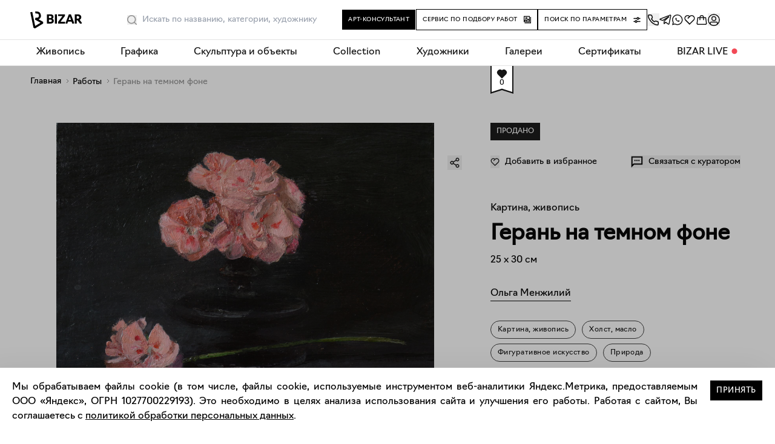

--- FILE ---
content_type: text/html; charset=utf-8
request_url: https://bizar.art/artwork/geran-na-temnom-fone-2sb1
body_size: 44116
content:
<!DOCTYPE html><html lang="ru"><head><meta charSet="utf-8"/><title>Картина, живопись Герань на темном фоне – Ольга Менжилий, 30 x 25 см, №18469 – Купить на Bizar</title><meta name="robots" content="index,follow"/><meta name="googlebot" content="index,follow"/><meta name="description" content="Купить работу «Герань на темном фоне» №18469. Холст, масло. Картина, живопись – 30 x 25 см., цена 11000.00. Художник Ольга Менжилий. Удобная онлайн-оплата и экспресс-доставка."/><meta name="twitter:card" content="summary_large_image"/><meta name="twitter:site" content="@site"/><meta name="twitter:creator" content="@handle"/><meta property="og:title" content="Картина, живопись Герань на темном фоне – Ольга Менжилий, 30 x 25 см, №18469 – Купить на Bizar"/><meta property="og:description" content="Купить работу «Герань на темном фоне» №18469. Холст, масло. Картина, живопись – 30 x 25 см., цена 11000.00. Художник Ольга Менжилий. Удобная онлайн-оплата и экспресс-доставка."/><meta property="og:url" content="https://bizar.art/artwork/geran-na-temnom-fone-2sb1"/><meta property="og:type" content="website"/><meta property="og:image" content="https://bizar.art/api/media/imgproxy/insecure/fit/1200/1200/ce/0/i7xzYtBBmVeqAaIGWXJrQ?3"/><meta property="og:locale" content="ru_RU"/><meta property="og:site_name" content="bizar.art"/><link rel="canonical" href="https://bizar.art/artwork/geran-na-temnom-fone-2sb1"/><link as="image" href="https://bizar.art/api/media/imgproxy/insecure/fit/450/450/ce/0/undefined?3" rel="preload"/><meta content="user-scalable=no, initial-scale=1.0" name="viewport"/><script type="application/ld+json">{
    "@context": "https://schema.org",
    "@type": "BreadcrumbList",
    "itemListElement": [
      {
        "@type": "ListItem",
        "position": 1,
        "item": {
          "@id": "https://bizar.art/",
          "name": "Главная"
        }
      },{
        "@type": "ListItem",
        "position": 2,
        "item": {
          "@id": "https://bizar.art/artwork",
          "name": "Работы"
        }
      },{
        "@type": "ListItem",
        "position": 3,
        "item": {
          "@id": "null",
          "name": "Герань на темном фоне"
        }
      }
     ]
  }</script><meta name="next-head-count" content="19"/><link href="/apple-touch-icon.png" rel="apple-touch-icon" sizes="180x180"/><link href="/favicon-32x32.png" rel="icon" sizes="32x32" type="image/png"/><link href="/favicon-16x16.png" rel="icon" sizes="16x16" type="image/png"/><link href="/site.webmanifest" rel="manifest"/><link color="#5bbad5" href="/safari-pinned-tab.svg" rel="mask-icon"/><meta content="#ffffff" name="msapplication-TileColor"/><meta content="#ffffff" name="theme-color"/><meta content="805ef7b5b1eafaf6" name="yandex-verification"/><meta content="e1107cf038fa0b4afbbaa07130f8b7c7" name="p:domain_verify"/><meta content="yes" name="apple-mobile-web-app-capable"/><script>(function(m,e,t,r,i,k,a){m[i]=m[i]||function(){(m[i].a=m[i].a||[]).push(arguments)};
                m[i].l=1*new Date();k=e.createElement(t),a=e.getElementsByTagName(t)[0],
                k.async=1,k.src=r,a.parentNode.insertBefore(k,a)}) (window, document, "script",
                "https://mc.yandex.ru/metrika/tag.js", "ym"); ym(80931916, "init", 
                { clickmap:true, trackLinks:true, accurateTrackBounce:true, ecommerce:"dataLayer" });</script><noscript><div><img alt="" src="https://mc.yandex.ru/watch/80931916" style="position:absolute;left:-9999px"/></div></noscript><script>(function(w,d,s,l,i){w[l]=w[l]||[];w[l].push({'gtm.start':
    new Date().getTime(),event:'gtm.js'});var f=d.getElementsByTagName(s)[0],
    j=d.createElement(s),dl=l!='dataLayer'?'&l='+l:'';j.async=true;j.src=
    'https://www.googletagmanager.com/gtm.js?id='+i+dl;f.parentNode.insertBefore(j,f);
    })(window,document,'script','dataLayer','GTM-TGT6BHC');</script><script>!function(){var t=document.createElement("script");t.type="text/javascript",t.async=!0,t.src='https://vk.com/js/api/openapi.js?169',t.onload=function(){VK.Retargeting.Init("VK-RTRG-1321576-4tUXH"),VK.Retargeting.Hit()},document.head.appendChild(t)}();</script><noscript><img alt="" src="https://vk.com/rtrg?p=VK-RTRG-1321576-4tUXH" style="position:fixed;left:-999px"/></noscript><script charSet="utf-8" src="https://cdn.jsdelivr.net/npm/@cdek-it/widget@3" type="text/javascript"></script><link data-next-font="" rel="preconnect" href="/" crossorigin="anonymous"/><link rel="preload" href="https://bizar.art/_next/static/css/91b3be07eba8ef0a.css" as="style"/><link rel="stylesheet" href="https://bizar.art/_next/static/css/91b3be07eba8ef0a.css" data-n-g=""/><link rel="preload" href="https://bizar.art/_next/static/css/f6e5bf3b7b268231.css" as="style"/><link rel="stylesheet" href="https://bizar.art/_next/static/css/f6e5bf3b7b268231.css" data-n-p=""/><link rel="preload" href="https://bizar.art/_next/static/css/b1d62663249b780b.css" as="style"/><link rel="stylesheet" href="https://bizar.art/_next/static/css/b1d62663249b780b.css" data-n-p=""/><link rel="preload" href="https://bizar.art/_next/static/css/e104d606186fb4a1.css" as="style"/><link rel="stylesheet" href="https://bizar.art/_next/static/css/e104d606186fb4a1.css" data-n-p=""/><link rel="preload" href="https://bizar.art/_next/static/css/a3d206b061fa56ca.css" as="style"/><link rel="stylesheet" href="https://bizar.art/_next/static/css/a3d206b061fa56ca.css" data-n-p=""/><noscript data-n-css=""></noscript><script defer="" nomodule="" src="https://bizar.art/_next/static/chunks/polyfills-42372ed130431b0a.js"></script><script src="https://bizar.art/_next/static/chunks/webpack-57e141ca1b07f613.js" defer=""></script><script src="https://bizar.art/_next/static/chunks/framework-945b357d4a851f4b.js" defer=""></script><script src="https://bizar.art/_next/static/chunks/main-45e8346b3781fc90.js" defer=""></script><script src="https://bizar.art/_next/static/chunks/pages/_app-d47495d359e9b115.js" defer=""></script><script src="https://bizar.art/_next/static/chunks/5512-ce3d922b968206ee.js" defer=""></script><script src="https://bizar.art/_next/static/chunks/2962-e5aca5e74cf919df.js" defer=""></script><script src="https://bizar.art/_next/static/chunks/598-057a023dcd05a5d3.js" defer=""></script><script src="https://bizar.art/_next/static/chunks/7787-bad51e347f37f448.js" defer=""></script><script src="https://bizar.art/_next/static/chunks/9791-f9a0af38879447ef.js" defer=""></script><script src="https://bizar.art/_next/static/chunks/5643-afcd5c3aebf005d2.js" defer=""></script><script src="https://bizar.art/_next/static/chunks/3606-8801f4d825106019.js" defer=""></script><script src="https://bizar.art/_next/static/chunks/5708-bb0c5a3a797d9b6e.js" defer=""></script><script src="https://bizar.art/_next/static/chunks/171-23f04bc0f0b5f34d.js" defer=""></script><script src="https://bizar.art/_next/static/chunks/3340-a3e69508be5d45fd.js" defer=""></script><script src="https://bizar.art/_next/static/chunks/6447-b3edfae805ad10e8.js" defer=""></script><script src="https://bizar.art/_next/static/chunks/2757-311a4223b9cea90a.js" defer=""></script><script src="https://bizar.art/_next/static/chunks/pages/artwork/%5Bslug%5D-3baf58de2bbd4345.js" defer=""></script><script src="https://bizar.art/_next/static/vcXfW0Pv_kVbMZFlFTY8_/_buildManifest.js" defer=""></script><script src="https://bizar.art/_next/static/vcXfW0Pv_kVbMZFlFTY8_/_ssgManifest.js" defer=""></script></head><body><div id="__next"><div class="" itemscope="" itemType="https://schema.org/Product"><div class="page-wrap sitelayout_pageWrap__Pdzfu"><div class="header_header__ts5le"><div class="page-wrap header_headerInner__tmmAf"><div class="header_headerContent__gNBnn"><div class="header_headerLeft__K4eSm"><a class="header_logoWrap__HtTuH" href="/"><img alt="bizar" class="header_logo__RW0M7" height="34" loading="eager" src="/header-logo.svg" width="85"/></a><div class="header_searchSlot__AfCAc"><div class=""><div class="search_placeholderWrap__VGW04"></div><div class="search_wrapBgInner__AVQhY"><div class="search_wrap__Ze4_P"><div class="search_wrapForm__BFzB7"><form action=""><div class="search_fakeInput__Sb_8C">Искать</div><input class="search_input__LTsfJ" placeholder="Искать по названию, категории, художнику" type="text"/><button aria-label="Поиск" class="search_button__U5uMd" type="button"><svg width="16" height="16" fill="none" xmlns="http://www.w3.org/2000/svg"><path fill-rule="evenodd" clip-rule="evenodd" d="M7.2 0a7.2 7.2 0 0 1 5.626 11.694l2.94 2.94a.8.8 0 0 1-1.056 1.198l-.076-.066-2.94-2.94A7.2 7.2 0 1 1 7.2 0Zm0 1.6a5.6 5.6 0 1 0 0 11.2 5.6 5.6 0 0 0 0-11.2Z" fill="currentcolor"></path></svg></button></form></div><div class="search_suggest__k8pRg"><div class="search_wrap__Ze4_P"><div class="search_placeholder__8i9Rf"><p>Наш умный поиск знает всех художников и галереи на маркетплейсе, и все работы в каталоге.<br/>А еще умеет искать портреты и натюрморты, абстракцию или графику, сможет найти даже городской пейзаж и работы, связанные с мифами и сказками. Экспериментируйте!</p></div><div class="search_viewedWorksWrap__tuU43"><span>Ранее вы смотрели эти работы</span><ul class="search_list__CMI8F"></ul></div></div></div></div></div></div></div></div><div class="header_headerRight__8ILIq"><div class="header_centralButtons__qyVOW"><div class="buttonConsultant_wrap__OAhAM header_removeMargins__Jse6D"><button class="buttonConsultant_button___x_YU hoverGradBg"><span>Арт-консультант</span></button><div></div></div><div class="buttonSelect_wrap__f3Vk6 header_removeMargins__Jse6D"><a class="buttonSelect_button__Dsm_s hoverGradBg" href="/design#design_form_selection"><span>Сервис по подбору работ</span><svg class="buttonSelect_icon__yQQwL" width="12" height="13" fill="none" xmlns="http://www.w3.org/2000/svg"><path fill="currentColor" fill-rule="evenodd" clip-rule="evenodd" d="M12 1.9v10.6H1.4v-1.2h9.4V1.9H12Z"></path><path fill="currentColor" fill-rule="evenodd" clip-rule="evenodd" d="M10.003 10.5h-10V.5h10v10Zm-1.2-8.8h-7.6v7.6h7.6V1.7Z"></path><path fill="currentColor" fill-rule="evenodd" clip-rule="evenodd" d="M4.4 3.5a.6.6 0 1 0 0 1.2.6.6 0 0 0 0-1.2Zm-1.8.6a1.8 1.8 0 1 1 3.6 0 1.8 1.8 0 0 1-3.6 0Z"></path><path fill="currentColor" fill-rule="evenodd" clip-rule="evenodd" d="M6.81 5.44a.75.75 0 0 1 1.006.04l2.18 2.138-1.05 1.07L7.25 7.027 5.216 8.728a.75.75 0 0 1-.884.058L2.94 7.899 1.136 9.327.204 8.152l2.221-1.76a.75.75 0 0 1 .869-.045l1.38.879L6.81 5.44Z"></path></svg></a></div><div class="header_removeMargins__Jse6D"><button class="buttonFilter_button__vsYP8 hoverGradBg" type="button"><span>Поиск по параметрам</span><svg class="buttonFilter_icon__wbV6v" width="12" height="12" fill="none" xmlns="http://www.w3.org/2000/svg"><path fill="currentColor" fill-rule="evenodd" clip-rule="evenodd" d="M1 4.25h4.378a2.251 2.251 0 0 0 4.244 0H11a.75.75 0 0 0 0-1.5H9.622a2.251 2.251 0 0 0-4.244 0H1a.75.75 0 0 0 0 1.5Zm6.5 0a.75.75 0 1 1 0-1.5.75.75 0 0 1 0 1.5Zm-3 3.5a.75.75 0 1 0 0 1.5.75.75 0 0 0 0-1.5Zm-3.5 0h1.378a2.251 2.251 0 0 1 4.244 0H11a.75.75 0 0 1 0 1.5H6.622a2.25 2.25 0 0 1-4.244 0H1a.75.75 0 0 1 0-1.5Z"></path></svg></button><div></div></div></div><div class="header_icons__YPz4m"><button class="" title="Заказать обратный звонок"><svg xmlns="http://www.w3.org/2000/svg" width="20" height="20" fill="none"><g clip-path="url(#a)"><path stroke="#000" stroke-linecap="round" stroke-linejoin="round" stroke-width="1.5" d="m2.926 1.667 3.032.11a1.634 1.634 0 0 1 1.45 1.031l.897 2.219a1.711 1.711 0 0 1-.15 1.57L7.008 8.364c.68.977 2.53 3.266 4.49 4.605l1.46-.899a1.597 1.597 0 0 1 1.236-.188l2.904.744c.772.198 1.292.939 1.231 1.753l-.186 2.486c-.066.873-.78 1.557-1.627 1.459C5.327 17.023-1.234 1.666 2.925 1.666Z"></path></g><defs><clipPath id="a"><path fill="#fff" d="M0 0h20v20H0z"></path></clipPath></defs></svg></button><a class="header_iconItem__MkkLA" rel="noopener noreferrer" target="_blank" title="Написать в телеграм" href="https://t.me/BIZAR_ART"><svg fill="none" height="20" viewBox="0 0 20 20" width="20" xmlns="http://www.w3.org/2000/svg"><path d="m7.99 11.886-.295 4.188c.421 0 .604-.183.823-.403l1.976-1.909 4.096 3.031c.751.423 1.28.2 1.483-.698L18.76 3.366h0c.24-1.123-.4-1.561-1.133-1.286L1.827 8.193c-1.078.423-1.062 1.03-.183 1.306l4.04 1.27 9.383-5.934c.442-.295.843-.132.513.164l-7.59 6.887Z" stroke="#141414" stroke-linecap="round" stroke-linejoin="round" stroke-width="1.5"></path></svg></a><a class="header_iconItem__MkkLA" rel="noopener noreferrer" target="_blank" title="Написать в WhatsApp" href="https://wa.me/79680606090"><svg fill="none" height="20" viewBox="0 0 20 20" width="20" xmlns="http://www.w3.org/2000/svg"><path clip-rule="evenodd" d="M15.95 3.555A8.657 8.657 0 0 0 9.787 1C4.984 1 1.075 4.909 1.073 9.713c0 1.536.4 3.035 1.163 4.356L1 18.584l4.62-1.212a8.707 8.707 0 0 0 4.163 1.06h.004c4.802 0 8.711-3.908 8.713-8.712a8.661 8.661 0 0 0-2.55-6.165ZM9.787 16.961h-.003c-1.3 0-2.574-.35-3.686-1.01l-.265-.156-2.74.719.73-2.672-.171-.275a7.225 7.225 0 0 1-1.108-3.854c.002-3.993 3.25-7.241 7.245-7.241 1.935 0 3.753.755 5.12 2.123a7.199 7.199 0 0 1 2.12 5.124c-.002 3.994-3.25 7.242-7.242 7.242Z" fill="#141414" fill-rule="evenodd"></path><path clip-rule="evenodd" d="M13.062 11.034c-.172-.087-1.02-.503-1.177-.56-.158-.058-.273-.087-.387.085-.115.173-.445.56-.546.676-.1.115-.2.13-.373.043-.172-.086-.727-.268-1.385-.855a5.192 5.192 0 0 1-.958-1.193c-.1-.172-.01-.266.075-.352.078-.077.173-.2.259-.301.086-.1.115-.173.172-.288.057-.115.029-.215-.014-.301-.043-.086-.388-.934-.531-1.28-.14-.335-.282-.29-.388-.295a6.881 6.881 0 0 0-.33-.006.633.633 0 0 0-.46.216c-.157.172-.602.589-.602 1.436 0 .848.617 1.667.703 1.782.086.115 1.215 1.855 2.942 2.6.411.178.732.284.982.363a2.36 2.36 0 0 0 1.085.069c.33-.05 1.019-.417 1.162-.82.144-.402.144-.746.1-.818-.042-.072-.157-.115-.33-.201Z" fill="#141414" fill-rule="evenodd"></path></svg></a><a class="header_iconItem__MkkLA" title="Избранное" href="/favorites"><svg width="20" height="20" fill="none" xmlns="http://www.w3.org/2000/svg"><path d="m17.364 10.612.01.011L9.999 18l-7.376-7.377.01-.01a5.216 5.216 0 0 1 7.366-7.347 5.216 5.216 0 0 1 7.366 7.346ZM4.04 4.665a3.611 3.611 0 0 0 0 5.107l5.958 5.959 5.959-5.959a3.611 3.611 0 1 0-5.107-5.107L7.445 8.07 6.31 6.934l2.537-2.538a3.611 3.611 0 0 0-4.807.268v.001Z" fill="#141414"></path></svg></a><a class="header_iconItem__MkkLA" title="Корзина" href="/order"><svg fill="none" height="20" viewBox="0 0 20 20" width="20" xmlns="http://www.w3.org/2000/svg"><path clip-rule="evenodd" d="M12.34 7.09H7.658a439.671 439.671 0 0 0-.02 3.167H6.137a438.407 438.407 0 0 1 .02-3.167H4.155l-1.102 8.08a1.25 1.25 0 0 0 1.239 1.42h11.418a1.25 1.25 0 0 0 1.238-1.42l-1.102-8.08H13.84c.005.35.008.755.011 1.144.007.934.01 1.871.01 2.023h-1.5a441.32 441.32 0 0 0-.02-3.167Zm1.4-1.5H17.155l.089.648 1.19 8.73a2.75 2.75 0 0 1-2.724 3.122H4.29a2.75 2.75 0 0 1-2.725-3.122l1.19-8.73.09-.648h3.411c.15-.888.451-1.717.962-2.37.645-.823 1.582-1.311 2.78-1.311 1.198 0 2.135.488 2.78 1.31.511.654.812 1.483.962 2.37Zm-1.526 0c-.129-.603-.34-1.091-.617-1.446-.356-.455-.855-.735-1.598-.735-.742 0-1.242.28-1.598.735-.278.355-.488.843-.617 1.446h4.43Z" fill="#141414" fill-rule="evenodd"></path></svg></a><button class="header_iconItem__MkkLA" title="Войти"><svg fill="none" height="20" viewBox="0 0 20 20" width="20" xmlns="http://www.w3.org/2000/svg"><mask height="20" id="mask0_10043_5310" maskUnits="userSpaceOnUse" style="mask-type:alpha" width="20" x="0" y="0"><rect fill="#D9D9D9" height="20" rx="10" width="20"></rect></mask><g mask="url(#mask0_10043_5310)" stroke-width="1.5"><path d="M.75 10a9.25 9.25 0 1 1 18.5 0 9.25 9.25 0 0 1-18.5 0Z" stroke="#000"></path><path d="M10 11.042a3.333 3.333 0 1 0 0-6.667 3.333 3.333 0 0 0 0 6.667ZM5.625 13.542c-.806 0-1.458.622-1.458 1.389v5.071h11.666v-5.071c0-.767-.653-1.389-1.458-1.389h-8.75Z" stroke="#141414" stroke-linecap="round" stroke-linejoin="round"></path></g></svg></button></div></div></div></div><div></div><div></div></div><div class="mobileHeader_header__sjHtH"><div class="page-wrap mobileHeader_headerInner__AcIin"><div><div><nav class="mobileHeader_navWrap__h_3yr"><ul class="mobileHeader_navList__YWmyM"><li class="mobileHeader_logoWrapNew__Suem2"><a href="/"><img alt="bizar" class="mobileHeader_logo__L6_3c" height="24" loading="eager" src="/header-logo.svg" width="73"/></a></li><li class="mobileHeader_icons__x0wmn"><button class="" title="Войти"><svg fill="none" height="20" viewBox="0 0 20 20" width="20" xmlns="http://www.w3.org/2000/svg"><mask height="20" id="mask0_10043_5310" maskUnits="userSpaceOnUse" style="mask-type:alpha" width="20" x="0" y="0"><rect fill="#D9D9D9" height="20" rx="10" width="20"></rect></mask><g mask="url(#mask0_10043_5310)" stroke-width="1.5"><path d="M.75 10a9.25 9.25 0 1 1 18.5 0 9.25 9.25 0 0 1-18.5 0Z" stroke="#000"></path><path d="M10 11.042a3.333 3.333 0 1 0 0-6.667 3.333 3.333 0 0 0 0 6.667ZM5.625 13.542c-.806 0-1.458.622-1.458 1.389v5.071h11.666v-5.071c0-.767-.653-1.389-1.458-1.389h-8.75Z" stroke="#141414" stroke-linecap="round" stroke-linejoin="round"></path></g></svg></button><a class="" rel="noopener noreferrer" title="Избранное" href="/favorites"><svg width="20" height="20" fill="none" xmlns="http://www.w3.org/2000/svg"><path d="m17.364 10.612.01.011L9.999 18l-7.376-7.377.01-.01a5.216 5.216 0 0 1 7.366-7.347 5.216 5.216 0 0 1 7.366 7.346ZM4.04 4.665a3.611 3.611 0 0 0 0 5.107l5.958 5.959 5.959-5.959a3.611 3.611 0 1 0-5.107-5.107L7.445 8.07 6.31 6.934l2.537-2.538a3.611 3.611 0 0 0-4.807.268v.001Z" fill="#141414"></path></svg></a><a class="" rel="noopener noreferrer" title="Корзина" href="/order"><svg fill="none" height="20" viewBox="0 0 20 20" width="20" xmlns="http://www.w3.org/2000/svg"><path clip-rule="evenodd" d="M12.34 7.09H7.658a439.671 439.671 0 0 0-.02 3.167H6.137a438.407 438.407 0 0 1 .02-3.167H4.155l-1.102 8.08a1.25 1.25 0 0 0 1.239 1.42h11.418a1.25 1.25 0 0 0 1.238-1.42l-1.102-8.08H13.84c.005.35.008.755.011 1.144.007.934.01 1.871.01 2.023h-1.5a441.32 441.32 0 0 0-.02-3.167Zm1.4-1.5H17.155l.089.648 1.19 8.73a2.75 2.75 0 0 1-2.724 3.122H4.29a2.75 2.75 0 0 1-2.725-3.122l1.19-8.73.09-.648h3.411c.15-.888.451-1.717.962-2.37.645-.823 1.582-1.311 2.78-1.311 1.198 0 2.135.488 2.78 1.31.511.654.812 1.483.962 2.37Zm-1.526 0c-.129-.603-.34-1.091-.617-1.446-.356-.455-.855-.735-1.598-.735-.742 0-1.242.28-1.598.735-.278.355-.488.843-.617 1.446h4.43Z" fill="#141414" fill-rule="evenodd"></path></svg></a></li></ul></nav></div></div></div></div><div class="desktopNav_wrap__ZLIJO"><nav class="desktopNav_nav__O_ylW"><div class="desktopNav_dropdown__zjTPi"><a class="desktopNav_dropbtn__Zue9N" href="/listing/painting_medium">Живопись</a><div class="desktopNav_dropdownContent__KKcfb"><div class="desktopNav_columnFirst__AkQ8D"><ul class="desktopNav_ul__lUGKX"><li><a class="desktopNav_links__TnoCu" href="/listing/new"><span class="desktopNav_text__XhkT6">Новинки каталога</span><div class="desktopNav_imgWrap__6xkr5"><img alt="Живопись" class="desktopNav_img__gken1" loading="lazy" src="https://bizar.art/api/media/imgproxy/insecure/fit/3999/550/ce/0/spsZOQcbA3UtQZhS0_MYa?3" title="Живопись"/></div></a></li><li><a class="desktopNav_links__TnoCu" href="/listing/emergingartistspainting"><span class="desktopNav_text__XhkT6">Молодые художники</span><div class="desktopNav_imgWrap__6xkr5"><img alt="Живопись" class="desktopNav_img__gken1" loading="lazy" src="https://bizar.art/api/media/imgproxy/insecure/fit/3999/550/ce/0/oPDeczI_0GxpNwFSNji5t?3" title="Живопись"/></div></a></li><li><a class="desktopNav_links__TnoCu" href="/listing/collectionpainting"><span class="desktopNav_text__XhkT6">Collection</span><div class="desktopNav_imgWrap__6xkr5"><img alt="Живопись" class="desktopNav_img__gken1" loading="lazy" src="https://bizar.art/api/media/imgproxy/insecure/fit/3999/550/ce/0/Nz55AudD_gBA52pj78hnx?3" title="Живопись"/></div></a></li><li><a class="desktopNav_links__TnoCu" href="/listing/abstract-painting"><span class="desktopNav_text__XhkT6">Абстракция</span><div class="desktopNav_imgWrap__6xkr5"><img alt="Живопись" class="desktopNav_img__gken1" loading="lazy" src="https://bizar.art/api/media/imgproxy/insecure/fit/3999/550/ce/0/9ptMpJdByo2QHtU-U8Mqr?3" title="Живопись"/></div></a></li><li><a class="desktopNav_links__TnoCu" href="/listing/figure-painting"><span class="desktopNav_text__XhkT6">Фигуративная живопись</span><div class="desktopNav_imgWrap__6xkr5"><img alt="Живопись" class="desktopNav_img__gken1" loading="lazy" src="https://bizar.art/api/media/imgproxy/insecure/fit/3999/550/ce/0/iSsmkEGInxS62GqCDwhuD?3" title="Живопись"/></div></a></li><li><a class="desktopNav_links__TnoCu" href="/listing/painting-for-listings"><span class="desktopNav_text__XhkT6">Тематические подборки</span></a></li><li><a class="desktopNav_links__TnoCu" href="/listing/painting_medium"><span class="desktopNav_text__XhkT6">Все разделы</span></a></li></ul></div></div></div><div class="desktopNav_dropdown__zjTPi"><a class="desktopNav_dropbtn__Zue9N" href="/listing/worksonpaper_medium">Графика</a><div class="desktopNav_dropdownContent__KKcfb"><div class="desktopNav_columnFirst__AkQ8D"><ul class="desktopNav_ul__lUGKX"><li><a class="desktopNav_links__TnoCu" href="/listing/collectionworksonpaper"><span class="desktopNav_text__XhkT6">Collection</span><div class="desktopNav_imgWrap__6xkr5"><img alt="Живопись" class="desktopNav_img__gken1" loading="lazy" src="https://bizar.art/api/media/imgproxy/insecure/fit/3999/550/ce/0/q9LUogL2d4LnM3jcVBhlO?3" title="Живопись"/></div></a></li><li><a class="desktopNav_links__TnoCu" href="/artwork?artForm=%D0%90%D0%B2%D1%82%D0%BE%D1%80%D1%81%D0%BA%D0%B0%D1%8F+%D0%B3%D1%80%D0%B0%D1%84%D0%B8%D0%BA%D0%B0"><span class="desktopNav_text__XhkT6">Авторская графика</span><div class="desktopNav_imgWrap__6xkr5"><img alt="Живопись" class="desktopNav_img__gken1" loading="lazy" src="https://bizar.art/api/media/imgproxy/insecure/fit/3999/550/ce/0/AZBbmmThXfkyOxpArFSkW?3" title="Живопись"/></div></a></li><li><a class="desktopNav_links__TnoCu" href="/listing/printsmedium"><span class="desktopNav_text__XhkT6">Принты и печатная графика</span><div class="desktopNav_imgWrap__6xkr5"><img alt="Живопись" class="desktopNav_img__gken1" loading="lazy" src="https://bizar.art/api/media/imgproxy/insecure/fit/3999/550/ce/0/fw3eqpqBjtUfHcf03-4Z0?3" title="Живопись"/></div></a></li><li><a class="desktopNav_links__TnoCu" href="/artwork?artForm=%D0%A4%D0%BE%D1%82%D0%BE%D0%B3%D1%80%D0%B0%D1%84%D0%B8%D1%8F"><span class="desktopNav_text__XhkT6">Фотография</span><div class="desktopNav_imgWrap__6xkr5"><img alt="Живопись" class="desktopNav_img__gken1" loading="lazy" src="https://bizar.art/api/media/imgproxy/insecure/fit/3999/550/ce/0/62RVSqXf3e_grxUxcWUeg?3" title="Живопись"/></div></a></li><li><a class="desktopNav_links__TnoCu" href="/listing/worksonpaper_medium"><span class="desktopNav_text__XhkT6">Все работы</span></a></li></ul></div></div></div><div class="desktopNav_dropdown__zjTPi"><a class="desktopNav_dropbtn__Zue9N" href="/listing/sculpture_medium">Скульптура и объекты</a><div class="desktopNav_dropdownContent__KKcfb"><div class="desktopNav_columnFirst__AkQ8D"><ul class="desktopNav_ul__lUGKX"><li><a class="desktopNav_links__TnoCu" href="/artwork?technique=%D0%9A%D0%B5%D1%80%D0%B0%D0%BC%D0%B8%D0%BA%D0%B0"><span class="desktopNav_text__XhkT6">Керамика</span><div class="desktopNav_imgWrap__6xkr5"><img alt="Живопись" class="desktopNav_img__gken1" loading="lazy" src="https://bizar.art/api/media/imgproxy/insecure/fit/3999/550/ce/0/FqoCcrbxIBj4FD6gJlIZC?3" title="Живопись"/></div></a></li><li><a class="desktopNav_links__TnoCu" href="/artwork?artForm=%D0%A1%D0%BA%D1%83%D0%BB%D1%8C%D0%BF%D1%82%D1%83%D1%80%D0%B0"><span class="desktopNav_text__XhkT6">Скульптура</span><div class="desktopNav_imgWrap__6xkr5"><img alt="Живопись" class="desktopNav_img__gken1" loading="lazy" src="https://bizar.art/api/media/imgproxy/insecure/fit/3999/550/ce/0/fZlOKAFKu53I3_UIJCw5q?3" title="Живопись"/></div></a></li><li><a class="desktopNav_links__TnoCu" href="/listing/vasi"><span class="desktopNav_text__XhkT6">Вазы и чашки</span><div class="desktopNav_imgWrap__6xkr5"><img alt="Живопись" class="desktopNav_img__gken1" loading="lazy" src="https://bizar.art/api/media/imgproxy/insecure/fit/3999/550/ce/0/FTArwIn6qVb5VDrsFN6Dp?3" title="Живопись"/></div></a></li><li><a class="desktopNav_links__TnoCu" href="/listing/textile"><span class="desktopNav_text__XhkT6">Текстиль</span><div class="desktopNav_imgWrap__6xkr5"><img alt="Живопись" class="desktopNav_img__gken1" loading="lazy" src="https://bizar.art/api/media/imgproxy/insecure/fit/3999/550/ce/0/VxO3JkfUW7T0MfrQS45pZ?3" title="Живопись"/></div></a></li><li><a class="desktopNav_links__TnoCu" href="/listing/candles"><span class="desktopNav_text__XhkT6">Свечи</span><div class="desktopNav_imgWrap__6xkr5"><img alt="Живопись" class="desktopNav_img__gken1" loading="lazy" src="https://bizar.art/api/media/imgproxy/insecure/fit/3999/550/ce/0/ea3cPiDHYeEx9bC7yOsvh?3" title="Живопись"/></div></a></li><li><a class="desktopNav_links__TnoCu" href="/listing/pannomain"><span class="desktopNav_text__XhkT6">Панно</span><div class="desktopNav_imgWrap__6xkr5"><img alt="Живопись" class="desktopNav_img__gken1" loading="lazy" src="https://bizar.art/api/media/imgproxy/insecure/fit/3999/550/ce/0/fSNsaG7yRRAxUgDCaD6hT?3" title="Живопись"/></div></a></li><li><a class="desktopNav_links__TnoCu" href="/listing/mebel"><span class="desktopNav_text__XhkT6">Мебель</span><div class="desktopNav_imgWrap__6xkr5"><img alt="Живопись" class="desktopNav_img__gken1" loading="lazy" src="https://bizar.art/api/media/imgproxy/insecure/fit/3999/550/ce/0/pa9hJUVnd-Wx6TAyGjC81?3" title="Живопись"/></div></a></li><li><a class="desktopNav_links__TnoCu" href="/listing/sculpture_medium"><span class="desktopNav_text__XhkT6">Все разделы</span></a></li></ul></div></div></div><div class="desktopNav_dropdown__zjTPi"><a class="desktopNav_dropbtn__Zue9N" href="/listing/collection">Collection</a></div><div class="desktopNav_dropdown__zjTPi"><a class="desktopNav_dropbtn__Zue9N" href="/authors">Художники</a></div><div class="desktopNav_dropdown__zjTPi"><a class="desktopNav_dropbtn__Zue9N" href="/galleries">Галереи</a></div><div class="desktopNav_dropdown__zjTPi"><a class="desktopNav_dropbtn__Zue9N" href="/gifts">Сертификаты</a></div><div class="desktopNav_dropdown__zjTPi"><a class="desktopNav_dropbtn__Zue9N" href="/blog/">BIZAR LIVE</a><div class="desktopNav_dropdownContent__KKcfb"><div class="desktopNav_columnFirst__AkQ8D"><ul class="desktopNav_ul__lUGKX"><li><a class="desktopNav_links__TnoCu" href="/about"><span class="desktopNav_text__XhkT6">О BIZAR</span></a></li><li><a class="desktopNav_links__TnoCu" href="/blog/"><span class="desktopNav_text__XhkT6">Журнал</span></a></li><li><a class="desktopNav_links__TnoCu" href="/design#design_form_designer"><span class="desktopNav_text__XhkT6">Сотрудничество с дизайнерами</span></a></li><li><a class="desktopNav_links__TnoCu" href="/delivery"><span class="desktopNav_text__XhkT6">Доставка и оплата</span></a></li><li><a class="desktopNav_links__TnoCu" href="/contacts"><span class="desktopNav_text__XhkT6">Контакты</span></a></li></ul></div></div></div></nav></div><div class="sitelayout_contentWrap__Jnppo" id="content-wrap"><div class="slug_desktop___0s6V"><div class="breadcrumbs"><ul class="breadcrumbs_ul"><li class="breadcrumbs_li"><a class="breadcrumbs_link hoverGrad" href="/">Главная</a></li><li class="breadcrumbs_li"><a class="breadcrumbs_link hoverGrad" href="/artwork">Работы</a></li><li class="breadcrumbs_breadCrumbLast__qh6k9 breadcrumbs_li"><span>Герань на темном фоне</span></li></ul></div></div><div class="slug_mobile__YG9Oc"><div class="skuflag_flag__ZuLm2"><div class="skuflag_flagsOne__kmDsT"><div class="skuflag_likeWrap__M6L70 skuflag_animation__PESte" data-event="mouseenter" data-event-off="mouseleave" data-for="skuflag_likeCount__QkeXF" data-tip="React-tooltip"><svg width="38" height="58" fill="none" xmlns="http://www.w3.org/2000/svg"><path d="M18.699 51.046 1 56.636V1h36v55.636l-17.699-5.59-.301-.095-.301.095Z" fill="#141414" stroke="#141414" stroke-width="2"></path><path fill-rule="evenodd" clip-rule="evenodd" d="m2 55 17-5.47L36 55V0H2v55Z" fill="#fff"></path><path d="m25.834 25.99.01.01L19 32.844 12.156 26l.01-.01A4.84 4.84 0 0 1 19 19.175a4.839 4.839 0 0 1 6.834 6.815Z" fill="#141414"></path></svg><div class="__react_component_tooltip t824dee01-97c7-4b7b-a632-8c303b2077fd place-bottom type-dark" id="skuflag_likeCount__QkeXF" data-id="tooltip"><style aria-hidden="true">
  	.t824dee01-97c7-4b7b-a632-8c303b2077fd {
	    color: #fff;
	    background: #222;
	    border: 1px solid transparent;
	    border-radius: undefinedpx;
	    padding: 8px 21px;
  	}

  	.t824dee01-97c7-4b7b-a632-8c303b2077fd.place-top {
        margin-top: -10px;
    }
    .t824dee01-97c7-4b7b-a632-8c303b2077fd.place-top::before {
        content: "";
        background-color: inherit;
        position: absolute;
        z-index: 2;
        width: 20px;
        height: 12px;
    }
    .t824dee01-97c7-4b7b-a632-8c303b2077fd.place-top::after {
        content: "";
        position: absolute;
        width: 10px;
        height: 10px;
        border-top-right-radius: undefinedpx;
        border: 1px solid transparent;
        background-color: #222;
        z-index: -2;
        bottom: -6px;
        left: 50%;
        margin-left: -6px;
        transform: rotate(135deg);
    }

    .t824dee01-97c7-4b7b-a632-8c303b2077fd.place-bottom {
        margin-top: 10px;
    }
    .t824dee01-97c7-4b7b-a632-8c303b2077fd.place-bottom::before {
        content: "";
        background-color: inherit;
        position: absolute;
        z-index: -1;
        width: 18px;
        height: 10px;
    }
    .t824dee01-97c7-4b7b-a632-8c303b2077fd.place-bottom::after {
        content: "";
        position: absolute;
        width: 10px;
        height: 10px;
        border-top-right-radius: undefinedpx;
        border: 1px solid transparent;
        background-color: #222;
        z-index: -2;
        top: -6px;
        left: 50%;
        margin-left: -6px;
        transform: rotate(45deg);
    }

    .t824dee01-97c7-4b7b-a632-8c303b2077fd.place-left {
        margin-left: -10px;
    }
    .t824dee01-97c7-4b7b-a632-8c303b2077fd.place-left::before {
        content: "";
        background-color: inherit;
        position: absolute;
        z-index: -1;
        width: 10px;
        height: 18px;
    }
    .t824dee01-97c7-4b7b-a632-8c303b2077fd.place-left::after {
        content: "";
        position: absolute;
        width: 10px;
        height: 10px;
        border-top-right-radius: undefinedpx;
        border: 1px solid transparent;
        background-color: #222;
        z-index: -2;
        right: -6px;
        top: 50%;
        margin-top: -6px;
        transform: rotate(45deg);
    }

    .t824dee01-97c7-4b7b-a632-8c303b2077fd.place-right {
        margin-left: 10px;
    }
    .t824dee01-97c7-4b7b-a632-8c303b2077fd.place-right::before {
        content: "";
        background-color: inherit;
        position: absolute;
        z-index: -1;
        width: 10px;
        height: 18px;
    }
    .t824dee01-97c7-4b7b-a632-8c303b2077fd.place-right::after {
        content: "";
        position: absolute;
        width: 10px;
        height: 10px;
        border-top-right-radius: undefinedpx;
        border: 1px solid transparent;
        background-color: #222;
        z-index: -2;
        left: -6px;
        top: 50%;
        margin-top: -6px;
        transform: rotate(-135deg);
    }
  </style><div style="text-align:center"><span>Работа <b>в избранном</b>  <br/> у <!-- -->4<!-- --> человек</span></div></div><div class="skuflag_like__wV_gY">4</div></div></div><div class="skuflag_mobile__0XwPn"></div></div></div><div class="slug_main__M1CMY"><div class="slug_mainLeft__mmh76 slug_desktop___0s6V"><div class="skuDesktopAssets_skuAssets__xCrX7"><div class="skuDesktopAssets_images__XJUAl skuDesktopAssets_imageMain__ObaN8"><img alt="Ольга Менжилий (Картина, живопись - 
                  30 x 25 см) Герань на темном фоне" class="skuDesktopAssets_imageMainInner__VZnPN cursor-zoom-new" src="https://bizar.art/api/media/imgproxy/insecure/fit/1920/0/ce/0/i7xzYtBBmVeqAaIGWXJrQ?3" title="geran-na-temnom-fone-2sb1"/><meta content="https://bizar.art/api/media/imgproxy/insecure/fit/1920/0/ce/0/i7xzYtBBmVeqAaIGWXJrQ?3" itemProp="image"/><div class="skuDesktopAssets_showInInteriorWrap__rUOXj"><img alt="eye" height="14" loading="lazy" src="/main/eye.svg" width="20"/><span class="skuDesktopAssets_showInInterior__H4zr_">Смотреть в интерьере</span></div></div><div class="artWorksList_listWrap__krcFa artWorksList_imageList___XpUV"><ul class="artWorksList_list__qbkfn"></ul></div></div></div><div class="slug_mainRight__1_bCm"><div class="label-sold-out">Продано</div><div class="slug_mobile__YG9Oc"><div class="slick-slider slider_slider__oILRm slick-initialized"><div class="slick-list"><div class="slick-track" style="width:100%;left:0%"><div data-index="0" class="slick-slide slick-active slick-current" tabindex="-1" aria-hidden="false" style="outline:none;width:100%"><div><div class="slider_slide__jLA4b" tabindex="-1" style="width:100%;display:inline-block"><img alt="Ольга Менжилий (Картина, живопись - 
                  30 x 25 см) Герань на темном фоне" fetchPriority="high" height="450" loading="eager" src="https://bizar.art/api/media/imgproxy/insecure/fit/450/450/ce/0/i7xzYtBBmVeqAaIGWXJrQ?3" width="450"/></div></div></div></div></div></div></div><div class="skuinfo_skuInfo__BDhux"><div class="skuinfo_flagWrap__oBAaa skuinfo_desktop__vgtjF"><div class="skuflag_flag__ZuLm2"><div class="skuflag_flagsOne__kmDsT"><div class="skuflag_likeWrap__M6L70 skuflag_animation__PESte" data-event="mouseenter" data-event-off="mouseleave" data-for="skuflag_likeCount__QkeXF" data-tip="React-tooltip"><svg width="38" height="58" fill="none" xmlns="http://www.w3.org/2000/svg"><path d="M18.699 51.046 1 56.636V1h36v55.636l-17.699-5.59-.301-.095-.301.095Z" fill="#141414" stroke="#141414" stroke-width="2"></path><path fill-rule="evenodd" clip-rule="evenodd" d="m2 55 17-5.47L36 55V0H2v55Z" fill="#fff"></path><path d="m25.834 25.99.01.01L19 32.844 12.156 26l.01-.01A4.84 4.84 0 0 1 19 19.175a4.839 4.839 0 0 1 6.834 6.815Z" fill="#141414"></path></svg><div class="__react_component_tooltip t6fc1e89a-247b-4e35-b30a-af80d0de3af1 place-bottom type-dark" id="skuflag_likeCount__QkeXF" data-id="tooltip"><style aria-hidden="true">
  	.t6fc1e89a-247b-4e35-b30a-af80d0de3af1 {
	    color: #fff;
	    background: #222;
	    border: 1px solid transparent;
	    border-radius: undefinedpx;
	    padding: 8px 21px;
  	}

  	.t6fc1e89a-247b-4e35-b30a-af80d0de3af1.place-top {
        margin-top: -10px;
    }
    .t6fc1e89a-247b-4e35-b30a-af80d0de3af1.place-top::before {
        content: "";
        background-color: inherit;
        position: absolute;
        z-index: 2;
        width: 20px;
        height: 12px;
    }
    .t6fc1e89a-247b-4e35-b30a-af80d0de3af1.place-top::after {
        content: "";
        position: absolute;
        width: 10px;
        height: 10px;
        border-top-right-radius: undefinedpx;
        border: 1px solid transparent;
        background-color: #222;
        z-index: -2;
        bottom: -6px;
        left: 50%;
        margin-left: -6px;
        transform: rotate(135deg);
    }

    .t6fc1e89a-247b-4e35-b30a-af80d0de3af1.place-bottom {
        margin-top: 10px;
    }
    .t6fc1e89a-247b-4e35-b30a-af80d0de3af1.place-bottom::before {
        content: "";
        background-color: inherit;
        position: absolute;
        z-index: -1;
        width: 18px;
        height: 10px;
    }
    .t6fc1e89a-247b-4e35-b30a-af80d0de3af1.place-bottom::after {
        content: "";
        position: absolute;
        width: 10px;
        height: 10px;
        border-top-right-radius: undefinedpx;
        border: 1px solid transparent;
        background-color: #222;
        z-index: -2;
        top: -6px;
        left: 50%;
        margin-left: -6px;
        transform: rotate(45deg);
    }

    .t6fc1e89a-247b-4e35-b30a-af80d0de3af1.place-left {
        margin-left: -10px;
    }
    .t6fc1e89a-247b-4e35-b30a-af80d0de3af1.place-left::before {
        content: "";
        background-color: inherit;
        position: absolute;
        z-index: -1;
        width: 10px;
        height: 18px;
    }
    .t6fc1e89a-247b-4e35-b30a-af80d0de3af1.place-left::after {
        content: "";
        position: absolute;
        width: 10px;
        height: 10px;
        border-top-right-radius: undefinedpx;
        border: 1px solid transparent;
        background-color: #222;
        z-index: -2;
        right: -6px;
        top: 50%;
        margin-top: -6px;
        transform: rotate(45deg);
    }

    .t6fc1e89a-247b-4e35-b30a-af80d0de3af1.place-right {
        margin-left: 10px;
    }
    .t6fc1e89a-247b-4e35-b30a-af80d0de3af1.place-right::before {
        content: "";
        background-color: inherit;
        position: absolute;
        z-index: -1;
        width: 10px;
        height: 18px;
    }
    .t6fc1e89a-247b-4e35-b30a-af80d0de3af1.place-right::after {
        content: "";
        position: absolute;
        width: 10px;
        height: 10px;
        border-top-right-radius: undefinedpx;
        border: 1px solid transparent;
        background-color: #222;
        z-index: -2;
        left: -6px;
        top: 50%;
        margin-top: -6px;
        transform: rotate(-135deg);
    }
  </style><div style="text-align:center"><span>Работа <b>в избранном</b>  <br/> у <!-- -->4<!-- --> человек</span></div></div><div class="skuflag_like__wV_gY">4</div></div></div><div class="skuflag_mobile__0XwPn"></div></div></div><div class="skuinfo_desktopTop__qFgMe"><div class="skuinfo_shareShare__0sMe4"></div><div><div class="skuinfo_likeWrap__5YRNb" data-event="click" data-event-off="mouseleave" data-for="favorites" data-tip="true"><div><button aria-label="Нравится" class="" type="button"><svg fill="none" height="14" viewBox="0 0 15 14" width="15" xmlns="http://www.w3.org/2000/svg"><path d="M7.57275 13.4166L1.59313 7.49101C0.897757 6.69 0.53443 5.65893 0.575959 4.60441C0.617487 3.5499 1.0608 2.54984 1.81707 1.80464C2.57334 1.05944 3.58669 0.624146 4.65406 0.58599C5.72143 0.547834 6.76396 0.909632 7.57275 1.59889C8.38155 0.909632 9.42408 0.547834 10.4915 0.58599C11.5588 0.624146 12.5722 1.05944 13.3284 1.80464C14.0847 2.54984 14.528 3.5499 14.5695 4.60441C14.6111 5.65893 14.2478 6.69 13.5524 7.49101L7.57275 13.4166ZM2.73577 2.7208C2.46355 2.98976 2.24761 3.30907 2.10029 3.66049C1.95296 4.01191 1.87714 4.38857 1.87714 4.76894C1.87714 5.14932 1.95296 5.52597 2.10029 5.87739C2.24761 6.22882 2.46355 6.54812 2.73577 6.81709L7.57275 11.5963L12.4097 6.81709C12.9595 6.27389 13.2684 5.53715 13.2684 4.76894C13.2684 4.00074 12.9595 3.264 12.4097 2.7208C11.86 2.17759 11.1143 1.87243 10.3368 1.87243C9.55935 1.87243 8.81371 2.17759 8.26394 2.7208L5.49985 5.45187L4.57871 4.54044L6.63858 2.50517C6.07522 2.06061 5.36581 1.83677 4.64595 1.87643C3.92609 1.91609 3.24627 2.21647 2.73642 2.72015L2.73577 2.7208Z" fill="#141414"></path></svg></button></div><div class="skuinfo_likeDescription__b8dQ3">Добавить в избранное</div></div></div><div class="skuinfo_share__BOjtG"><button class="contactCurator_wrap__WS72K" type="button"><svg width="20" height="19" fill="none" xmlns="http://www.w3.org/2000/svg"><path d="M9.995 7.333h.009m-3.35 0h.008m6.675 0h.008M1.666 1.5v15l3.333-3.333h13.334V1.5H1.666Z" stroke="#000" stroke-width="2" stroke-linecap="square"></path></svg><span class="contactCurator_shareDescription__7qUtw contactCurator_desktop__HvZlf">Связаться с куратором</span><span class="contactCurator_mobileShareDescription__NYMv_ contactCurator_mobile__F8xiA">Связаться<br/> c  куратором</span></button></div></div><div class="skuinfo_skuInfoTop__MMwoA"><div class="skuinfo_skuNavWrap__aWOFy skuinfo_mobile__cd0bX"><ul class="skuinfo_skuNavList__SBE5v"><li class="skuinfo_skuNavItem__wjQjb"><svg fill="none" height="14" viewBox="0 0 20 14" width="20" xmlns="http://www.w3.org/2000/svg"><path d="M19.8729 6.57276C19.6942 6.30433 15.4371 0 9.99991 0C4.56275 0 0.305392 6.30433 0.126914 6.57251C-0.0423048 6.82717 -0.0423048 7.17257 0.126914 7.42723C0.305392 7.69567 4.56275 14 9.99991 14C15.4371 14 19.6942 7.69563 19.8729 7.42745C20.0424 7.17283 20.0424 6.82717 19.8729 6.57276ZM9.99991 12.5517C5.99486 12.5517 2.52606 8.36742 1.49922 6.99951C2.52473 5.63039 5.98627 1.44827 9.99991 1.44827C14.0048 1.44827 17.4733 5.63185 18.5006 7.00049C17.4751 8.36957 14.0136 12.5517 9.99991 12.5517Z" fill="#141414"></path><path d="M6.6748 6.99951C6.6748 5.38648 8.12369 3.99951 9.99833 3.99951C11.873 3.99951 13.3219 5.38648 13.3219 6.99951C13.3219 8.61254 11.873 9.99951 9.99833 9.99951C8.12369 9.99951 6.6748 8.61254 6.6748 6.99951ZM6.94934 6.99951C6.94934 8.60295 8.35913 9.83282 9.99833 9.83282C11.6375 9.83282 13.0473 8.60295 13.0473 6.99951C13.0473 5.39607 11.6375 4.1662 9.99833 4.1662C8.35917 4.1662 6.94934 5.39607 6.94934 6.99951Z" stroke="#141414"></path></svg><span>Смотреть<br/> в интерьере</span></li><li class="skuinfo_skuNavItem__wjQjb" data-event="click" data-for="favorites" data-tip="true"><button aria-label="Нравится" class="" type="button"><svg fill="none" height="14" viewBox="0 0 15 14" width="15" xmlns="http://www.w3.org/2000/svg"><path d="M7.57275 13.4166L1.59313 7.49101C0.897757 6.69 0.53443 5.65893 0.575959 4.60441C0.617487 3.5499 1.0608 2.54984 1.81707 1.80464C2.57334 1.05944 3.58669 0.624146 4.65406 0.58599C5.72143 0.547834 6.76396 0.909632 7.57275 1.59889C8.38155 0.909632 9.42408 0.547834 10.4915 0.58599C11.5588 0.624146 12.5722 1.05944 13.3284 1.80464C14.0847 2.54984 14.528 3.5499 14.5695 4.60441C14.6111 5.65893 14.2478 6.69 13.5524 7.49101L7.57275 13.4166ZM2.73577 2.7208C2.46355 2.98976 2.24761 3.30907 2.10029 3.66049C1.95296 4.01191 1.87714 4.38857 1.87714 4.76894C1.87714 5.14932 1.95296 5.52597 2.10029 5.87739C2.24761 6.22882 2.46355 6.54812 2.73577 6.81709L7.57275 11.5963L12.4097 6.81709C12.9595 6.27389 13.2684 5.53715 13.2684 4.76894C13.2684 4.00074 12.9595 3.264 12.4097 2.7208C11.86 2.17759 11.1143 1.87243 10.3368 1.87243C9.55935 1.87243 8.81371 2.17759 8.26394 2.7208L5.49985 5.45187L4.57871 4.54044L6.63858 2.50517C6.07522 2.06061 5.36581 1.83677 4.64595 1.87643C3.92609 1.91609 3.24627 2.21647 2.73642 2.72015L2.73577 2.7208Z" fill="#141414"></path></svg></button><span><span>Добавить<br/> в избранное</span></span></li><li class="skuinfo_skuNavItem__wjQjb"><button class="contactCurator_wrap__WS72K" type="button"><svg width="20" height="19" fill="none" xmlns="http://www.w3.org/2000/svg"><path d="M9.995 7.333h.009m-3.35 0h.008m6.675 0h.008M1.666 1.5v15l3.333-3.333h13.334V1.5H1.666Z" stroke="#000" stroke-width="2" stroke-linecap="square"></path></svg><span class="contactCurator_shareDescription__7qUtw contactCurator_desktop__HvZlf">Связаться с куратором</span><span class="contactCurator_mobileShareDescription__NYMv_ contactCurator_mobile__F8xiA">Связаться<br/> c  куратором</span></button></li></ul><div class="skuinfo_buttonPay__DWN1u skuinfo_buttonPayFixed__NGwiM"><div><div class="skuinfo_soldOut__tQqEI">РАБОТА ПРОДАНА</div><a href="#authorOtherWorksId"><div class="skuinfo_otherWorks__X_NHQ">Другие работы художника</div></a></div></div></div><div class="flex justify-between skuinfo_titleRow__ddRhS"><div class=""><h1 itemProp="name"><span class="skuinfo_titleTag__5PKPs">Картина, живопись</span>Герань на темном фоне</h1><div class="skuinfo_year__eH7mr"><span class="skuinfo_size___Tg5T">25<!-- --> x <!-- -->30<!-- --> см</span></div></div></div><div class="flex justify-between"><div class="skuinfo_authorName__SAm5v skuinfo_underline__D_G1m"><a class="hoverGrad" href="/author/olga-menzhilij-9ssf">Ольга Менжилий</a></div></div><div><div class="skuinfo_textProfileHiddenWithoutSpecial__dYi6c"><div class="skuinfo_technique__St_BC"><a class="tagUpper" title="Картина, живопись" href="/listing/painting_medium">Картина, живопись</a><a class="tagUpper" title="Холст, масло" href="/listing/kholst-maslo-tag">Холст, масло</a><a class="tagUpper" title="Фигуративное искусство" href="/listing/figurativnoye-iskusstvo-tag">Фигуративное искусство</a><a class="tagUpper" title="Природа" href="/listing/priroda-tag">Природа</a></div></div><div id="buttonNotSeeAl" style="display:block"><div class="skuinfo_techniqueTagSpecialOpen__Hiygf"></div></div></div><div class="skuinfo_buttonPay__DWN1u"><div><div class="skuinfo_soldOut__tQqEI">РАБОТА ПРОДАНА</div><a href="#authorOtherWorksId"><div class="skuinfo_otherWorks__X_NHQ">Другие работы художника</div></a></div></div><div></div><div class="skuinfo_wrapFormCurator__tLPx_"></div></div><div itemProp="offers" itemscope="" itemType="https://schema.org/Offer" style="display:none"><meta content="https://schema.org/SoldOut" itemProp="availability"/><meta content="11000.00" itemProp="price"/><meta content="RUB" itemProp="priceCurrency"/></div></div><div class="slug_mobile__YG9Oc"><div class="skudescription_wrap__P81Di"><div class="skudescription_inner__Wk8B4"><div class="skudescription_titleNew__Cwtaq">О работе</div><div class="skudescription_text__qp6u1" itemProp="description" style="height:auto">Это одна работа из серии натюрмортов с геранью. Яркий акцент на темном фоне — нежные соцветия цветов. Отсюда взгляд зрителя начинает путешествие сквозь обволакивающие темные краски к упавшей ветке. Взгляд скользит по стебельку и уходит за пределы картины. Как сказал французский писатель Анатоль Франц: "Сколько бы мы ни говорили о пустоте жизни, иногда достаточно лишь одного цветка, чтобы нас разубедить". Именно поэтому я рисую цветы.</div></div></div><div class="skuParamuters_dataInfoWrapBlock__NlL7u"><div class="skuParamuters_dataInfoBlock__5Hm_f"><div>Год создания работы:</div><div class="skuParamuters_dataText__uX7bn">2023г.</div></div><div class="skuParamuters_dataInfoBlock__5Hm_f"><div>Размер:</div><div class="skuParamuters_dataText__uX7bn"><span> <!-- -->25<!-- --> x <!-- -->30<!-- --> см  </span></div></div><div class="skuParamuters_dataInfoBlock__5Hm_f"><div>Категория и техника:</div><div class="skuParamuters_dataText__uX7bn skuParamuters_underline__AW6LC"><a class="link" title="Живопись" href="/artwork?artForm=%D0%96%D0%B8%D0%B2%D0%BE%D0%BF%D0%B8%D1%81%D1%8C">Живопись</a><a class="link" title="Холст, масло" href="/artwork?technique=%D0%A5%D0%BE%D0%BB%D1%81%D1%82,%20%D0%BC%D0%B0%D1%81%D0%BB%D0%BE">,<!-- -->  <!-- -->Холст, масло</a></div></div><div class="skuParamuters_dataInfoBlock__5Hm_f"><div>Уникальность работы:</div><div class="skuParamuters_dataText__uX7bn"><p>Уникальная работа<span data-tip="Работа изготовлена в единственном экземпляре"> <svg fill="none" height="16" viewBox="0 0 16 16" width="16" xmlns="http://www.w3.org/2000/svg"><circle cx="8" cy="8" r="7.5" stroke="currentColor"></circle><path d="M8 6.5V12" stroke="currentColor"></path><path d="M8 5V4" stroke="currentColor"></path></svg> </span></p></div></div><div class="skuParamuters_dataInfoBlock__5Hm_f"><div>Серия работы:</div><div class="skuParamuters_dataText__uX7bn">Цветы</div></div><div class="skuParamuters_dataInfoBlock__5Hm_f"><div>Город:</div><div class="skuParamuters_dataText__uX7bn">Азов</div></div><div class="skuParamuters_dataInfoBlock__5Hm_f"><div>Стоимость работы:</div><div class="skuParamuters_dataText__uX7bn">11 000<!-- --> <!-- -->₽</div></div><div class="skuParamuters_dataInfoBlock__5Hm_f"><div>Оформление:</div><div class="skuParamuters_dataText__uX7bn">Подрамник</div></div></div><hr class="SkuBenefits_hr__pjjWc"/><div class="SkuBenefits_wrap__8VK8j"><div class="SkuBenefits_plusesBlock__XbiJ6"><div><svg width="25" height="26" fill="none" xmlns="http://www.w3.org/2000/svg"><path fill-rule="evenodd" clip-rule="evenodd" d="M21.304 25.6h-8.696v-1.2h8.696v1.2ZM17.555 5.001v8.696h-1.2V5h1.2Z" fill="#000"></path><path fill-rule="evenodd" clip-rule="evenodd" d="m16.956 3.857 7.67 12.45-4.486 6.685h-6.369l-4.485-6.685 7.67-12.45Zm-6.243 12.422 3.698 5.513h5.09l3.698-5.513-6.243-10.134-6.243 10.134Z" fill="#000"></path><path fill-rule="evenodd" clip-rule="evenodd" d="M16.956 14.297a2.009 2.009 0 1 0 0 4.017 2.009 2.009 0 0 0 0-4.017Zm-3.209 2.008a3.209 3.209 0 1 1 6.417 0 3.209 3.209 0 0 1-6.417 0ZM5.712 7.914 8.169 16.4l-1.152.334-2.861-9.876.866-.692 4.727 2.603L8.357 3.96l.616-.765 3.666.247-.081 1.197-2.81-.19 1.557 5.377-.866.692-4.727-2.604Z" fill="#000"></path></svg></div><div>Авторская подпись</div></div><div class="SkuBenefits_plusesBlock__XbiJ6"><svg width="25" height="24" fill="none" xmlns="http://www.w3.org/2000/svg"><path fill-rule="evenodd" clip-rule="evenodd" d="m12.515.568 3.523 7.639 8.354.99-6.176 5.712 1.64 8.25-7.341-4.108-7.34 4.108 1.639-8.25L.638 9.197l8.353-.99 3.524-7.64Zm0 2.865L9.8 9.319l-6.438.763 4.76 4.401-1.264 6.358 5.657-3.166 5.656 3.166-1.263-6.358 4.759-4.4-6.437-.764-2.715-5.886Z" fill="#000"></path></svg><div><div><a class="link" href="/author/olga-menzhilij-9ssf">Выставки и проекты</a></div><div class="SkuBenefits_dataText__c60dq">13 
          индивидуальных
           и 
          групповых
           выставок
          </div></div></div><div class="SkuBenefits_plusesBlock__XbiJ6"><div><svg width="21" height="21" fill="none" xmlns="http://www.w3.org/2000/svg"><path fill-rule="evenodd" clip-rule="evenodd" d="M7.19 8.522c.954.727 2.299 1.194 3.808 1.194 1.51 0 2.855-.467 3.809-1.194.954-.726 1.492-1.687 1.492-2.701h1.2c0 1.468-.783 2.755-1.965 3.656-1.181.9-2.787 1.44-4.536 1.44-1.748 0-3.354-.54-4.535-1.44-1.182-.9-1.965-2.188-1.965-3.656h1.2c0 1.014.538 1.975 1.492 2.701Z" fill="#000"></path><path fill-rule="evenodd" clip-rule="evenodd" d="M4.098 1.206a1.9 1.9 0 1 0 0 3.8 1.9 1.9 0 0 0 0-3.8Zm-3.1 1.9a3.1 3.1 0 1 1 6.2 0 3.1 3.1 0 0 1-6.2 0Z" fill="#000"></path><path fill-rule="evenodd" clip-rule="evenodd" d="M2.502 5.006h3.2V17.8h-3.2V5.006Zm1.2 1.2V16.6h.8V6.206h-.8Z" fill="#000"></path><path fill-rule="evenodd" clip-rule="evenodd" d="M.998 16.6h6.2v3.518h-6.2V16.6Zm1.2 1.2v1.118h3.8V17.8h-3.8ZM17.899 1.206a1.9 1.9 0 1 0 0 3.8 1.9 1.9 0 0 0 0-3.8Zm-3.1 1.9a3.1 3.1 0 1 1 6.2 0 3.1 3.1 0 0 1-6.2 0Z" fill="#000"></path><path fill-rule="evenodd" clip-rule="evenodd" d="M16.303 5.006h3.2V17.8h-3.2V5.006Zm1.2 1.2V16.6h.8V6.206h-.8Z" fill="#000"></path><path fill-rule="evenodd" clip-rule="evenodd" d="M14.799 16.6h6.2v3.518h-6.2V16.6Zm1.2 1.2v1.118h3.8V17.8h-3.8Z" fill="#000"></path></svg></div><div><div>Работы этого художника находятся в 
          4 
          частных
          и 
          музейных
          коллекциях
          </div></div></div><div class="SkuBenefits_plusesBlock__XbiJ6"><div><svg width="23" height="23" fill="none" xmlns="http://www.w3.org/2000/svg"><path fill-rule="evenodd" clip-rule="evenodd" d="M5.05 7.604a6.004 6.004 0 1 1 11.74 1.78l-.029.087a6.008 6.008 0 0 1-5.44 4.13l-.105.004a5.676 5.676 0 0 1-.143.002l-.104-.001a5.99 5.99 0 0 1-4.438-2.055 5.98 5.98 0 0 1-1.48-3.947Zm-.843 2.245a7.204 7.204 0 1 1 13.77-.246l4.398 8.631-4.805.037-2.853 3.865-3.562-6.99-3.472 6.814-2.854-3.865-4.805-.037 4.183-8.21Zm.633 1.401-2.865 5.623 3.463.026 2.057 2.787 2.523-4.953A7.208 7.208 0 0 1 4.84 11.25Zm7.437 3.454 2.628 5.157 2.056-2.786 3.463-.026-3.05-5.986a7.211 7.211 0 0 1-5.097 3.641Z" fill="#141414"></path></svg></div><div><div>Художник имеет 3 награды в области искусства</div></div></div><div class="SkuBenefits_plusesBlock__XbiJ6"><div><svg width="22" height="22" fill="none" xmlns="http://www.w3.org/2000/svg"><path fill-rule="evenodd" clip-rule="evenodd" d="M.517.922H4.02l.092.49.483 2.578H21.48l-.171.736-1.805 7.76-.107.463H5.053l-.092-.49L3.024 2.123H.517v-1.2ZM4.82 5.19l1.229 6.56h12.395l1.525-6.56H4.82Zm3.235 11.327a1.68 1.68 0 1 0 0 3.36 1.68 1.68 0 0 0 0-3.36Zm-2.88 1.68a2.88 2.88 0 1 1 5.76 0 2.88 2.88 0 0 1-5.76 0Zm10.143-.002a1.677 1.677 0 1 1 3.355 0 1.677 1.677 0 0 1-3.355 0Zm1.677-2.878a2.877 2.877 0 1 0 0 5.755 2.877 2.877 0 0 0 0-5.755Z" fill="#141414"></path></svg></div><div><div class="SkuBenefits_dataText__c60dq">Работу можно будет выставить на повторную продажу по более высокой цене на нашем сайте</div></div></div></div><div class="SkuAboutAuthor_main__oVNnE"><h2 class="SkuAboutAuthor_title__okl6A">О художнике</h2><div class="SkuAboutAuthor_mainAvatar__02eZe" id="avatar"><img alt="photo Ольга Менжилий" loading="lazy" src="https://bizar.art/api/media/imgproxy/insecure/fit/250/250/ce/0/nH6trWKdfcBxGNSyHqzg7?3"/><span class="SkuAboutAuthor_gradHover__cm9m4"></span></div><div class="SkuAboutAuthor_name__UUV0W">Ольга<!-- --> <!-- -->Менжилий</div><div class="SkuAboutAuthor_yearOfBirthBlock__XQeDv"><div class="SkuAboutAuthor_yearOfBirth__L5tzJ">1980<!-- --> г.</div><div class="SkuAboutAuthor_yearOfBirth__L5tzJ"></div></div><div class="SkuAboutAuthor_columnAbout__ilA2D SkuAboutAuthor_column__p3cP2"><p class="SkuAboutAuthor_textProfileHidden__lSrki">Художник-живописец. Родилась в 1980 году. Участница более 50-ти выставок:  всероссийских, областных, зональных, международных. Член СХР, ТСХР. Одна из основателей творческой группы &quot;НА ЗЕМЛЕ&quot;.  
</p></div><div class="SkuAboutAuthor_columnAboutEducation__jIWOQ"><div>Вольнослушатель рисунок, живопись, Академия художеств им. И. Е. Репина,  Санкт-Петербург.</div><div>Инженер-эколог, Донской государственный технический университет,  Ростов-на-Дону.</div><div>Дизайн, Ростовское художественное училище им. М. Б. Грекова,  Ростов-на-Дону.</div></div></div></div></div></div><div class="slug_main__M1CMY slug_desktop___0s6V"><div class="slug_mainLeft__mmh76"><div class="skudescription_wrap__P81Di"><div class="skudescription_inner__Wk8B4"><div class="skudescription_titleNew__Cwtaq">О работе</div><div class="skudescription_text__qp6u1" itemProp="description" style="height:auto">Это одна работа из серии натюрмортов с геранью. Яркий акцент на темном фоне — нежные соцветия цветов. Отсюда взгляд зрителя начинает путешествие сквозь обволакивающие темные краски к упавшей ветке. Взгляд скользит по стебельку и уходит за пределы картины. Как сказал французский писатель Анатоль Франц: "Сколько бы мы ни говорили о пустоте жизни, иногда достаточно лишь одного цветка, чтобы нас разубедить". Именно поэтому я рисую цветы.</div></div></div><div class="skuParamuters_dataInfoWrapBlock__NlL7u"><div class="skuParamuters_dataInfoBlock__5Hm_f"><div>Год создания работы:</div><div class="skuParamuters_dataText__uX7bn">2023г.</div></div><div class="skuParamuters_dataInfoBlock__5Hm_f"><div>Размер:</div><div class="skuParamuters_dataText__uX7bn"><span> <!-- -->25<!-- --> x <!-- -->30<!-- --> см  </span></div></div><div class="skuParamuters_dataInfoBlock__5Hm_f"><div>Категория и техника:</div><div class="skuParamuters_dataText__uX7bn skuParamuters_underline__AW6LC"><a class="link" title="Живопись" href="/artwork?artForm=%D0%96%D0%B8%D0%B2%D0%BE%D0%BF%D0%B8%D1%81%D1%8C">Живопись</a><a class="link" title="Холст, масло" href="/artwork?technique=%D0%A5%D0%BE%D0%BB%D1%81%D1%82,%20%D0%BC%D0%B0%D1%81%D0%BB%D0%BE">,<!-- -->  <!-- -->Холст, масло</a></div></div><div class="skuParamuters_dataInfoBlock__5Hm_f"><div>Уникальность работы:</div><div class="skuParamuters_dataText__uX7bn"><p>Уникальная работа<span data-tip="Работа изготовлена в единственном экземпляре"> <svg fill="none" height="16" viewBox="0 0 16 16" width="16" xmlns="http://www.w3.org/2000/svg"><circle cx="8" cy="8" r="7.5" stroke="currentColor"></circle><path d="M8 6.5V12" stroke="currentColor"></path><path d="M8 5V4" stroke="currentColor"></path></svg> </span></p></div></div><div class="skuParamuters_dataInfoBlock__5Hm_f"><div>Серия работы:</div><div class="skuParamuters_dataText__uX7bn">Цветы</div></div><div class="skuParamuters_dataInfoBlock__5Hm_f"><div>Город:</div><div class="skuParamuters_dataText__uX7bn">Азов</div></div><div class="skuParamuters_dataInfoBlock__5Hm_f"><div>Стоимость работы:</div><div class="skuParamuters_dataText__uX7bn">11 000<!-- --> <!-- -->₽</div></div><div class="skuParamuters_dataInfoBlock__5Hm_f"><div>Оформление:</div><div class="skuParamuters_dataText__uX7bn">Подрамник</div></div></div><hr class="SkuBenefits_hr__pjjWc"/><div class="SkuBenefits_wrap__8VK8j"><div class="SkuBenefits_plusesBlock__XbiJ6"><div><svg width="25" height="26" fill="none" xmlns="http://www.w3.org/2000/svg"><path fill-rule="evenodd" clip-rule="evenodd" d="M21.304 25.6h-8.696v-1.2h8.696v1.2ZM17.555 5.001v8.696h-1.2V5h1.2Z" fill="#000"></path><path fill-rule="evenodd" clip-rule="evenodd" d="m16.956 3.857 7.67 12.45-4.486 6.685h-6.369l-4.485-6.685 7.67-12.45Zm-6.243 12.422 3.698 5.513h5.09l3.698-5.513-6.243-10.134-6.243 10.134Z" fill="#000"></path><path fill-rule="evenodd" clip-rule="evenodd" d="M16.956 14.297a2.009 2.009 0 1 0 0 4.017 2.009 2.009 0 0 0 0-4.017Zm-3.209 2.008a3.209 3.209 0 1 1 6.417 0 3.209 3.209 0 0 1-6.417 0ZM5.712 7.914 8.169 16.4l-1.152.334-2.861-9.876.866-.692 4.727 2.603L8.357 3.96l.616-.765 3.666.247-.081 1.197-2.81-.19 1.557 5.377-.866.692-4.727-2.604Z" fill="#000"></path></svg></div><div>Авторская подпись</div></div><div class="SkuBenefits_plusesBlock__XbiJ6"><svg width="25" height="24" fill="none" xmlns="http://www.w3.org/2000/svg"><path fill-rule="evenodd" clip-rule="evenodd" d="m12.515.568 3.523 7.639 8.354.99-6.176 5.712 1.64 8.25-7.341-4.108-7.34 4.108 1.639-8.25L.638 9.197l8.353-.99 3.524-7.64Zm0 2.865L9.8 9.319l-6.438.763 4.76 4.401-1.264 6.358 5.657-3.166 5.656 3.166-1.263-6.358 4.759-4.4-6.437-.764-2.715-5.886Z" fill="#000"></path></svg><div><div><a class="link" href="/author/olga-menzhilij-9ssf">Выставки и проекты</a></div><div class="SkuBenefits_dataText__c60dq">13 
          индивидуальных
           и 
          групповых
           выставок
          </div></div></div><div class="SkuBenefits_plusesBlock__XbiJ6"><div><svg width="21" height="21" fill="none" xmlns="http://www.w3.org/2000/svg"><path fill-rule="evenodd" clip-rule="evenodd" d="M7.19 8.522c.954.727 2.299 1.194 3.808 1.194 1.51 0 2.855-.467 3.809-1.194.954-.726 1.492-1.687 1.492-2.701h1.2c0 1.468-.783 2.755-1.965 3.656-1.181.9-2.787 1.44-4.536 1.44-1.748 0-3.354-.54-4.535-1.44-1.182-.9-1.965-2.188-1.965-3.656h1.2c0 1.014.538 1.975 1.492 2.701Z" fill="#000"></path><path fill-rule="evenodd" clip-rule="evenodd" d="M4.098 1.206a1.9 1.9 0 1 0 0 3.8 1.9 1.9 0 0 0 0-3.8Zm-3.1 1.9a3.1 3.1 0 1 1 6.2 0 3.1 3.1 0 0 1-6.2 0Z" fill="#000"></path><path fill-rule="evenodd" clip-rule="evenodd" d="M2.502 5.006h3.2V17.8h-3.2V5.006Zm1.2 1.2V16.6h.8V6.206h-.8Z" fill="#000"></path><path fill-rule="evenodd" clip-rule="evenodd" d="M.998 16.6h6.2v3.518h-6.2V16.6Zm1.2 1.2v1.118h3.8V17.8h-3.8ZM17.899 1.206a1.9 1.9 0 1 0 0 3.8 1.9 1.9 0 0 0 0-3.8Zm-3.1 1.9a3.1 3.1 0 1 1 6.2 0 3.1 3.1 0 0 1-6.2 0Z" fill="#000"></path><path fill-rule="evenodd" clip-rule="evenodd" d="M16.303 5.006h3.2V17.8h-3.2V5.006Zm1.2 1.2V16.6h.8V6.206h-.8Z" fill="#000"></path><path fill-rule="evenodd" clip-rule="evenodd" d="M14.799 16.6h6.2v3.518h-6.2V16.6Zm1.2 1.2v1.118h3.8V17.8h-3.8Z" fill="#000"></path></svg></div><div><div>Работы этого художника находятся в 
          4 
          частных
          и 
          музейных
          коллекциях
          </div></div></div><div class="SkuBenefits_plusesBlock__XbiJ6"><div><svg width="23" height="23" fill="none" xmlns="http://www.w3.org/2000/svg"><path fill-rule="evenodd" clip-rule="evenodd" d="M5.05 7.604a6.004 6.004 0 1 1 11.74 1.78l-.029.087a6.008 6.008 0 0 1-5.44 4.13l-.105.004a5.676 5.676 0 0 1-.143.002l-.104-.001a5.99 5.99 0 0 1-4.438-2.055 5.98 5.98 0 0 1-1.48-3.947Zm-.843 2.245a7.204 7.204 0 1 1 13.77-.246l4.398 8.631-4.805.037-2.853 3.865-3.562-6.99-3.472 6.814-2.854-3.865-4.805-.037 4.183-8.21Zm.633 1.401-2.865 5.623 3.463.026 2.057 2.787 2.523-4.953A7.208 7.208 0 0 1 4.84 11.25Zm7.437 3.454 2.628 5.157 2.056-2.786 3.463-.026-3.05-5.986a7.211 7.211 0 0 1-5.097 3.641Z" fill="#141414"></path></svg></div><div><div>Художник имеет 3 награды в области искусства</div></div></div><div class="SkuBenefits_plusesBlock__XbiJ6"><div><svg width="22" height="22" fill="none" xmlns="http://www.w3.org/2000/svg"><path fill-rule="evenodd" clip-rule="evenodd" d="M.517.922H4.02l.092.49.483 2.578H21.48l-.171.736-1.805 7.76-.107.463H5.053l-.092-.49L3.024 2.123H.517v-1.2ZM4.82 5.19l1.229 6.56h12.395l1.525-6.56H4.82Zm3.235 11.327a1.68 1.68 0 1 0 0 3.36 1.68 1.68 0 0 0 0-3.36Zm-2.88 1.68a2.88 2.88 0 1 1 5.76 0 2.88 2.88 0 0 1-5.76 0Zm10.143-.002a1.677 1.677 0 1 1 3.355 0 1.677 1.677 0 0 1-3.355 0Zm1.677-2.878a2.877 2.877 0 1 0 0 5.755 2.877 2.877 0 0 0 0-5.755Z" fill="#141414"></path></svg></div><div><div class="SkuBenefits_dataText__c60dq">Работу можно будет выставить на повторную продажу по более высокой цене на нашем сайте</div></div></div></div></div><div class="slug_mainRight__1_bCm"><div class="SkuAboutAuthor_main__oVNnE"><h2 class="SkuAboutAuthor_title__okl6A">О художнике</h2><div class="SkuAboutAuthor_mainAvatar__02eZe" id="avatar"><img alt="photo Ольга Менжилий" loading="lazy" src="https://bizar.art/api/media/imgproxy/insecure/fit/250/250/ce/0/nH6trWKdfcBxGNSyHqzg7?3"/><span class="SkuAboutAuthor_gradHover__cm9m4"></span></div><div class="SkuAboutAuthor_name__UUV0W">Ольга<!-- --> <!-- -->Менжилий</div><div class="SkuAboutAuthor_yearOfBirthBlock__XQeDv"><div class="SkuAboutAuthor_yearOfBirth__L5tzJ">1980<!-- --> г.</div><div class="SkuAboutAuthor_yearOfBirth__L5tzJ"></div></div><div class="SkuAboutAuthor_columnAbout__ilA2D SkuAboutAuthor_column__p3cP2"><p class="SkuAboutAuthor_textProfileHidden__lSrki">Художник-живописец. Родилась в 1980 году. Участница более 50-ти выставок:  всероссийских, областных, зональных, международных. Член СХР, ТСХР. Одна из основателей творческой группы &quot;НА ЗЕМЛЕ&quot;.  
</p></div><div class="SkuAboutAuthor_columnAboutEducation__jIWOQ"><div>Вольнослушатель рисунок, живопись, Академия художеств им. И. Е. Репина,  Санкт-Петербург.</div><div>Инженер-эколог, Донской государственный технический университет,  Ростов-на-Дону.</div><div>Дизайн, Ростовское художественное училище им. М. Б. Грекова,  Ростов-на-Дону.</div></div></div></div></div><div><div><div class="skulist__blockHeader skulist_blockHeader__l2dvR skulist_mobile__VxJJZ" id="authorOtherWorksId"><h2>Другие работы художника</h2></div><div class="skulist_top__5JUZ7"><div class="skulist_topLeft__EvAnl"><div class="skulist__blockHeader skulist_blockHeader__l2dvR skulist_desktop__cp_eK" id="authorOtherWorksId"><h2>Другие работы художника</h2></div><div class="skulist_more__APNxm skulist__more"><a href="/artwork?author=QbrZCAVtW-d5nZ9g5PshM">Смотреть все<span class="skulist_arrow__5cw6S"></span></a></div></div><div class="skulist_topRight___xuQf"><button aria-label="Назад" class="skulist_arrowPrev__YKCb9"></button><button aria-label="Вперёд" class="skulist_arrowNext__kRSIm"></button></div></div><div class="skulist_listWrap__7TQrJ skulist_mobileScroll__rXGp3"><ul class="skulist_list__Ar8II"><li class="skulist_item__y9ih_ skulist__item"><a class="skulist_link__6MQff" style="pointer-events:auto" href="/artwork/hrizantemy-b0ka"><span class="skulist_imgWrap__o_RVl skulist__img-wrap"><img alt="Хризантемы" class="skulist_img__ctQDO" fetchPriority="high" height="250" loading="eager" src="https://bizar.art/api/media/imgproxy/insecure/fit/3999/250/ce/0/VgqfLPMv7gb5c24-F4iBT?3" style="pointer-events:auto" width="3999"/></span></a><span class="skulist_caption__QsfPy"><div class="cardInfo_wrap__98_v7"><div class="cardInfo_right__Gm_kr"><div class="cardInfo_buy__FNCGS"><svg width="25" height="24" viewBox="0 0 25 24" fill="none" xmlns="http://www.w3.org/2000/svg"><rect width="24" height="24" transform="translate(0.572754)" fill="#141414"></rect><path fill-rule="evenodd" clip-rule="evenodd" d="M14.546 9.58222H10.5992C10.5956 9.86391 10.5926 10.2003 10.5902 10.5379C10.5845 11.3148 10.5817 12.0924 10.5817 12.2145H9.31737C9.31737 12.0879 9.32019 11.3069 9.32588 10.5286C9.3283 10.1966 9.33126 9.86398 9.33476 9.58222H7.64314L6.71806 16.2882C6.63072 16.9213 7.12264 17.4858 7.76177 17.4858H17.3833C18.0224 17.4858 18.5144 16.9213 18.427 16.2882L17.5019 9.58222H15.8104C15.8139 9.86398 15.8169 10.1966 15.8193 10.5286C15.825 11.3069 15.8278 12.0879 15.8278 12.2145H14.5635C14.5635 12.0924 14.5607 11.3148 14.555 10.5379C14.5526 10.2003 14.5496 9.86391 14.546 9.58222ZM15.726 8.31791H18.0529H18.6038L18.6791 8.86368L19.6795 16.1154C19.8716 17.5083 18.7894 18.7501 17.3833 18.7501H7.76177C6.3557 18.7501 5.27346 17.5083 5.4656 16.1154L6.46597 8.86368L6.54126 8.31791H7.0922H9.41915C9.54583 7.57833 9.80005 6.88717 10.2315 6.34239C10.7756 5.6553 11.5651 5.24976 12.5726 5.24976C13.5801 5.24976 14.3696 5.6553 14.9137 6.34239C15.3451 6.88717 15.5994 7.57833 15.726 8.31791ZM14.4384 8.31791C14.33 7.82156 14.1541 7.41961 13.9226 7.12728C13.623 6.74902 13.2015 6.51407 12.5726 6.51407C11.9437 6.51407 11.5222 6.74902 11.2226 7.12728C10.9911 7.41961 10.8152 7.82156 10.7068 8.31791H14.4384Z" fill="white"></path></svg><span class="cardInfo_price__3btng">38 000<!-- --> <!-- -->₽</span></div><div data-event="mouseenter" data-for="favorites" data-tip="unfavorites"><button aria-label="Нравится" class="" type="button"><svg fill="none" height="14" viewBox="0 0 15 14" width="15" xmlns="http://www.w3.org/2000/svg"><path d="M7.57275 13.4166L1.59313 7.49101C0.897757 6.69 0.53443 5.65893 0.575959 4.60441C0.617487 3.5499 1.0608 2.54984 1.81707 1.80464C2.57334 1.05944 3.58669 0.624146 4.65406 0.58599C5.72143 0.547834 6.76396 0.909632 7.57275 1.59889C8.38155 0.909632 9.42408 0.547834 10.4915 0.58599C11.5588 0.624146 12.5722 1.05944 13.3284 1.80464C14.0847 2.54984 14.528 3.5499 14.5695 4.60441C14.6111 5.65893 14.2478 6.69 13.5524 7.49101L7.57275 13.4166ZM2.73577 2.7208C2.46355 2.98976 2.24761 3.30907 2.10029 3.66049C1.95296 4.01191 1.87714 4.38857 1.87714 4.76894C1.87714 5.14932 1.95296 5.52597 2.10029 5.87739C2.24761 6.22882 2.46355 6.54812 2.73577 6.81709L7.57275 11.5963L12.4097 6.81709C12.9595 6.27389 13.2684 5.53715 13.2684 4.76894C13.2684 4.00074 12.9595 3.264 12.4097 2.7208C11.86 2.17759 11.1143 1.87243 10.3368 1.87243C9.55935 1.87243 8.81371 2.17759 8.26394 2.7208L5.49985 5.45187L4.57871 4.54044L6.63858 2.50517C6.07522 2.06061 5.36581 1.83677 4.64595 1.87643C3.92609 1.91609 3.24627 2.21647 2.73642 2.72015L2.73577 2.7208Z" fill="#141414"></path></svg></button></div></div><a href="/artwork/hrizantemy-b0ka"><div class="cardInfo_hoverGrad__rB1fK"><span class="cardInfo_author__yBWWI">Ольга Менжилий</span><span class="cardInfo_title__s2a_4">Хризантемы</span><span class="cardInfo_category__AsSRM">Картина, живопись</span><span class="cardInfo_category__AsSRM">Холст, масло</span><span class="cardInfo_category__AsSRM">Повседневность, Природа</span><span class="cardInfo_sizes__JWR3w">50 x 40 см</span></div></a></div></span></li><li class="skulist_item__y9ih_ skulist__item"><a class="skulist_link__6MQff" style="pointer-events:auto" href="/artwork/buket-s-geranyu-n82e"><span class="skulist_imgWrap__o_RVl skulist__img-wrap"><img alt="Букет с геранью" class="skulist_img__ctQDO" fetchPriority="high" height="250" loading="eager" src="https://bizar.art/api/media/imgproxy/insecure/fit/3999/250/ce/0/IJ1tjyHECXqfkKRZ0c-yh?3" style="pointer-events:auto" width="3999"/></span></a><span class="skulist_caption__QsfPy"><div class="cardInfo_wrap__98_v7"><div class="cardInfo_right__Gm_kr"><div class="cardInfo_buy__FNCGS"><svg width="25" height="24" viewBox="0 0 25 24" fill="none" xmlns="http://www.w3.org/2000/svg"><rect width="24" height="24" transform="translate(0.572754)" fill="#141414"></rect><path fill-rule="evenodd" clip-rule="evenodd" d="M14.546 9.58222H10.5992C10.5956 9.86391 10.5926 10.2003 10.5902 10.5379C10.5845 11.3148 10.5817 12.0924 10.5817 12.2145H9.31737C9.31737 12.0879 9.32019 11.3069 9.32588 10.5286C9.3283 10.1966 9.33126 9.86398 9.33476 9.58222H7.64314L6.71806 16.2882C6.63072 16.9213 7.12264 17.4858 7.76177 17.4858H17.3833C18.0224 17.4858 18.5144 16.9213 18.427 16.2882L17.5019 9.58222H15.8104C15.8139 9.86398 15.8169 10.1966 15.8193 10.5286C15.825 11.3069 15.8278 12.0879 15.8278 12.2145H14.5635C14.5635 12.0924 14.5607 11.3148 14.555 10.5379C14.5526 10.2003 14.5496 9.86391 14.546 9.58222ZM15.726 8.31791H18.0529H18.6038L18.6791 8.86368L19.6795 16.1154C19.8716 17.5083 18.7894 18.7501 17.3833 18.7501H7.76177C6.3557 18.7501 5.27346 17.5083 5.4656 16.1154L6.46597 8.86368L6.54126 8.31791H7.0922H9.41915C9.54583 7.57833 9.80005 6.88717 10.2315 6.34239C10.7756 5.6553 11.5651 5.24976 12.5726 5.24976C13.5801 5.24976 14.3696 5.6553 14.9137 6.34239C15.3451 6.88717 15.5994 7.57833 15.726 8.31791ZM14.4384 8.31791C14.33 7.82156 14.1541 7.41961 13.9226 7.12728C13.623 6.74902 13.2015 6.51407 12.5726 6.51407C11.9437 6.51407 11.5222 6.74902 11.2226 7.12728C10.9911 7.41961 10.8152 7.82156 10.7068 8.31791H14.4384Z" fill="white"></path></svg><span class="cardInfo_price__3btng">22 000<!-- --> <!-- -->₽</span></div><div data-event="mouseenter" data-for="favorites" data-tip="unfavorites"><button aria-label="Нравится" class="" type="button"><svg fill="none" height="14" viewBox="0 0 15 14" width="15" xmlns="http://www.w3.org/2000/svg"><path d="M7.57275 13.4166L1.59313 7.49101C0.897757 6.69 0.53443 5.65893 0.575959 4.60441C0.617487 3.5499 1.0608 2.54984 1.81707 1.80464C2.57334 1.05944 3.58669 0.624146 4.65406 0.58599C5.72143 0.547834 6.76396 0.909632 7.57275 1.59889C8.38155 0.909632 9.42408 0.547834 10.4915 0.58599C11.5588 0.624146 12.5722 1.05944 13.3284 1.80464C14.0847 2.54984 14.528 3.5499 14.5695 4.60441C14.6111 5.65893 14.2478 6.69 13.5524 7.49101L7.57275 13.4166ZM2.73577 2.7208C2.46355 2.98976 2.24761 3.30907 2.10029 3.66049C1.95296 4.01191 1.87714 4.38857 1.87714 4.76894C1.87714 5.14932 1.95296 5.52597 2.10029 5.87739C2.24761 6.22882 2.46355 6.54812 2.73577 6.81709L7.57275 11.5963L12.4097 6.81709C12.9595 6.27389 13.2684 5.53715 13.2684 4.76894C13.2684 4.00074 12.9595 3.264 12.4097 2.7208C11.86 2.17759 11.1143 1.87243 10.3368 1.87243C9.55935 1.87243 8.81371 2.17759 8.26394 2.7208L5.49985 5.45187L4.57871 4.54044L6.63858 2.50517C6.07522 2.06061 5.36581 1.83677 4.64595 1.87643C3.92609 1.91609 3.24627 2.21647 2.73642 2.72015L2.73577 2.7208Z" fill="#141414"></path></svg></button></div></div><a href="/artwork/buket-s-geranyu-n82e"><div class="cardInfo_hoverGrad__rB1fK"><span class="cardInfo_author__yBWWI">Ольга Менжилий</span><span class="cardInfo_title__s2a_4">Букет с геранью</span><span class="cardInfo_category__AsSRM">Картина, живопись</span><span class="cardInfo_category__AsSRM">Холст, масло</span><span class="cardInfo_category__AsSRM">Природа, Фигуративное искусство</span><span class="cardInfo_sizes__JWR3w">35 x 25 см</span></div></a></div></span></li><li class="skulist_item__y9ih_ skulist__item"><a class="skulist_link__6MQff" style="pointer-events:auto" href="/artwork/belaya-geran-m10a"><span class="skulist_imgWrap__o_RVl skulist__img-wrap"><img alt="Белая герань" class="skulist_img__ctQDO" fetchPriority="high" height="250" loading="eager" src="https://bizar.art/api/media/imgproxy/insecure/fit/3999/250/ce/0/yQtWLTbZug3hrpZK9_MtP?3" style="pointer-events:auto" width="3999"/></span></a><span class="skulist_caption__QsfPy"><div class="cardInfo_wrap__98_v7"><div class="cardInfo_right__Gm_kr"><div class="cardInfo_buy__FNCGS"><svg width="25" height="24" viewBox="0 0 25 24" fill="none" xmlns="http://www.w3.org/2000/svg"><rect width="24" height="24" transform="translate(0.572754)" fill="#141414"></rect><path fill-rule="evenodd" clip-rule="evenodd" d="M14.546 9.58222H10.5992C10.5956 9.86391 10.5926 10.2003 10.5902 10.5379C10.5845 11.3148 10.5817 12.0924 10.5817 12.2145H9.31737C9.31737 12.0879 9.32019 11.3069 9.32588 10.5286C9.3283 10.1966 9.33126 9.86398 9.33476 9.58222H7.64314L6.71806 16.2882C6.63072 16.9213 7.12264 17.4858 7.76177 17.4858H17.3833C18.0224 17.4858 18.5144 16.9213 18.427 16.2882L17.5019 9.58222H15.8104C15.8139 9.86398 15.8169 10.1966 15.8193 10.5286C15.825 11.3069 15.8278 12.0879 15.8278 12.2145H14.5635C14.5635 12.0924 14.5607 11.3148 14.555 10.5379C14.5526 10.2003 14.5496 9.86391 14.546 9.58222ZM15.726 8.31791H18.0529H18.6038L18.6791 8.86368L19.6795 16.1154C19.8716 17.5083 18.7894 18.7501 17.3833 18.7501H7.76177C6.3557 18.7501 5.27346 17.5083 5.4656 16.1154L6.46597 8.86368L6.54126 8.31791H7.0922H9.41915C9.54583 7.57833 9.80005 6.88717 10.2315 6.34239C10.7756 5.6553 11.5651 5.24976 12.5726 5.24976C13.5801 5.24976 14.3696 5.6553 14.9137 6.34239C15.3451 6.88717 15.5994 7.57833 15.726 8.31791ZM14.4384 8.31791C14.33 7.82156 14.1541 7.41961 13.9226 7.12728C13.623 6.74902 13.2015 6.51407 12.5726 6.51407C11.9437 6.51407 11.5222 6.74902 11.2226 7.12728C10.9911 7.41961 10.8152 7.82156 10.7068 8.31791H14.4384Z" fill="white"></path></svg><span class="cardInfo_price__3btng">16 000<!-- --> <!-- -->₽</span></div><div data-event="mouseenter" data-for="favorites" data-tip="unfavorites"><button aria-label="Нравится" class="" type="button"><svg fill="none" height="14" viewBox="0 0 15 14" width="15" xmlns="http://www.w3.org/2000/svg"><path d="M7.57275 13.4166L1.59313 7.49101C0.897757 6.69 0.53443 5.65893 0.575959 4.60441C0.617487 3.5499 1.0608 2.54984 1.81707 1.80464C2.57334 1.05944 3.58669 0.624146 4.65406 0.58599C5.72143 0.547834 6.76396 0.909632 7.57275 1.59889C8.38155 0.909632 9.42408 0.547834 10.4915 0.58599C11.5588 0.624146 12.5722 1.05944 13.3284 1.80464C14.0847 2.54984 14.528 3.5499 14.5695 4.60441C14.6111 5.65893 14.2478 6.69 13.5524 7.49101L7.57275 13.4166ZM2.73577 2.7208C2.46355 2.98976 2.24761 3.30907 2.10029 3.66049C1.95296 4.01191 1.87714 4.38857 1.87714 4.76894C1.87714 5.14932 1.95296 5.52597 2.10029 5.87739C2.24761 6.22882 2.46355 6.54812 2.73577 6.81709L7.57275 11.5963L12.4097 6.81709C12.9595 6.27389 13.2684 5.53715 13.2684 4.76894C13.2684 4.00074 12.9595 3.264 12.4097 2.7208C11.86 2.17759 11.1143 1.87243 10.3368 1.87243C9.55935 1.87243 8.81371 2.17759 8.26394 2.7208L5.49985 5.45187L4.57871 4.54044L6.63858 2.50517C6.07522 2.06061 5.36581 1.83677 4.64595 1.87643C3.92609 1.91609 3.24627 2.21647 2.73642 2.72015L2.73577 2.7208Z" fill="#141414"></path></svg></button></div></div><a href="/artwork/belaya-geran-m10a"><div class="cardInfo_hoverGrad__rB1fK"><span class="cardInfo_author__yBWWI">Ольга Менжилий</span><span class="cardInfo_title__s2a_4">Белая герань</span><span class="cardInfo_category__AsSRM">Картина, живопись</span><span class="cardInfo_category__AsSRM">Холст, масло</span><span class="cardInfo_category__AsSRM">Повседневность, Природа</span><span class="cardInfo_sizes__JWR3w">25 x 25 см</span></div></a></div></span></li><li class="skulist_item__y9ih_ skulist__item"><a class="skulist_link__6MQff" style="pointer-events:auto" href="/artwork/natyurmort-s-grushami-p483"><span class="skulist_imgWrap__o_RVl skulist__img-wrap"><img alt="Натюрморт с грушами" class="skulist_img__ctQDO" fetchPriority="high" height="250" loading="eager" src="https://bizar.art/api/media/imgproxy/insecure/fit/3999/250/ce/0/QWJ-qp48DSAl8_zkqmAUX?3" style="pointer-events:auto" width="3999"/><span class="label-sold-out-absolute">продано</span></span></a><span class="skulist_caption__QsfPy"><div class="cardInfo_wrap__98_v7"><div class="cardInfo_right__Gm_kr"><div class="cardInfo_buy__FNCGS cardInfo_price_disabled__b25MZ"><span class="cardInfo_price__3btng">18 000<!-- --> <!-- -->₽</span></div><div data-event="mouseenter" data-for="favorites" data-tip="unfavorites"><button aria-label="Нравится" class="" type="button"><svg fill="none" height="14" viewBox="0 0 15 14" width="15" xmlns="http://www.w3.org/2000/svg"><path d="M7.57275 13.4166L1.59313 7.49101C0.897757 6.69 0.53443 5.65893 0.575959 4.60441C0.617487 3.5499 1.0608 2.54984 1.81707 1.80464C2.57334 1.05944 3.58669 0.624146 4.65406 0.58599C5.72143 0.547834 6.76396 0.909632 7.57275 1.59889C8.38155 0.909632 9.42408 0.547834 10.4915 0.58599C11.5588 0.624146 12.5722 1.05944 13.3284 1.80464C14.0847 2.54984 14.528 3.5499 14.5695 4.60441C14.6111 5.65893 14.2478 6.69 13.5524 7.49101L7.57275 13.4166ZM2.73577 2.7208C2.46355 2.98976 2.24761 3.30907 2.10029 3.66049C1.95296 4.01191 1.87714 4.38857 1.87714 4.76894C1.87714 5.14932 1.95296 5.52597 2.10029 5.87739C2.24761 6.22882 2.46355 6.54812 2.73577 6.81709L7.57275 11.5963L12.4097 6.81709C12.9595 6.27389 13.2684 5.53715 13.2684 4.76894C13.2684 4.00074 12.9595 3.264 12.4097 2.7208C11.86 2.17759 11.1143 1.87243 10.3368 1.87243C9.55935 1.87243 8.81371 2.17759 8.26394 2.7208L5.49985 5.45187L4.57871 4.54044L6.63858 2.50517C6.07522 2.06061 5.36581 1.83677 4.64595 1.87643C3.92609 1.91609 3.24627 2.21647 2.73642 2.72015L2.73577 2.7208Z" fill="#141414"></path></svg></button></div></div><a href="/artwork/natyurmort-s-grushami-p483"><div class="cardInfo_hoverGrad__rB1fK"><span class="cardInfo_author__yBWWI">Ольга Менжилий</span><span class="cardInfo_title__s2a_4">Натюрморт с грушами</span><span class="cardInfo_category__AsSRM">Картина, живопись</span><span class="cardInfo_category__AsSRM">Холст, масло</span><span class="cardInfo_category__AsSRM">Повседневность, Природа</span><span class="cardInfo_sizes__JWR3w">30 x 30 см</span></div></a></div></span></li><li class="skulist_item__y9ih_ skulist__item"><a class="skulist_link__6MQff" style="pointer-events:auto" href="/artwork/belye-lilii-fnkp"><span class="skulist_imgWrap__o_RVl skulist__img-wrap"><img alt="Белые лилии" class="skulist_img__ctQDO" fetchPriority="high" height="250" loading="eager" src="https://bizar.art/api/media/imgproxy/insecure/fit/3999/250/ce/0/wzVE9S4hWcQOBMl57wE-Z?3" style="pointer-events:auto" width="3999"/></span></a><span class="skulist_caption__QsfPy"><div class="cardInfo_wrap__98_v7"><div class="cardInfo_right__Gm_kr"><div class="cardInfo_buy__FNCGS"><svg width="25" height="24" viewBox="0 0 25 24" fill="none" xmlns="http://www.w3.org/2000/svg"><rect width="24" height="24" transform="translate(0.572754)" fill="#141414"></rect><path fill-rule="evenodd" clip-rule="evenodd" d="M14.546 9.58222H10.5992C10.5956 9.86391 10.5926 10.2003 10.5902 10.5379C10.5845 11.3148 10.5817 12.0924 10.5817 12.2145H9.31737C9.31737 12.0879 9.32019 11.3069 9.32588 10.5286C9.3283 10.1966 9.33126 9.86398 9.33476 9.58222H7.64314L6.71806 16.2882C6.63072 16.9213 7.12264 17.4858 7.76177 17.4858H17.3833C18.0224 17.4858 18.5144 16.9213 18.427 16.2882L17.5019 9.58222H15.8104C15.8139 9.86398 15.8169 10.1966 15.8193 10.5286C15.825 11.3069 15.8278 12.0879 15.8278 12.2145H14.5635C14.5635 12.0924 14.5607 11.3148 14.555 10.5379C14.5526 10.2003 14.5496 9.86391 14.546 9.58222ZM15.726 8.31791H18.0529H18.6038L18.6791 8.86368L19.6795 16.1154C19.8716 17.5083 18.7894 18.7501 17.3833 18.7501H7.76177C6.3557 18.7501 5.27346 17.5083 5.4656 16.1154L6.46597 8.86368L6.54126 8.31791H7.0922H9.41915C9.54583 7.57833 9.80005 6.88717 10.2315 6.34239C10.7756 5.6553 11.5651 5.24976 12.5726 5.24976C13.5801 5.24976 14.3696 5.6553 14.9137 6.34239C15.3451 6.88717 15.5994 7.57833 15.726 8.31791ZM14.4384 8.31791C14.33 7.82156 14.1541 7.41961 13.9226 7.12728C13.623 6.74902 13.2015 6.51407 12.5726 6.51407C11.9437 6.51407 11.5222 6.74902 11.2226 7.12728C10.9911 7.41961 10.8152 7.82156 10.7068 8.31791H14.4384Z" fill="white"></path></svg><span class="cardInfo_price__3btng">19 000<!-- --> <!-- -->₽</span></div><div data-event="mouseenter" data-for="favorites" data-tip="unfavorites"><button aria-label="Нравится" class="" type="button"><svg fill="none" height="14" viewBox="0 0 15 14" width="15" xmlns="http://www.w3.org/2000/svg"><path d="M7.57275 13.4166L1.59313 7.49101C0.897757 6.69 0.53443 5.65893 0.575959 4.60441C0.617487 3.5499 1.0608 2.54984 1.81707 1.80464C2.57334 1.05944 3.58669 0.624146 4.65406 0.58599C5.72143 0.547834 6.76396 0.909632 7.57275 1.59889C8.38155 0.909632 9.42408 0.547834 10.4915 0.58599C11.5588 0.624146 12.5722 1.05944 13.3284 1.80464C14.0847 2.54984 14.528 3.5499 14.5695 4.60441C14.6111 5.65893 14.2478 6.69 13.5524 7.49101L7.57275 13.4166ZM2.73577 2.7208C2.46355 2.98976 2.24761 3.30907 2.10029 3.66049C1.95296 4.01191 1.87714 4.38857 1.87714 4.76894C1.87714 5.14932 1.95296 5.52597 2.10029 5.87739C2.24761 6.22882 2.46355 6.54812 2.73577 6.81709L7.57275 11.5963L12.4097 6.81709C12.9595 6.27389 13.2684 5.53715 13.2684 4.76894C13.2684 4.00074 12.9595 3.264 12.4097 2.7208C11.86 2.17759 11.1143 1.87243 10.3368 1.87243C9.55935 1.87243 8.81371 2.17759 8.26394 2.7208L5.49985 5.45187L4.57871 4.54044L6.63858 2.50517C6.07522 2.06061 5.36581 1.83677 4.64595 1.87643C3.92609 1.91609 3.24627 2.21647 2.73642 2.72015L2.73577 2.7208Z" fill="#141414"></path></svg></button></div></div><a href="/artwork/belye-lilii-fnkp"><div class="cardInfo_hoverGrad__rB1fK"><span class="cardInfo_author__yBWWI">Ольга Менжилий</span><span class="cardInfo_title__s2a_4">Белые лилии</span><span class="cardInfo_category__AsSRM">Картина, живопись</span><span class="cardInfo_category__AsSRM">Холст, масло</span><span class="cardInfo_category__AsSRM">Повседневность, Природа</span><span class="cardInfo_sizes__JWR3w">30 x 30 см</span></div></a></div></span></li><li class="skulist_item__y9ih_ skulist__item"><a class="skulist_link__6MQff" style="pointer-events:auto" href="/artwork/zhemchuzhnye-rozy-ms6n"><span class="skulist_imgWrap__o_RVl skulist__img-wrap"><img alt="Жемчужные розы" class="skulist_img__ctQDO" fetchPriority="high" height="250" loading="eager" src="https://bizar.art/api/media/imgproxy/insecure/fit/3999/250/ce/0/P9BQ9nkgYz41FAfnIEi-_?3" style="pointer-events:auto" width="3999"/></span></a><span class="skulist_caption__QsfPy"><div class="cardInfo_wrap__98_v7"><div class="cardInfo_right__Gm_kr"><div class="cardInfo_buy__FNCGS"><svg width="25" height="24" viewBox="0 0 25 24" fill="none" xmlns="http://www.w3.org/2000/svg"><rect width="24" height="24" transform="translate(0.572754)" fill="#141414"></rect><path fill-rule="evenodd" clip-rule="evenodd" d="M14.546 9.58222H10.5992C10.5956 9.86391 10.5926 10.2003 10.5902 10.5379C10.5845 11.3148 10.5817 12.0924 10.5817 12.2145H9.31737C9.31737 12.0879 9.32019 11.3069 9.32588 10.5286C9.3283 10.1966 9.33126 9.86398 9.33476 9.58222H7.64314L6.71806 16.2882C6.63072 16.9213 7.12264 17.4858 7.76177 17.4858H17.3833C18.0224 17.4858 18.5144 16.9213 18.427 16.2882L17.5019 9.58222H15.8104C15.8139 9.86398 15.8169 10.1966 15.8193 10.5286C15.825 11.3069 15.8278 12.0879 15.8278 12.2145H14.5635C14.5635 12.0924 14.5607 11.3148 14.555 10.5379C14.5526 10.2003 14.5496 9.86391 14.546 9.58222ZM15.726 8.31791H18.0529H18.6038L18.6791 8.86368L19.6795 16.1154C19.8716 17.5083 18.7894 18.7501 17.3833 18.7501H7.76177C6.3557 18.7501 5.27346 17.5083 5.4656 16.1154L6.46597 8.86368L6.54126 8.31791H7.0922H9.41915C9.54583 7.57833 9.80005 6.88717 10.2315 6.34239C10.7756 5.6553 11.5651 5.24976 12.5726 5.24976C13.5801 5.24976 14.3696 5.6553 14.9137 6.34239C15.3451 6.88717 15.5994 7.57833 15.726 8.31791ZM14.4384 8.31791C14.33 7.82156 14.1541 7.41961 13.9226 7.12728C13.623 6.74902 13.2015 6.51407 12.5726 6.51407C11.9437 6.51407 11.5222 6.74902 11.2226 7.12728C10.9911 7.41961 10.8152 7.82156 10.7068 8.31791H14.4384Z" fill="white"></path></svg><span class="cardInfo_price__3btng">35 000<!-- --> <!-- -->₽</span></div><div data-event="mouseenter" data-for="favorites" data-tip="unfavorites"><button aria-label="Нравится" class="" type="button"><svg fill="none" height="14" viewBox="0 0 15 14" width="15" xmlns="http://www.w3.org/2000/svg"><path d="M7.57275 13.4166L1.59313 7.49101C0.897757 6.69 0.53443 5.65893 0.575959 4.60441C0.617487 3.5499 1.0608 2.54984 1.81707 1.80464C2.57334 1.05944 3.58669 0.624146 4.65406 0.58599C5.72143 0.547834 6.76396 0.909632 7.57275 1.59889C8.38155 0.909632 9.42408 0.547834 10.4915 0.58599C11.5588 0.624146 12.5722 1.05944 13.3284 1.80464C14.0847 2.54984 14.528 3.5499 14.5695 4.60441C14.6111 5.65893 14.2478 6.69 13.5524 7.49101L7.57275 13.4166ZM2.73577 2.7208C2.46355 2.98976 2.24761 3.30907 2.10029 3.66049C1.95296 4.01191 1.87714 4.38857 1.87714 4.76894C1.87714 5.14932 1.95296 5.52597 2.10029 5.87739C2.24761 6.22882 2.46355 6.54812 2.73577 6.81709L7.57275 11.5963L12.4097 6.81709C12.9595 6.27389 13.2684 5.53715 13.2684 4.76894C13.2684 4.00074 12.9595 3.264 12.4097 2.7208C11.86 2.17759 11.1143 1.87243 10.3368 1.87243C9.55935 1.87243 8.81371 2.17759 8.26394 2.7208L5.49985 5.45187L4.57871 4.54044L6.63858 2.50517C6.07522 2.06061 5.36581 1.83677 4.64595 1.87643C3.92609 1.91609 3.24627 2.21647 2.73642 2.72015L2.73577 2.7208Z" fill="#141414"></path></svg></button></div></div><a href="/artwork/zhemchuzhnye-rozy-ms6n"><div class="cardInfo_hoverGrad__rB1fK"><span class="cardInfo_author__yBWWI">Ольга Менжилий</span><span class="cardInfo_title__s2a_4">Жемчужные розы</span><span class="cardInfo_category__AsSRM">Картина, живопись</span><span class="cardInfo_category__AsSRM">Холст, масло</span><span class="cardInfo_category__AsSRM">Природа, Фигуративное искусство</span><span class="cardInfo_sizes__JWR3w">40 x 36 см</span></div></a></div></span></li><li class="skulist_item__y9ih_ skulist__item"><a class="skulist_link__6MQff" style="pointer-events:auto" href="/artwork/buket-iz-lesa-c2l8"><span class="skulist_imgWrap__o_RVl skulist__img-wrap"><img alt="Букет из леса" class="skulist_img__ctQDO" fetchPriority="high" height="250" loading="eager" src="https://bizar.art/api/media/imgproxy/insecure/fit/3999/250/ce/0/QivPvi90FAcbAI2lpkjRy?3" style="pointer-events:auto" width="3999"/></span></a><span class="skulist_caption__QsfPy"><div class="cardInfo_wrap__98_v7"><div class="cardInfo_right__Gm_kr"><div class="cardInfo_buy__FNCGS"><svg width="25" height="24" viewBox="0 0 25 24" fill="none" xmlns="http://www.w3.org/2000/svg"><rect width="24" height="24" transform="translate(0.572754)" fill="#141414"></rect><path fill-rule="evenodd" clip-rule="evenodd" d="M14.546 9.58222H10.5992C10.5956 9.86391 10.5926 10.2003 10.5902 10.5379C10.5845 11.3148 10.5817 12.0924 10.5817 12.2145H9.31737C9.31737 12.0879 9.32019 11.3069 9.32588 10.5286C9.3283 10.1966 9.33126 9.86398 9.33476 9.58222H7.64314L6.71806 16.2882C6.63072 16.9213 7.12264 17.4858 7.76177 17.4858H17.3833C18.0224 17.4858 18.5144 16.9213 18.427 16.2882L17.5019 9.58222H15.8104C15.8139 9.86398 15.8169 10.1966 15.8193 10.5286C15.825 11.3069 15.8278 12.0879 15.8278 12.2145H14.5635C14.5635 12.0924 14.5607 11.3148 14.555 10.5379C14.5526 10.2003 14.5496 9.86391 14.546 9.58222ZM15.726 8.31791H18.0529H18.6038L18.6791 8.86368L19.6795 16.1154C19.8716 17.5083 18.7894 18.7501 17.3833 18.7501H7.76177C6.3557 18.7501 5.27346 17.5083 5.4656 16.1154L6.46597 8.86368L6.54126 8.31791H7.0922H9.41915C9.54583 7.57833 9.80005 6.88717 10.2315 6.34239C10.7756 5.6553 11.5651 5.24976 12.5726 5.24976C13.5801 5.24976 14.3696 5.6553 14.9137 6.34239C15.3451 6.88717 15.5994 7.57833 15.726 8.31791ZM14.4384 8.31791C14.33 7.82156 14.1541 7.41961 13.9226 7.12728C13.623 6.74902 13.2015 6.51407 12.5726 6.51407C11.9437 6.51407 11.5222 6.74902 11.2226 7.12728C10.9911 7.41961 10.8152 7.82156 10.7068 8.31791H14.4384Z" fill="white"></path></svg><span class="cardInfo_price__3btng">19 000<!-- --> <!-- -->₽</span></div><div data-event="mouseenter" data-for="favorites" data-tip="unfavorites"><button aria-label="Нравится" class="" type="button"><svg fill="none" height="14" viewBox="0 0 15 14" width="15" xmlns="http://www.w3.org/2000/svg"><path d="M7.57275 13.4166L1.59313 7.49101C0.897757 6.69 0.53443 5.65893 0.575959 4.60441C0.617487 3.5499 1.0608 2.54984 1.81707 1.80464C2.57334 1.05944 3.58669 0.624146 4.65406 0.58599C5.72143 0.547834 6.76396 0.909632 7.57275 1.59889C8.38155 0.909632 9.42408 0.547834 10.4915 0.58599C11.5588 0.624146 12.5722 1.05944 13.3284 1.80464C14.0847 2.54984 14.528 3.5499 14.5695 4.60441C14.6111 5.65893 14.2478 6.69 13.5524 7.49101L7.57275 13.4166ZM2.73577 2.7208C2.46355 2.98976 2.24761 3.30907 2.10029 3.66049C1.95296 4.01191 1.87714 4.38857 1.87714 4.76894C1.87714 5.14932 1.95296 5.52597 2.10029 5.87739C2.24761 6.22882 2.46355 6.54812 2.73577 6.81709L7.57275 11.5963L12.4097 6.81709C12.9595 6.27389 13.2684 5.53715 13.2684 4.76894C13.2684 4.00074 12.9595 3.264 12.4097 2.7208C11.86 2.17759 11.1143 1.87243 10.3368 1.87243C9.55935 1.87243 8.81371 2.17759 8.26394 2.7208L5.49985 5.45187L4.57871 4.54044L6.63858 2.50517C6.07522 2.06061 5.36581 1.83677 4.64595 1.87643C3.92609 1.91609 3.24627 2.21647 2.73642 2.72015L2.73577 2.7208Z" fill="#141414"></path></svg></button></div></div><a href="/artwork/buket-iz-lesa-c2l8"><div class="cardInfo_hoverGrad__rB1fK"><span class="cardInfo_author__yBWWI">Ольга Менжилий</span><span class="cardInfo_title__s2a_4">Букет из леса</span><span class="cardInfo_category__AsSRM">Картина, живопись</span><span class="cardInfo_category__AsSRM">Холст, масло</span><span class="cardInfo_category__AsSRM">Природа, Фигуративное искусство</span><span class="cardInfo_sizes__JWR3w">30 x 30 см</span></div></a></div></span></li><li class="skulist_item__y9ih_ skulist__item"><a class="skulist_link__6MQff" style="pointer-events:auto" href="/artwork/vetochka-gerani-6n5c"><span class="skulist_imgWrap__o_RVl skulist__img-wrap"><img alt="Веточка герани" class="skulist_img__ctQDO" fetchPriority="high" height="250" loading="eager" src="https://bizar.art/api/media/imgproxy/insecure/fit/3999/250/ce/0/j61YhTUtYJwp-ezkqpMKF?3" style="pointer-events:auto" width="3999"/><span class="label-sold-out-absolute">продано</span></span></a><span class="skulist_caption__QsfPy"><div class="cardInfo_wrap__98_v7"><div class="cardInfo_right__Gm_kr"><div class="cardInfo_buy__FNCGS cardInfo_price_disabled__b25MZ"><span class="cardInfo_price__3btng">19 000<!-- --> <!-- -->₽</span></div><div data-event="mouseenter" data-for="favorites" data-tip="unfavorites"><button aria-label="Нравится" class="" type="button"><svg fill="none" height="14" viewBox="0 0 15 14" width="15" xmlns="http://www.w3.org/2000/svg"><path d="M7.57275 13.4166L1.59313 7.49101C0.897757 6.69 0.53443 5.65893 0.575959 4.60441C0.617487 3.5499 1.0608 2.54984 1.81707 1.80464C2.57334 1.05944 3.58669 0.624146 4.65406 0.58599C5.72143 0.547834 6.76396 0.909632 7.57275 1.59889C8.38155 0.909632 9.42408 0.547834 10.4915 0.58599C11.5588 0.624146 12.5722 1.05944 13.3284 1.80464C14.0847 2.54984 14.528 3.5499 14.5695 4.60441C14.6111 5.65893 14.2478 6.69 13.5524 7.49101L7.57275 13.4166ZM2.73577 2.7208C2.46355 2.98976 2.24761 3.30907 2.10029 3.66049C1.95296 4.01191 1.87714 4.38857 1.87714 4.76894C1.87714 5.14932 1.95296 5.52597 2.10029 5.87739C2.24761 6.22882 2.46355 6.54812 2.73577 6.81709L7.57275 11.5963L12.4097 6.81709C12.9595 6.27389 13.2684 5.53715 13.2684 4.76894C13.2684 4.00074 12.9595 3.264 12.4097 2.7208C11.86 2.17759 11.1143 1.87243 10.3368 1.87243C9.55935 1.87243 8.81371 2.17759 8.26394 2.7208L5.49985 5.45187L4.57871 4.54044L6.63858 2.50517C6.07522 2.06061 5.36581 1.83677 4.64595 1.87643C3.92609 1.91609 3.24627 2.21647 2.73642 2.72015L2.73577 2.7208Z" fill="#141414"></path></svg></button></div></div><a href="/artwork/vetochka-gerani-6n5c"><div class="cardInfo_hoverGrad__rB1fK"><span class="cardInfo_author__yBWWI">Ольга Менжилий</span><span class="cardInfo_title__s2a_4">Веточка герани</span><span class="cardInfo_category__AsSRM">Картина, живопись</span><span class="cardInfo_category__AsSRM">Холст, масло</span><span class="cardInfo_category__AsSRM">Повседневность, Природа</span><span class="cardInfo_sizes__JWR3w">25 x 25 см</span></div></a></div></span></li><li class="skulist_item__y9ih_ skulist__item"><a class="skulist_link__6MQff" style="pointer-events:auto" href="/artwork/raznocvetnaya-geran-cr9f"><span class="skulist_imgWrap__o_RVl skulist__img-wrap"><img alt="Разноцветная герань" class="skulist_img__ctQDO" fetchPriority="high" height="250" loading="eager" src="https://bizar.art/api/media/imgproxy/insecure/fit/3999/250/ce/0/OhPCVIuBWJa7g6C3SFZ4L?3" style="pointer-events:auto" width="3999"/></span></a><span class="skulist_caption__QsfPy"><div class="cardInfo_wrap__98_v7"><div class="cardInfo_right__Gm_kr"><div class="cardInfo_buy__FNCGS"><svg width="25" height="24" viewBox="0 0 25 24" fill="none" xmlns="http://www.w3.org/2000/svg"><rect width="24" height="24" transform="translate(0.572754)" fill="#141414"></rect><path fill-rule="evenodd" clip-rule="evenodd" d="M14.546 9.58222H10.5992C10.5956 9.86391 10.5926 10.2003 10.5902 10.5379C10.5845 11.3148 10.5817 12.0924 10.5817 12.2145H9.31737C9.31737 12.0879 9.32019 11.3069 9.32588 10.5286C9.3283 10.1966 9.33126 9.86398 9.33476 9.58222H7.64314L6.71806 16.2882C6.63072 16.9213 7.12264 17.4858 7.76177 17.4858H17.3833C18.0224 17.4858 18.5144 16.9213 18.427 16.2882L17.5019 9.58222H15.8104C15.8139 9.86398 15.8169 10.1966 15.8193 10.5286C15.825 11.3069 15.8278 12.0879 15.8278 12.2145H14.5635C14.5635 12.0924 14.5607 11.3148 14.555 10.5379C14.5526 10.2003 14.5496 9.86391 14.546 9.58222ZM15.726 8.31791H18.0529H18.6038L18.6791 8.86368L19.6795 16.1154C19.8716 17.5083 18.7894 18.7501 17.3833 18.7501H7.76177C6.3557 18.7501 5.27346 17.5083 5.4656 16.1154L6.46597 8.86368L6.54126 8.31791H7.0922H9.41915C9.54583 7.57833 9.80005 6.88717 10.2315 6.34239C10.7756 5.6553 11.5651 5.24976 12.5726 5.24976C13.5801 5.24976 14.3696 5.6553 14.9137 6.34239C15.3451 6.88717 15.5994 7.57833 15.726 8.31791ZM14.4384 8.31791C14.33 7.82156 14.1541 7.41961 13.9226 7.12728C13.623 6.74902 13.2015 6.51407 12.5726 6.51407C11.9437 6.51407 11.5222 6.74902 11.2226 7.12728C10.9911 7.41961 10.8152 7.82156 10.7068 8.31791H14.4384Z" fill="white"></path></svg><span class="cardInfo_price__3btng">30 000<!-- --> <!-- -->₽</span></div><div data-event="mouseenter" data-for="favorites" data-tip="unfavorites"><button aria-label="Нравится" class="" type="button"><svg fill="none" height="14" viewBox="0 0 15 14" width="15" xmlns="http://www.w3.org/2000/svg"><path d="M7.57275 13.4166L1.59313 7.49101C0.897757 6.69 0.53443 5.65893 0.575959 4.60441C0.617487 3.5499 1.0608 2.54984 1.81707 1.80464C2.57334 1.05944 3.58669 0.624146 4.65406 0.58599C5.72143 0.547834 6.76396 0.909632 7.57275 1.59889C8.38155 0.909632 9.42408 0.547834 10.4915 0.58599C11.5588 0.624146 12.5722 1.05944 13.3284 1.80464C14.0847 2.54984 14.528 3.5499 14.5695 4.60441C14.6111 5.65893 14.2478 6.69 13.5524 7.49101L7.57275 13.4166ZM2.73577 2.7208C2.46355 2.98976 2.24761 3.30907 2.10029 3.66049C1.95296 4.01191 1.87714 4.38857 1.87714 4.76894C1.87714 5.14932 1.95296 5.52597 2.10029 5.87739C2.24761 6.22882 2.46355 6.54812 2.73577 6.81709L7.57275 11.5963L12.4097 6.81709C12.9595 6.27389 13.2684 5.53715 13.2684 4.76894C13.2684 4.00074 12.9595 3.264 12.4097 2.7208C11.86 2.17759 11.1143 1.87243 10.3368 1.87243C9.55935 1.87243 8.81371 2.17759 8.26394 2.7208L5.49985 5.45187L4.57871 4.54044L6.63858 2.50517C6.07522 2.06061 5.36581 1.83677 4.64595 1.87643C3.92609 1.91609 3.24627 2.21647 2.73642 2.72015L2.73577 2.7208Z" fill="#141414"></path></svg></button></div></div><a href="/artwork/raznocvetnaya-geran-cr9f"><div class="cardInfo_hoverGrad__rB1fK"><span class="cardInfo_author__yBWWI">Ольга Менжилий</span><span class="cardInfo_title__s2a_4">Разноцветная герань</span><span class="cardInfo_category__AsSRM">Картина, живопись</span><span class="cardInfo_category__AsSRM">Холст, масло</span><span class="cardInfo_category__AsSRM">Природа, Фигуративное искусство</span><span class="cardInfo_sizes__JWR3w">30 x 25 см</span></div></a></div></span></li><li class="skulist_item__y9ih_ skulist__item"><a class="skulist_link__6MQff" style="pointer-events:auto" href="/artwork/belaya-gortenziya-f06m"><span class="skulist_imgWrap__o_RVl skulist__img-wrap"><img alt="Белая гортензия" class="skulist_img__ctQDO" fetchPriority="high" height="250" loading="eager" src="https://bizar.art/api/media/imgproxy/insecure/fit/3999/250/ce/0/qiPzPnCbFVu8QLXH9iWeN?3" style="pointer-events:auto" width="3999"/><span class="label-sold-out-absolute">продано</span></span></a><span class="skulist_caption__QsfPy"><div class="cardInfo_wrap__98_v7"><div class="cardInfo_right__Gm_kr"><div class="cardInfo_buy__FNCGS cardInfo_price_disabled__b25MZ"><span class="cardInfo_price__3btng">18 000<!-- --> <!-- -->₽</span></div><div data-event="mouseenter" data-for="favorites" data-tip="unfavorites"><button aria-label="Нравится" class="" type="button"><svg fill="none" height="14" viewBox="0 0 15 14" width="15" xmlns="http://www.w3.org/2000/svg"><path d="M7.57275 13.4166L1.59313 7.49101C0.897757 6.69 0.53443 5.65893 0.575959 4.60441C0.617487 3.5499 1.0608 2.54984 1.81707 1.80464C2.57334 1.05944 3.58669 0.624146 4.65406 0.58599C5.72143 0.547834 6.76396 0.909632 7.57275 1.59889C8.38155 0.909632 9.42408 0.547834 10.4915 0.58599C11.5588 0.624146 12.5722 1.05944 13.3284 1.80464C14.0847 2.54984 14.528 3.5499 14.5695 4.60441C14.6111 5.65893 14.2478 6.69 13.5524 7.49101L7.57275 13.4166ZM2.73577 2.7208C2.46355 2.98976 2.24761 3.30907 2.10029 3.66049C1.95296 4.01191 1.87714 4.38857 1.87714 4.76894C1.87714 5.14932 1.95296 5.52597 2.10029 5.87739C2.24761 6.22882 2.46355 6.54812 2.73577 6.81709L7.57275 11.5963L12.4097 6.81709C12.9595 6.27389 13.2684 5.53715 13.2684 4.76894C13.2684 4.00074 12.9595 3.264 12.4097 2.7208C11.86 2.17759 11.1143 1.87243 10.3368 1.87243C9.55935 1.87243 8.81371 2.17759 8.26394 2.7208L5.49985 5.45187L4.57871 4.54044L6.63858 2.50517C6.07522 2.06061 5.36581 1.83677 4.64595 1.87643C3.92609 1.91609 3.24627 2.21647 2.73642 2.72015L2.73577 2.7208Z" fill="#141414"></path></svg></button></div></div><a href="/artwork/belaya-gortenziya-f06m"><div class="cardInfo_hoverGrad__rB1fK"><span class="cardInfo_author__yBWWI">Ольга Менжилий</span><span class="cardInfo_title__s2a_4">Белая гортензия</span><span class="cardInfo_category__AsSRM">Картина, живопись</span><span class="cardInfo_category__AsSRM">Холст, масло</span><span class="cardInfo_category__AsSRM">Повседневность, Природа</span><span class="cardInfo_sizes__JWR3w">30 x 30 см</span></div></a></div></span></li><li class="skulist_item__y9ih_ skulist__item"><a class="skulist_link__6MQff" style="pointer-events:auto" href="/artwork/diptih-letnij-ef9d"><span class="skulist_imgWrap__o_RVl skulist__img-wrap"><img alt="Диптих &quot;Летний&quot;" class="skulist_img__ctQDO" fetchPriority="high" height="250" loading="eager" src="https://bizar.art/api/media/imgproxy/insecure/fit/3999/250/ce/0/7SMw6eS0FnnSZRr8rxe9r?3" style="pointer-events:auto" width="3999"/></span></a><span class="skulist_caption__QsfPy"><div class="cardInfo_wrap__98_v7"><div class="cardInfo_right__Gm_kr"><div class="cardInfo_buy__FNCGS"><svg width="25" height="24" viewBox="0 0 25 24" fill="none" xmlns="http://www.w3.org/2000/svg"><rect width="24" height="24" transform="translate(0.572754)" fill="#141414"></rect><path fill-rule="evenodd" clip-rule="evenodd" d="M14.546 9.58222H10.5992C10.5956 9.86391 10.5926 10.2003 10.5902 10.5379C10.5845 11.3148 10.5817 12.0924 10.5817 12.2145H9.31737C9.31737 12.0879 9.32019 11.3069 9.32588 10.5286C9.3283 10.1966 9.33126 9.86398 9.33476 9.58222H7.64314L6.71806 16.2882C6.63072 16.9213 7.12264 17.4858 7.76177 17.4858H17.3833C18.0224 17.4858 18.5144 16.9213 18.427 16.2882L17.5019 9.58222H15.8104C15.8139 9.86398 15.8169 10.1966 15.8193 10.5286C15.825 11.3069 15.8278 12.0879 15.8278 12.2145H14.5635C14.5635 12.0924 14.5607 11.3148 14.555 10.5379C14.5526 10.2003 14.5496 9.86391 14.546 9.58222ZM15.726 8.31791H18.0529H18.6038L18.6791 8.86368L19.6795 16.1154C19.8716 17.5083 18.7894 18.7501 17.3833 18.7501H7.76177C6.3557 18.7501 5.27346 17.5083 5.4656 16.1154L6.46597 8.86368L6.54126 8.31791H7.0922H9.41915C9.54583 7.57833 9.80005 6.88717 10.2315 6.34239C10.7756 5.6553 11.5651 5.24976 12.5726 5.24976C13.5801 5.24976 14.3696 5.6553 14.9137 6.34239C15.3451 6.88717 15.5994 7.57833 15.726 8.31791ZM14.4384 8.31791C14.33 7.82156 14.1541 7.41961 13.9226 7.12728C13.623 6.74902 13.2015 6.51407 12.5726 6.51407C11.9437 6.51407 11.5222 6.74902 11.2226 7.12728C10.9911 7.41961 10.8152 7.82156 10.7068 8.31791H14.4384Z" fill="white"></path></svg><span class="cardInfo_price__3btng">32 000<!-- --> <!-- -->₽</span></div><div data-event="mouseenter" data-for="favorites" data-tip="unfavorites"><button aria-label="Нравится" class="" type="button"><svg fill="none" height="14" viewBox="0 0 15 14" width="15" xmlns="http://www.w3.org/2000/svg"><path d="M7.57275 13.4166L1.59313 7.49101C0.897757 6.69 0.53443 5.65893 0.575959 4.60441C0.617487 3.5499 1.0608 2.54984 1.81707 1.80464C2.57334 1.05944 3.58669 0.624146 4.65406 0.58599C5.72143 0.547834 6.76396 0.909632 7.57275 1.59889C8.38155 0.909632 9.42408 0.547834 10.4915 0.58599C11.5588 0.624146 12.5722 1.05944 13.3284 1.80464C14.0847 2.54984 14.528 3.5499 14.5695 4.60441C14.6111 5.65893 14.2478 6.69 13.5524 7.49101L7.57275 13.4166ZM2.73577 2.7208C2.46355 2.98976 2.24761 3.30907 2.10029 3.66049C1.95296 4.01191 1.87714 4.38857 1.87714 4.76894C1.87714 5.14932 1.95296 5.52597 2.10029 5.87739C2.24761 6.22882 2.46355 6.54812 2.73577 6.81709L7.57275 11.5963L12.4097 6.81709C12.9595 6.27389 13.2684 5.53715 13.2684 4.76894C13.2684 4.00074 12.9595 3.264 12.4097 2.7208C11.86 2.17759 11.1143 1.87243 10.3368 1.87243C9.55935 1.87243 8.81371 2.17759 8.26394 2.7208L5.49985 5.45187L4.57871 4.54044L6.63858 2.50517C6.07522 2.06061 5.36581 1.83677 4.64595 1.87643C3.92609 1.91609 3.24627 2.21647 2.73642 2.72015L2.73577 2.7208Z" fill="#141414"></path></svg></button></div></div><a href="/artwork/diptih-letnij-ef9d"><div class="cardInfo_hoverGrad__rB1fK"><span class="cardInfo_author__yBWWI">Ольга Менжилий</span><span class="cardInfo_title__s2a_4">Диптих &quot;Летний&quot;</span><span class="cardInfo_category__AsSRM">Картина, живопись</span><span class="cardInfo_category__AsSRM">Холст, масло</span><span class="cardInfo_category__AsSRM">Повседневность, Фигуративное искусство</span><span class="cardInfo_sizes__JWR3w">30 x 60 см</span></div></a></div></span></li><li class="skulist_item__y9ih_ skulist__item"><a class="skulist_link__6MQff" style="pointer-events:auto" href="/artwork/anemon-mpe5"><span class="skulist_imgWrap__o_RVl skulist__img-wrap"><img alt="Анемон" class="skulist_img__ctQDO" fetchPriority="high" height="250" loading="eager" src="https://bizar.art/api/media/imgproxy/insecure/fit/3999/250/ce/0/ZXiJlS6pl9nzvUCBIdWgI?3" style="pointer-events:auto" width="3999"/></span></a><span class="skulist_caption__QsfPy"><div class="cardInfo_wrap__98_v7"><div class="cardInfo_right__Gm_kr"><div class="cardInfo_buy__FNCGS"><svg width="25" height="24" viewBox="0 0 25 24" fill="none" xmlns="http://www.w3.org/2000/svg"><rect width="24" height="24" transform="translate(0.572754)" fill="#141414"></rect><path fill-rule="evenodd" clip-rule="evenodd" d="M14.546 9.58222H10.5992C10.5956 9.86391 10.5926 10.2003 10.5902 10.5379C10.5845 11.3148 10.5817 12.0924 10.5817 12.2145H9.31737C9.31737 12.0879 9.32019 11.3069 9.32588 10.5286C9.3283 10.1966 9.33126 9.86398 9.33476 9.58222H7.64314L6.71806 16.2882C6.63072 16.9213 7.12264 17.4858 7.76177 17.4858H17.3833C18.0224 17.4858 18.5144 16.9213 18.427 16.2882L17.5019 9.58222H15.8104C15.8139 9.86398 15.8169 10.1966 15.8193 10.5286C15.825 11.3069 15.8278 12.0879 15.8278 12.2145H14.5635C14.5635 12.0924 14.5607 11.3148 14.555 10.5379C14.5526 10.2003 14.5496 9.86391 14.546 9.58222ZM15.726 8.31791H18.0529H18.6038L18.6791 8.86368L19.6795 16.1154C19.8716 17.5083 18.7894 18.7501 17.3833 18.7501H7.76177C6.3557 18.7501 5.27346 17.5083 5.4656 16.1154L6.46597 8.86368L6.54126 8.31791H7.0922H9.41915C9.54583 7.57833 9.80005 6.88717 10.2315 6.34239C10.7756 5.6553 11.5651 5.24976 12.5726 5.24976C13.5801 5.24976 14.3696 5.6553 14.9137 6.34239C15.3451 6.88717 15.5994 7.57833 15.726 8.31791ZM14.4384 8.31791C14.33 7.82156 14.1541 7.41961 13.9226 7.12728C13.623 6.74902 13.2015 6.51407 12.5726 6.51407C11.9437 6.51407 11.5222 6.74902 11.2226 7.12728C10.9911 7.41961 10.8152 7.82156 10.7068 8.31791H14.4384Z" fill="white"></path></svg><span class="cardInfo_price__3btng">24 000<!-- --> <!-- -->₽</span></div><div data-event="mouseenter" data-for="favorites" data-tip="unfavorites"><button aria-label="Нравится" class="" type="button"><svg fill="none" height="14" viewBox="0 0 15 14" width="15" xmlns="http://www.w3.org/2000/svg"><path d="M7.57275 13.4166L1.59313 7.49101C0.897757 6.69 0.53443 5.65893 0.575959 4.60441C0.617487 3.5499 1.0608 2.54984 1.81707 1.80464C2.57334 1.05944 3.58669 0.624146 4.65406 0.58599C5.72143 0.547834 6.76396 0.909632 7.57275 1.59889C8.38155 0.909632 9.42408 0.547834 10.4915 0.58599C11.5588 0.624146 12.5722 1.05944 13.3284 1.80464C14.0847 2.54984 14.528 3.5499 14.5695 4.60441C14.6111 5.65893 14.2478 6.69 13.5524 7.49101L7.57275 13.4166ZM2.73577 2.7208C2.46355 2.98976 2.24761 3.30907 2.10029 3.66049C1.95296 4.01191 1.87714 4.38857 1.87714 4.76894C1.87714 5.14932 1.95296 5.52597 2.10029 5.87739C2.24761 6.22882 2.46355 6.54812 2.73577 6.81709L7.57275 11.5963L12.4097 6.81709C12.9595 6.27389 13.2684 5.53715 13.2684 4.76894C13.2684 4.00074 12.9595 3.264 12.4097 2.7208C11.86 2.17759 11.1143 1.87243 10.3368 1.87243C9.55935 1.87243 8.81371 2.17759 8.26394 2.7208L5.49985 5.45187L4.57871 4.54044L6.63858 2.50517C6.07522 2.06061 5.36581 1.83677 4.64595 1.87643C3.92609 1.91609 3.24627 2.21647 2.73642 2.72015L2.73577 2.7208Z" fill="#141414"></path></svg></button></div></div><a href="/artwork/anemon-mpe5"><div class="cardInfo_hoverGrad__rB1fK"><span class="cardInfo_author__yBWWI">Ольга Менжилий</span><span class="cardInfo_title__s2a_4">Анемон</span><span class="cardInfo_category__AsSRM">Картина, живопись</span><span class="cardInfo_category__AsSRM">Холст, масло</span><span class="cardInfo_category__AsSRM">Природа, Фигуративное искусство</span><span class="cardInfo_sizes__JWR3w">24 x 50 см</span></div></a></div></span></li><li class="skulist_item__y9ih_ skulist__item"><a class="skulist_link__6MQff" style="pointer-events:auto" href="/artwork/natyurmort-2-f701"><span class="skulist_imgWrap__o_RVl skulist__img-wrap"><img alt="Натюрморт-2" class="skulist_img__ctQDO" fetchPriority="high" height="250" loading="eager" src="https://bizar.art/api/media/imgproxy/insecure/fit/3999/250/ce/0/tQxnlqIVAxbfEHCRIvai7?3" style="pointer-events:auto" width="3999"/><span class="label-sold-out-absolute">продано</span></span></a><span class="skulist_caption__QsfPy"><div class="cardInfo_wrap__98_v7"><div class="cardInfo_right__Gm_kr"><div class="cardInfo_buy__FNCGS cardInfo_price_disabled__b25MZ"><span class="cardInfo_price__3btng">14 000<!-- --> <!-- -->₽</span></div><div data-event="mouseenter" data-for="favorites" data-tip="unfavorites"><button aria-label="Нравится" class="" type="button"><svg fill="none" height="14" viewBox="0 0 15 14" width="15" xmlns="http://www.w3.org/2000/svg"><path d="M7.57275 13.4166L1.59313 7.49101C0.897757 6.69 0.53443 5.65893 0.575959 4.60441C0.617487 3.5499 1.0608 2.54984 1.81707 1.80464C2.57334 1.05944 3.58669 0.624146 4.65406 0.58599C5.72143 0.547834 6.76396 0.909632 7.57275 1.59889C8.38155 0.909632 9.42408 0.547834 10.4915 0.58599C11.5588 0.624146 12.5722 1.05944 13.3284 1.80464C14.0847 2.54984 14.528 3.5499 14.5695 4.60441C14.6111 5.65893 14.2478 6.69 13.5524 7.49101L7.57275 13.4166ZM2.73577 2.7208C2.46355 2.98976 2.24761 3.30907 2.10029 3.66049C1.95296 4.01191 1.87714 4.38857 1.87714 4.76894C1.87714 5.14932 1.95296 5.52597 2.10029 5.87739C2.24761 6.22882 2.46355 6.54812 2.73577 6.81709L7.57275 11.5963L12.4097 6.81709C12.9595 6.27389 13.2684 5.53715 13.2684 4.76894C13.2684 4.00074 12.9595 3.264 12.4097 2.7208C11.86 2.17759 11.1143 1.87243 10.3368 1.87243C9.55935 1.87243 8.81371 2.17759 8.26394 2.7208L5.49985 5.45187L4.57871 4.54044L6.63858 2.50517C6.07522 2.06061 5.36581 1.83677 4.64595 1.87643C3.92609 1.91609 3.24627 2.21647 2.73642 2.72015L2.73577 2.7208Z" fill="#141414"></path></svg></button></div></div><a href="/artwork/natyurmort-2-f701"><div class="cardInfo_hoverGrad__rB1fK"><span class="cardInfo_author__yBWWI">Ольга Менжилий</span><span class="cardInfo_title__s2a_4">Натюрморт-2</span><span class="cardInfo_category__AsSRM">Картина, живопись</span><span class="cardInfo_category__AsSRM">Холст, масло</span><span class="cardInfo_category__AsSRM">Повседневность, Природа</span><span class="cardInfo_sizes__JWR3w">18 x 38 см</span></div></a></div></span></li><li class="skulist_item__y9ih_ skulist__item"><a class="skulist_link__6MQff" style="pointer-events:auto" href="/artwork/natyurmort-1-9kls"><span class="skulist_imgWrap__o_RVl skulist__img-wrap"><img alt="Натюрморт-1" class="skulist_img__ctQDO" fetchPriority="high" height="250" loading="eager" src="https://bizar.art/api/media/imgproxy/insecure/fit/3999/250/ce/0/Ulgo7mZm3psLvXUVCTUQo?3" style="pointer-events:auto" width="3999"/><span class="label-sold-out-absolute">продано</span></span></a><span class="skulist_caption__QsfPy"><div class="cardInfo_wrap__98_v7"><div class="cardInfo_right__Gm_kr"><div class="cardInfo_buy__FNCGS cardInfo_price_disabled__b25MZ"><span class="cardInfo_price__3btng">14 000<!-- --> <!-- -->₽</span></div><div data-event="mouseenter" data-for="favorites" data-tip="unfavorites"><button aria-label="Нравится" class="" type="button"><svg fill="none" height="14" viewBox="0 0 15 14" width="15" xmlns="http://www.w3.org/2000/svg"><path d="M7.57275 13.4166L1.59313 7.49101C0.897757 6.69 0.53443 5.65893 0.575959 4.60441C0.617487 3.5499 1.0608 2.54984 1.81707 1.80464C2.57334 1.05944 3.58669 0.624146 4.65406 0.58599C5.72143 0.547834 6.76396 0.909632 7.57275 1.59889C8.38155 0.909632 9.42408 0.547834 10.4915 0.58599C11.5588 0.624146 12.5722 1.05944 13.3284 1.80464C14.0847 2.54984 14.528 3.5499 14.5695 4.60441C14.6111 5.65893 14.2478 6.69 13.5524 7.49101L7.57275 13.4166ZM2.73577 2.7208C2.46355 2.98976 2.24761 3.30907 2.10029 3.66049C1.95296 4.01191 1.87714 4.38857 1.87714 4.76894C1.87714 5.14932 1.95296 5.52597 2.10029 5.87739C2.24761 6.22882 2.46355 6.54812 2.73577 6.81709L7.57275 11.5963L12.4097 6.81709C12.9595 6.27389 13.2684 5.53715 13.2684 4.76894C13.2684 4.00074 12.9595 3.264 12.4097 2.7208C11.86 2.17759 11.1143 1.87243 10.3368 1.87243C9.55935 1.87243 8.81371 2.17759 8.26394 2.7208L5.49985 5.45187L4.57871 4.54044L6.63858 2.50517C6.07522 2.06061 5.36581 1.83677 4.64595 1.87643C3.92609 1.91609 3.24627 2.21647 2.73642 2.72015L2.73577 2.7208Z" fill="#141414"></path></svg></button></div></div><a href="/artwork/natyurmort-1-9kls"><div class="cardInfo_hoverGrad__rB1fK"><span class="cardInfo_author__yBWWI">Ольга Менжилий</span><span class="cardInfo_title__s2a_4">Натюрморт-1</span><span class="cardInfo_category__AsSRM">Картина, живопись</span><span class="cardInfo_category__AsSRM">Холст, масло</span><span class="cardInfo_category__AsSRM">Повседневность, Природа</span><span class="cardInfo_sizes__JWR3w">18 x 38 см</span></div></a></div></span></li><li class="skulist_item__y9ih_ skulist__item"><a class="skulist_link__6MQff" style="pointer-events:auto" href="/artwork/natyurmort-1-5k7l"><span class="skulist_imgWrap__o_RVl skulist__img-wrap"><img alt="Натюрморт 1" class="skulist_img__ctQDO" fetchPriority="high" height="250" loading="eager" src="https://bizar.art/api/media/imgproxy/insecure/fit/3999/250/ce/0/ZkWTOGngtEWcdxBx_0xut?3" style="pointer-events:auto" width="3999"/></span></a><span class="skulist_caption__QsfPy"><div class="cardInfo_wrap__98_v7"><div class="cardInfo_right__Gm_kr"><div class="cardInfo_buy__FNCGS"><svg width="25" height="24" viewBox="0 0 25 24" fill="none" xmlns="http://www.w3.org/2000/svg"><rect width="24" height="24" transform="translate(0.572754)" fill="#141414"></rect><path fill-rule="evenodd" clip-rule="evenodd" d="M14.546 9.58222H10.5992C10.5956 9.86391 10.5926 10.2003 10.5902 10.5379C10.5845 11.3148 10.5817 12.0924 10.5817 12.2145H9.31737C9.31737 12.0879 9.32019 11.3069 9.32588 10.5286C9.3283 10.1966 9.33126 9.86398 9.33476 9.58222H7.64314L6.71806 16.2882C6.63072 16.9213 7.12264 17.4858 7.76177 17.4858H17.3833C18.0224 17.4858 18.5144 16.9213 18.427 16.2882L17.5019 9.58222H15.8104C15.8139 9.86398 15.8169 10.1966 15.8193 10.5286C15.825 11.3069 15.8278 12.0879 15.8278 12.2145H14.5635C14.5635 12.0924 14.5607 11.3148 14.555 10.5379C14.5526 10.2003 14.5496 9.86391 14.546 9.58222ZM15.726 8.31791H18.0529H18.6038L18.6791 8.86368L19.6795 16.1154C19.8716 17.5083 18.7894 18.7501 17.3833 18.7501H7.76177C6.3557 18.7501 5.27346 17.5083 5.4656 16.1154L6.46597 8.86368L6.54126 8.31791H7.0922H9.41915C9.54583 7.57833 9.80005 6.88717 10.2315 6.34239C10.7756 5.6553 11.5651 5.24976 12.5726 5.24976C13.5801 5.24976 14.3696 5.6553 14.9137 6.34239C15.3451 6.88717 15.5994 7.57833 15.726 8.31791ZM14.4384 8.31791C14.33 7.82156 14.1541 7.41961 13.9226 7.12728C13.623 6.74902 13.2015 6.51407 12.5726 6.51407C11.9437 6.51407 11.5222 6.74902 11.2226 7.12728C10.9911 7.41961 10.8152 7.82156 10.7068 8.31791H14.4384Z" fill="white"></path></svg><span class="cardInfo_price__3btng">34 000<!-- --> <!-- -->₽</span></div><div data-event="mouseenter" data-for="favorites" data-tip="unfavorites"><button aria-label="Нравится" class="" type="button"><svg fill="none" height="14" viewBox="0 0 15 14" width="15" xmlns="http://www.w3.org/2000/svg"><path d="M7.57275 13.4166L1.59313 7.49101C0.897757 6.69 0.53443 5.65893 0.575959 4.60441C0.617487 3.5499 1.0608 2.54984 1.81707 1.80464C2.57334 1.05944 3.58669 0.624146 4.65406 0.58599C5.72143 0.547834 6.76396 0.909632 7.57275 1.59889C8.38155 0.909632 9.42408 0.547834 10.4915 0.58599C11.5588 0.624146 12.5722 1.05944 13.3284 1.80464C14.0847 2.54984 14.528 3.5499 14.5695 4.60441C14.6111 5.65893 14.2478 6.69 13.5524 7.49101L7.57275 13.4166ZM2.73577 2.7208C2.46355 2.98976 2.24761 3.30907 2.10029 3.66049C1.95296 4.01191 1.87714 4.38857 1.87714 4.76894C1.87714 5.14932 1.95296 5.52597 2.10029 5.87739C2.24761 6.22882 2.46355 6.54812 2.73577 6.81709L7.57275 11.5963L12.4097 6.81709C12.9595 6.27389 13.2684 5.53715 13.2684 4.76894C13.2684 4.00074 12.9595 3.264 12.4097 2.7208C11.86 2.17759 11.1143 1.87243 10.3368 1.87243C9.55935 1.87243 8.81371 2.17759 8.26394 2.7208L5.49985 5.45187L4.57871 4.54044L6.63858 2.50517C6.07522 2.06061 5.36581 1.83677 4.64595 1.87643C3.92609 1.91609 3.24627 2.21647 2.73642 2.72015L2.73577 2.7208Z" fill="#141414"></path></svg></button></div></div><a href="/artwork/natyurmort-1-5k7l"><div class="cardInfo_hoverGrad__rB1fK"><span class="cardInfo_author__yBWWI">Ольга Менжилий</span><span class="cardInfo_title__s2a_4">Натюрморт 1</span><span class="cardInfo_category__AsSRM">Картина, живопись</span><span class="cardInfo_category__AsSRM">Холст, масло</span><span class="cardInfo_category__AsSRM">Мода, Повседневность</span><span class="cardInfo_sizes__JWR3w">40 x 50 см</span></div></a></div></span></li><li class="skulist_item__y9ih_ skulist__item"><a class="skulist_link__6MQff" style="pointer-events:auto" href="/artwork/dyhanie-2pf3"><span class="skulist_imgWrap__o_RVl skulist__img-wrap"><img alt="Разноцветные нити" class="skulist_img__ctQDO" fetchPriority="high" height="250" loading="eager" src="https://bizar.art/api/media/imgproxy/insecure/fit/3999/250/ce/0/eyNRLSIL9olMX_-TnCxNX?3" style="pointer-events:auto" width="3999"/></span></a><span class="skulist_caption__QsfPy"><div class="cardInfo_wrap__98_v7"><div class="cardInfo_right__Gm_kr"><div class="cardInfo_buy__FNCGS"><svg width="25" height="24" viewBox="0 0 25 24" fill="none" xmlns="http://www.w3.org/2000/svg"><rect width="24" height="24" transform="translate(0.572754)" fill="#141414"></rect><path fill-rule="evenodd" clip-rule="evenodd" d="M14.546 9.58222H10.5992C10.5956 9.86391 10.5926 10.2003 10.5902 10.5379C10.5845 11.3148 10.5817 12.0924 10.5817 12.2145H9.31737C9.31737 12.0879 9.32019 11.3069 9.32588 10.5286C9.3283 10.1966 9.33126 9.86398 9.33476 9.58222H7.64314L6.71806 16.2882C6.63072 16.9213 7.12264 17.4858 7.76177 17.4858H17.3833C18.0224 17.4858 18.5144 16.9213 18.427 16.2882L17.5019 9.58222H15.8104C15.8139 9.86398 15.8169 10.1966 15.8193 10.5286C15.825 11.3069 15.8278 12.0879 15.8278 12.2145H14.5635C14.5635 12.0924 14.5607 11.3148 14.555 10.5379C14.5526 10.2003 14.5496 9.86391 14.546 9.58222ZM15.726 8.31791H18.0529H18.6038L18.6791 8.86368L19.6795 16.1154C19.8716 17.5083 18.7894 18.7501 17.3833 18.7501H7.76177C6.3557 18.7501 5.27346 17.5083 5.4656 16.1154L6.46597 8.86368L6.54126 8.31791H7.0922H9.41915C9.54583 7.57833 9.80005 6.88717 10.2315 6.34239C10.7756 5.6553 11.5651 5.24976 12.5726 5.24976C13.5801 5.24976 14.3696 5.6553 14.9137 6.34239C15.3451 6.88717 15.5994 7.57833 15.726 8.31791ZM14.4384 8.31791C14.33 7.82156 14.1541 7.41961 13.9226 7.12728C13.623 6.74902 13.2015 6.51407 12.5726 6.51407C11.9437 6.51407 11.5222 6.74902 11.2226 7.12728C10.9911 7.41961 10.8152 7.82156 10.7068 8.31791H14.4384Z" fill="white"></path></svg><span class="cardInfo_price__3btng">150 000<!-- --> <!-- -->₽</span></div><div data-event="mouseenter" data-for="favorites" data-tip="unfavorites"><button aria-label="Нравится" class="" type="button"><svg fill="none" height="14" viewBox="0 0 15 14" width="15" xmlns="http://www.w3.org/2000/svg"><path d="M7.57275 13.4166L1.59313 7.49101C0.897757 6.69 0.53443 5.65893 0.575959 4.60441C0.617487 3.5499 1.0608 2.54984 1.81707 1.80464C2.57334 1.05944 3.58669 0.624146 4.65406 0.58599C5.72143 0.547834 6.76396 0.909632 7.57275 1.59889C8.38155 0.909632 9.42408 0.547834 10.4915 0.58599C11.5588 0.624146 12.5722 1.05944 13.3284 1.80464C14.0847 2.54984 14.528 3.5499 14.5695 4.60441C14.6111 5.65893 14.2478 6.69 13.5524 7.49101L7.57275 13.4166ZM2.73577 2.7208C2.46355 2.98976 2.24761 3.30907 2.10029 3.66049C1.95296 4.01191 1.87714 4.38857 1.87714 4.76894C1.87714 5.14932 1.95296 5.52597 2.10029 5.87739C2.24761 6.22882 2.46355 6.54812 2.73577 6.81709L7.57275 11.5963L12.4097 6.81709C12.9595 6.27389 13.2684 5.53715 13.2684 4.76894C13.2684 4.00074 12.9595 3.264 12.4097 2.7208C11.86 2.17759 11.1143 1.87243 10.3368 1.87243C9.55935 1.87243 8.81371 2.17759 8.26394 2.7208L5.49985 5.45187L4.57871 4.54044L6.63858 2.50517C6.07522 2.06061 5.36581 1.83677 4.64595 1.87643C3.92609 1.91609 3.24627 2.21647 2.73642 2.72015L2.73577 2.7208Z" fill="#141414"></path></svg></button></div></div><a href="/artwork/dyhanie-2pf3"><div class="cardInfo_hoverGrad__rB1fK"><span class="cardInfo_author__yBWWI">Ольга Менжилий</span><span class="cardInfo_title__s2a_4">Разноцветные нити</span><span class="cardInfo_category__AsSRM">Картина, живопись</span><span class="cardInfo_category__AsSRM">Холст, масло</span><span class="cardInfo_category__AsSRM">Пейзаж, Природа</span><span class="cardInfo_sizes__JWR3w">100 x 120 см</span></div></a></div></span></li><li class="skulist_item__y9ih_ skulist__item"><a class="skulist_link__6MQff" style="pointer-events:auto" href="/artwork/mercanie-f62t"><span class="skulist_imgWrap__o_RVl skulist__img-wrap"><img alt="Мерцание" class="skulist_img__ctQDO" fetchPriority="high" height="250" loading="eager" src="https://bizar.art/api/media/imgproxy/insecure/fit/3999/250/ce/0/nvJUIJ-t4mYCz_JxOU56h?3" style="pointer-events:auto" width="3999"/></span></a><span class="skulist_caption__QsfPy"><div class="cardInfo_wrap__98_v7"><div class="cardInfo_right__Gm_kr"><div class="cardInfo_buy__FNCGS"><svg width="25" height="24" viewBox="0 0 25 24" fill="none" xmlns="http://www.w3.org/2000/svg"><rect width="24" height="24" transform="translate(0.572754)" fill="#141414"></rect><path fill-rule="evenodd" clip-rule="evenodd" d="M14.546 9.58222H10.5992C10.5956 9.86391 10.5926 10.2003 10.5902 10.5379C10.5845 11.3148 10.5817 12.0924 10.5817 12.2145H9.31737C9.31737 12.0879 9.32019 11.3069 9.32588 10.5286C9.3283 10.1966 9.33126 9.86398 9.33476 9.58222H7.64314L6.71806 16.2882C6.63072 16.9213 7.12264 17.4858 7.76177 17.4858H17.3833C18.0224 17.4858 18.5144 16.9213 18.427 16.2882L17.5019 9.58222H15.8104C15.8139 9.86398 15.8169 10.1966 15.8193 10.5286C15.825 11.3069 15.8278 12.0879 15.8278 12.2145H14.5635C14.5635 12.0924 14.5607 11.3148 14.555 10.5379C14.5526 10.2003 14.5496 9.86391 14.546 9.58222ZM15.726 8.31791H18.0529H18.6038L18.6791 8.86368L19.6795 16.1154C19.8716 17.5083 18.7894 18.7501 17.3833 18.7501H7.76177C6.3557 18.7501 5.27346 17.5083 5.4656 16.1154L6.46597 8.86368L6.54126 8.31791H7.0922H9.41915C9.54583 7.57833 9.80005 6.88717 10.2315 6.34239C10.7756 5.6553 11.5651 5.24976 12.5726 5.24976C13.5801 5.24976 14.3696 5.6553 14.9137 6.34239C15.3451 6.88717 15.5994 7.57833 15.726 8.31791ZM14.4384 8.31791C14.33 7.82156 14.1541 7.41961 13.9226 7.12728C13.623 6.74902 13.2015 6.51407 12.5726 6.51407C11.9437 6.51407 11.5222 6.74902 11.2226 7.12728C10.9911 7.41961 10.8152 7.82156 10.7068 8.31791H14.4384Z" fill="white"></path></svg><span class="cardInfo_price__3btng">120 000<!-- --> <!-- -->₽</span></div><div data-event="mouseenter" data-for="favorites" data-tip="unfavorites"><button aria-label="Нравится" class="" type="button"><svg fill="none" height="14" viewBox="0 0 15 14" width="15" xmlns="http://www.w3.org/2000/svg"><path d="M7.57275 13.4166L1.59313 7.49101C0.897757 6.69 0.53443 5.65893 0.575959 4.60441C0.617487 3.5499 1.0608 2.54984 1.81707 1.80464C2.57334 1.05944 3.58669 0.624146 4.65406 0.58599C5.72143 0.547834 6.76396 0.909632 7.57275 1.59889C8.38155 0.909632 9.42408 0.547834 10.4915 0.58599C11.5588 0.624146 12.5722 1.05944 13.3284 1.80464C14.0847 2.54984 14.528 3.5499 14.5695 4.60441C14.6111 5.65893 14.2478 6.69 13.5524 7.49101L7.57275 13.4166ZM2.73577 2.7208C2.46355 2.98976 2.24761 3.30907 2.10029 3.66049C1.95296 4.01191 1.87714 4.38857 1.87714 4.76894C1.87714 5.14932 1.95296 5.52597 2.10029 5.87739C2.24761 6.22882 2.46355 6.54812 2.73577 6.81709L7.57275 11.5963L12.4097 6.81709C12.9595 6.27389 13.2684 5.53715 13.2684 4.76894C13.2684 4.00074 12.9595 3.264 12.4097 2.7208C11.86 2.17759 11.1143 1.87243 10.3368 1.87243C9.55935 1.87243 8.81371 2.17759 8.26394 2.7208L5.49985 5.45187L4.57871 4.54044L6.63858 2.50517C6.07522 2.06061 5.36581 1.83677 4.64595 1.87643C3.92609 1.91609 3.24627 2.21647 2.73642 2.72015L2.73577 2.7208Z" fill="#141414"></path></svg></button></div></div><a href="/artwork/mercanie-f62t"><div class="cardInfo_hoverGrad__rB1fK"><span class="cardInfo_author__yBWWI">Ольга Менжилий</span><span class="cardInfo_title__s2a_4">Мерцание</span><span class="cardInfo_category__AsSRM">Картина, живопись</span><span class="cardInfo_category__AsSRM">Холст, масло</span><span class="cardInfo_category__AsSRM">Природа, Фигуративное искусство</span><span class="cardInfo_sizes__JWR3w">120 x 76 см</span></div></a></div></span></li><li class="skulist_item__y9ih_ skulist__item"><a class="skulist_link__6MQff" style="pointer-events:auto" href="/artwork/belyj-natyurmort-69n6"><span class="skulist_imgWrap__o_RVl skulist__img-wrap"><img alt="Белый натюрморт" class="skulist_img__ctQDO" fetchPriority="high" height="250" loading="eager" src="https://bizar.art/api/media/imgproxy/insecure/fit/3999/250/ce/0/UutXqhRvFgve3NebRfiu_?3" style="pointer-events:auto" width="3999"/><span class="label-sold-out-absolute">продано</span></span></a><span class="skulist_caption__QsfPy"><div class="cardInfo_wrap__98_v7"><div class="cardInfo_right__Gm_kr"><div class="cardInfo_buy__FNCGS cardInfo_price_disabled__b25MZ"><span class="cardInfo_price__3btng">34 000<!-- --> <!-- -->₽</span></div><div data-event="mouseenter" data-for="favorites" data-tip="unfavorites"><button aria-label="Нравится" class="" type="button"><svg fill="none" height="14" viewBox="0 0 15 14" width="15" xmlns="http://www.w3.org/2000/svg"><path d="M7.57275 13.4166L1.59313 7.49101C0.897757 6.69 0.53443 5.65893 0.575959 4.60441C0.617487 3.5499 1.0608 2.54984 1.81707 1.80464C2.57334 1.05944 3.58669 0.624146 4.65406 0.58599C5.72143 0.547834 6.76396 0.909632 7.57275 1.59889C8.38155 0.909632 9.42408 0.547834 10.4915 0.58599C11.5588 0.624146 12.5722 1.05944 13.3284 1.80464C14.0847 2.54984 14.528 3.5499 14.5695 4.60441C14.6111 5.65893 14.2478 6.69 13.5524 7.49101L7.57275 13.4166ZM2.73577 2.7208C2.46355 2.98976 2.24761 3.30907 2.10029 3.66049C1.95296 4.01191 1.87714 4.38857 1.87714 4.76894C1.87714 5.14932 1.95296 5.52597 2.10029 5.87739C2.24761 6.22882 2.46355 6.54812 2.73577 6.81709L7.57275 11.5963L12.4097 6.81709C12.9595 6.27389 13.2684 5.53715 13.2684 4.76894C13.2684 4.00074 12.9595 3.264 12.4097 2.7208C11.86 2.17759 11.1143 1.87243 10.3368 1.87243C9.55935 1.87243 8.81371 2.17759 8.26394 2.7208L5.49985 5.45187L4.57871 4.54044L6.63858 2.50517C6.07522 2.06061 5.36581 1.83677 4.64595 1.87643C3.92609 1.91609 3.24627 2.21647 2.73642 2.72015L2.73577 2.7208Z" fill="#141414"></path></svg></button></div></div><a href="/artwork/belyj-natyurmort-69n6"><div class="cardInfo_hoverGrad__rB1fK"><span class="cardInfo_author__yBWWI">Ольга Менжилий</span><span class="cardInfo_title__s2a_4">Белый натюрморт</span><span class="cardInfo_category__AsSRM">Картина, живопись</span><span class="cardInfo_category__AsSRM">Холст, масло</span><span class="cardInfo_category__AsSRM">Повседневность, Природа</span><span class="cardInfo_sizes__JWR3w">48 x 49 см</span></div></a></div></span></li><li class="skulist_item__y9ih_ skulist__item"><a class="skulist_link__6MQff" style="pointer-events:auto" href="/artwork/belaya-geran-2sr6"><span class="skulist_imgWrap__o_RVl skulist__img-wrap"><img alt="Белая герань" class="skulist_img__ctQDO" fetchPriority="high" height="250" loading="eager" src="https://bizar.art/api/media/imgproxy/insecure/fit/3999/250/ce/0/1BRsQYnjL5e9E5EUjtADF?3" style="pointer-events:auto" width="3999"/><span class="label-sold-out-absolute">продано</span></span></a><span class="skulist_caption__QsfPy"><div class="cardInfo_wrap__98_v7"><div class="cardInfo_right__Gm_kr"><div class="cardInfo_buy__FNCGS cardInfo_price_disabled__b25MZ"><span class="cardInfo_price__3btng">25 000<!-- --> <!-- -->₽</span></div><div data-event="mouseenter" data-for="favorites" data-tip="unfavorites"><button aria-label="Нравится" class="" type="button"><svg fill="none" height="14" viewBox="0 0 15 14" width="15" xmlns="http://www.w3.org/2000/svg"><path d="M7.57275 13.4166L1.59313 7.49101C0.897757 6.69 0.53443 5.65893 0.575959 4.60441C0.617487 3.5499 1.0608 2.54984 1.81707 1.80464C2.57334 1.05944 3.58669 0.624146 4.65406 0.58599C5.72143 0.547834 6.76396 0.909632 7.57275 1.59889C8.38155 0.909632 9.42408 0.547834 10.4915 0.58599C11.5588 0.624146 12.5722 1.05944 13.3284 1.80464C14.0847 2.54984 14.528 3.5499 14.5695 4.60441C14.6111 5.65893 14.2478 6.69 13.5524 7.49101L7.57275 13.4166ZM2.73577 2.7208C2.46355 2.98976 2.24761 3.30907 2.10029 3.66049C1.95296 4.01191 1.87714 4.38857 1.87714 4.76894C1.87714 5.14932 1.95296 5.52597 2.10029 5.87739C2.24761 6.22882 2.46355 6.54812 2.73577 6.81709L7.57275 11.5963L12.4097 6.81709C12.9595 6.27389 13.2684 5.53715 13.2684 4.76894C13.2684 4.00074 12.9595 3.264 12.4097 2.7208C11.86 2.17759 11.1143 1.87243 10.3368 1.87243C9.55935 1.87243 8.81371 2.17759 8.26394 2.7208L5.49985 5.45187L4.57871 4.54044L6.63858 2.50517C6.07522 2.06061 5.36581 1.83677 4.64595 1.87643C3.92609 1.91609 3.24627 2.21647 2.73642 2.72015L2.73577 2.7208Z" fill="#141414"></path></svg></button></div></div><a href="/artwork/belaya-geran-2sr6"><div class="cardInfo_hoverGrad__rB1fK"><span class="cardInfo_author__yBWWI">Ольга Менжилий</span><span class="cardInfo_title__s2a_4">Белая герань</span><span class="cardInfo_category__AsSRM">Картина, живопись</span><span class="cardInfo_category__AsSRM">Холст, масло</span><span class="cardInfo_category__AsSRM">Повседневность, Природа</span><span class="cardInfo_sizes__JWR3w">30 x 30 см</span></div></a></div></span></li><li class="skulist_item__y9ih_ skulist__item"><a class="skulist_link__6MQff" style="pointer-events:auto" href="/artwork/temnye-cvety-barc"><span class="skulist_imgWrap__o_RVl skulist__img-wrap"><img alt="Темные цветы" class="skulist_img__ctQDO" fetchPriority="high" height="250" loading="eager" src="https://bizar.art/api/media/imgproxy/insecure/fit/3999/250/ce/0/InOEfafVWxywmgEvPMV_w?3" style="pointer-events:auto" width="3999"/></span></a><span class="skulist_caption__QsfPy"><div class="cardInfo_wrap__98_v7"><div class="cardInfo_right__Gm_kr"><div class="cardInfo_buy__FNCGS"><svg width="25" height="24" viewBox="0 0 25 24" fill="none" xmlns="http://www.w3.org/2000/svg"><rect width="24" height="24" transform="translate(0.572754)" fill="#141414"></rect><path fill-rule="evenodd" clip-rule="evenodd" d="M14.546 9.58222H10.5992C10.5956 9.86391 10.5926 10.2003 10.5902 10.5379C10.5845 11.3148 10.5817 12.0924 10.5817 12.2145H9.31737C9.31737 12.0879 9.32019 11.3069 9.32588 10.5286C9.3283 10.1966 9.33126 9.86398 9.33476 9.58222H7.64314L6.71806 16.2882C6.63072 16.9213 7.12264 17.4858 7.76177 17.4858H17.3833C18.0224 17.4858 18.5144 16.9213 18.427 16.2882L17.5019 9.58222H15.8104C15.8139 9.86398 15.8169 10.1966 15.8193 10.5286C15.825 11.3069 15.8278 12.0879 15.8278 12.2145H14.5635C14.5635 12.0924 14.5607 11.3148 14.555 10.5379C14.5526 10.2003 14.5496 9.86391 14.546 9.58222ZM15.726 8.31791H18.0529H18.6038L18.6791 8.86368L19.6795 16.1154C19.8716 17.5083 18.7894 18.7501 17.3833 18.7501H7.76177C6.3557 18.7501 5.27346 17.5083 5.4656 16.1154L6.46597 8.86368L6.54126 8.31791H7.0922H9.41915C9.54583 7.57833 9.80005 6.88717 10.2315 6.34239C10.7756 5.6553 11.5651 5.24976 12.5726 5.24976C13.5801 5.24976 14.3696 5.6553 14.9137 6.34239C15.3451 6.88717 15.5994 7.57833 15.726 8.31791ZM14.4384 8.31791C14.33 7.82156 14.1541 7.41961 13.9226 7.12728C13.623 6.74902 13.2015 6.51407 12.5726 6.51407C11.9437 6.51407 11.5222 6.74902 11.2226 7.12728C10.9911 7.41961 10.8152 7.82156 10.7068 8.31791H14.4384Z" fill="white"></path></svg><span class="cardInfo_price__3btng">180 000<!-- --> <!-- -->₽</span></div><div data-event="mouseenter" data-for="favorites" data-tip="unfavorites"><button aria-label="Нравится" class="" type="button"><svg fill="none" height="14" viewBox="0 0 15 14" width="15" xmlns="http://www.w3.org/2000/svg"><path d="M7.57275 13.4166L1.59313 7.49101C0.897757 6.69 0.53443 5.65893 0.575959 4.60441C0.617487 3.5499 1.0608 2.54984 1.81707 1.80464C2.57334 1.05944 3.58669 0.624146 4.65406 0.58599C5.72143 0.547834 6.76396 0.909632 7.57275 1.59889C8.38155 0.909632 9.42408 0.547834 10.4915 0.58599C11.5588 0.624146 12.5722 1.05944 13.3284 1.80464C14.0847 2.54984 14.528 3.5499 14.5695 4.60441C14.6111 5.65893 14.2478 6.69 13.5524 7.49101L7.57275 13.4166ZM2.73577 2.7208C2.46355 2.98976 2.24761 3.30907 2.10029 3.66049C1.95296 4.01191 1.87714 4.38857 1.87714 4.76894C1.87714 5.14932 1.95296 5.52597 2.10029 5.87739C2.24761 6.22882 2.46355 6.54812 2.73577 6.81709L7.57275 11.5963L12.4097 6.81709C12.9595 6.27389 13.2684 5.53715 13.2684 4.76894C13.2684 4.00074 12.9595 3.264 12.4097 2.7208C11.86 2.17759 11.1143 1.87243 10.3368 1.87243C9.55935 1.87243 8.81371 2.17759 8.26394 2.7208L5.49985 5.45187L4.57871 4.54044L6.63858 2.50517C6.07522 2.06061 5.36581 1.83677 4.64595 1.87643C3.92609 1.91609 3.24627 2.21647 2.73642 2.72015L2.73577 2.7208Z" fill="#141414"></path></svg></button></div></div><a href="/artwork/temnye-cvety-barc"><div class="cardInfo_hoverGrad__rB1fK"><span class="cardInfo_author__yBWWI">Ольга Менжилий</span><span class="cardInfo_title__s2a_4">Темные цветы</span><span class="cardInfo_category__AsSRM">Картина, живопись</span><span class="cardInfo_category__AsSRM">Холст, масло</span><span class="cardInfo_category__AsSRM">Повседневность, Природа</span><span class="cardInfo_sizes__JWR3w">120 x 100 см</span></div></a></div></span></li><li class="skulist_item__y9ih_ skulist__item"><a class="skulist_link__6MQff" style="pointer-events:auto" href="/artwork/gosti-l6r7"><span class="skulist_imgWrap__o_RVl skulist__img-wrap"><img alt="Гости" class="skulist_img__ctQDO" fetchPriority="high" height="250" loading="eager" src="https://bizar.art/api/media/imgproxy/insecure/fit/3999/250/ce/0/OnBIPC8Ft0lyGwEpRpQGG?3" style="pointer-events:auto" width="3999"/></span></a><span class="skulist_caption__QsfPy"><div class="cardInfo_wrap__98_v7"><div class="cardInfo_right__Gm_kr"><div class="cardInfo_buy__FNCGS"><svg width="25" height="24" viewBox="0 0 25 24" fill="none" xmlns="http://www.w3.org/2000/svg"><rect width="24" height="24" transform="translate(0.572754)" fill="#141414"></rect><path fill-rule="evenodd" clip-rule="evenodd" d="M14.546 9.58222H10.5992C10.5956 9.86391 10.5926 10.2003 10.5902 10.5379C10.5845 11.3148 10.5817 12.0924 10.5817 12.2145H9.31737C9.31737 12.0879 9.32019 11.3069 9.32588 10.5286C9.3283 10.1966 9.33126 9.86398 9.33476 9.58222H7.64314L6.71806 16.2882C6.63072 16.9213 7.12264 17.4858 7.76177 17.4858H17.3833C18.0224 17.4858 18.5144 16.9213 18.427 16.2882L17.5019 9.58222H15.8104C15.8139 9.86398 15.8169 10.1966 15.8193 10.5286C15.825 11.3069 15.8278 12.0879 15.8278 12.2145H14.5635C14.5635 12.0924 14.5607 11.3148 14.555 10.5379C14.5526 10.2003 14.5496 9.86391 14.546 9.58222ZM15.726 8.31791H18.0529H18.6038L18.6791 8.86368L19.6795 16.1154C19.8716 17.5083 18.7894 18.7501 17.3833 18.7501H7.76177C6.3557 18.7501 5.27346 17.5083 5.4656 16.1154L6.46597 8.86368L6.54126 8.31791H7.0922H9.41915C9.54583 7.57833 9.80005 6.88717 10.2315 6.34239C10.7756 5.6553 11.5651 5.24976 12.5726 5.24976C13.5801 5.24976 14.3696 5.6553 14.9137 6.34239C15.3451 6.88717 15.5994 7.57833 15.726 8.31791ZM14.4384 8.31791C14.33 7.82156 14.1541 7.41961 13.9226 7.12728C13.623 6.74902 13.2015 6.51407 12.5726 6.51407C11.9437 6.51407 11.5222 6.74902 11.2226 7.12728C10.9911 7.41961 10.8152 7.82156 10.7068 8.31791H14.4384Z" fill="white"></path></svg><span class="cardInfo_price__3btng">160 000<!-- --> <!-- -->₽</span></div><div data-event="mouseenter" data-for="favorites" data-tip="unfavorites"><button aria-label="Нравится" class="" type="button"><svg fill="none" height="14" viewBox="0 0 15 14" width="15" xmlns="http://www.w3.org/2000/svg"><path d="M7.57275 13.4166L1.59313 7.49101C0.897757 6.69 0.53443 5.65893 0.575959 4.60441C0.617487 3.5499 1.0608 2.54984 1.81707 1.80464C2.57334 1.05944 3.58669 0.624146 4.65406 0.58599C5.72143 0.547834 6.76396 0.909632 7.57275 1.59889C8.38155 0.909632 9.42408 0.547834 10.4915 0.58599C11.5588 0.624146 12.5722 1.05944 13.3284 1.80464C14.0847 2.54984 14.528 3.5499 14.5695 4.60441C14.6111 5.65893 14.2478 6.69 13.5524 7.49101L7.57275 13.4166ZM2.73577 2.7208C2.46355 2.98976 2.24761 3.30907 2.10029 3.66049C1.95296 4.01191 1.87714 4.38857 1.87714 4.76894C1.87714 5.14932 1.95296 5.52597 2.10029 5.87739C2.24761 6.22882 2.46355 6.54812 2.73577 6.81709L7.57275 11.5963L12.4097 6.81709C12.9595 6.27389 13.2684 5.53715 13.2684 4.76894C13.2684 4.00074 12.9595 3.264 12.4097 2.7208C11.86 2.17759 11.1143 1.87243 10.3368 1.87243C9.55935 1.87243 8.81371 2.17759 8.26394 2.7208L5.49985 5.45187L4.57871 4.54044L6.63858 2.50517C6.07522 2.06061 5.36581 1.83677 4.64595 1.87643C3.92609 1.91609 3.24627 2.21647 2.73642 2.72015L2.73577 2.7208Z" fill="#141414"></path></svg></button></div></div><a href="/artwork/gosti-l6r7"><div class="cardInfo_hoverGrad__rB1fK"><span class="cardInfo_author__yBWWI">Ольга Менжилий</span><span class="cardInfo_title__s2a_4">Гости</span><span class="cardInfo_category__AsSRM">Картина, живопись</span><span class="cardInfo_category__AsSRM">Холст, масло</span><span class="cardInfo_category__AsSRM">Повседневность, Фигуративное искусство</span><span class="cardInfo_sizes__JWR3w">110 x 100 см</span></div></a></div></span></li><li class="skulist_item__y9ih_ skulist__item"><a class="skulist_link__6MQff" style="pointer-events:auto" href="/artwork/natyurmort-s-chernoj-chashechkoj-2-7bae"><span class="skulist_imgWrap__o_RVl skulist__img-wrap"><img alt="Натюрморт с черной чашечкой-2" class="skulist_img__ctQDO" fetchPriority="high" height="250" loading="eager" src="https://bizar.art/api/media/imgproxy/insecure/fit/3999/250/ce/0/N34ahM_JJ_1scuO4B6uqW?3" style="pointer-events:auto" width="3999"/><span class="label-sold-out-absolute">продано</span></span></a><span class="skulist_caption__QsfPy"><div class="cardInfo_wrap__98_v7"><div class="cardInfo_right__Gm_kr"><div class="cardInfo_buy__FNCGS cardInfo_price_disabled__b25MZ"><span class="cardInfo_price__3btng">13 000<!-- --> <!-- -->₽</span></div><div data-event="mouseenter" data-for="favorites" data-tip="unfavorites"><button aria-label="Нравится" class="" type="button"><svg fill="none" height="14" viewBox="0 0 15 14" width="15" xmlns="http://www.w3.org/2000/svg"><path d="M7.57275 13.4166L1.59313 7.49101C0.897757 6.69 0.53443 5.65893 0.575959 4.60441C0.617487 3.5499 1.0608 2.54984 1.81707 1.80464C2.57334 1.05944 3.58669 0.624146 4.65406 0.58599C5.72143 0.547834 6.76396 0.909632 7.57275 1.59889C8.38155 0.909632 9.42408 0.547834 10.4915 0.58599C11.5588 0.624146 12.5722 1.05944 13.3284 1.80464C14.0847 2.54984 14.528 3.5499 14.5695 4.60441C14.6111 5.65893 14.2478 6.69 13.5524 7.49101L7.57275 13.4166ZM2.73577 2.7208C2.46355 2.98976 2.24761 3.30907 2.10029 3.66049C1.95296 4.01191 1.87714 4.38857 1.87714 4.76894C1.87714 5.14932 1.95296 5.52597 2.10029 5.87739C2.24761 6.22882 2.46355 6.54812 2.73577 6.81709L7.57275 11.5963L12.4097 6.81709C12.9595 6.27389 13.2684 5.53715 13.2684 4.76894C13.2684 4.00074 12.9595 3.264 12.4097 2.7208C11.86 2.17759 11.1143 1.87243 10.3368 1.87243C9.55935 1.87243 8.81371 2.17759 8.26394 2.7208L5.49985 5.45187L4.57871 4.54044L6.63858 2.50517C6.07522 2.06061 5.36581 1.83677 4.64595 1.87643C3.92609 1.91609 3.24627 2.21647 2.73642 2.72015L2.73577 2.7208Z" fill="#141414"></path></svg></button></div></div><a href="/artwork/natyurmort-s-chernoj-chashechkoj-2-7bae"><div class="cardInfo_hoverGrad__rB1fK"><span class="cardInfo_author__yBWWI">Ольга Менжилий</span><span class="cardInfo_title__s2a_4">Натюрморт с черной чашечкой-2</span><span class="cardInfo_category__AsSRM">Картина, живопись</span><span class="cardInfo_category__AsSRM">Холст, масло</span><span class="cardInfo_category__AsSRM">Повседневность, Фигуративное искусство</span><span class="cardInfo_sizes__JWR3w">25 x 25 см</span></div></a></div></span></li><li class="skulist_item__y9ih_ skulist__item"><a class="skulist_link__6MQff" style="pointer-events:auto" href="/artwork/luna-9ebc"><span class="skulist_imgWrap__o_RVl skulist__img-wrap"><img alt="Нежное пламя" class="skulist_img__ctQDO" fetchPriority="high" height="250" loading="eager" src="https://bizar.art/api/media/imgproxy/insecure/fit/3999/250/ce/0/xyFnwInLuzGcB-paoGKmY?3" style="pointer-events:auto" width="3999"/><span class="label-sold-out-absolute">продано</span></span></a><span class="skulist_caption__QsfPy"><div class="cardInfo_wrap__98_v7"><div class="cardInfo_right__Gm_kr"><div class="cardInfo_buy__FNCGS cardInfo_price_disabled__b25MZ"><span class="cardInfo_price__3btng">59 000<!-- --> <!-- -->₽</span></div><div data-event="mouseenter" data-for="favorites" data-tip="unfavorites"><button aria-label="Нравится" class="" type="button"><svg fill="none" height="14" viewBox="0 0 15 14" width="15" xmlns="http://www.w3.org/2000/svg"><path d="M7.57275 13.4166L1.59313 7.49101C0.897757 6.69 0.53443 5.65893 0.575959 4.60441C0.617487 3.5499 1.0608 2.54984 1.81707 1.80464C2.57334 1.05944 3.58669 0.624146 4.65406 0.58599C5.72143 0.547834 6.76396 0.909632 7.57275 1.59889C8.38155 0.909632 9.42408 0.547834 10.4915 0.58599C11.5588 0.624146 12.5722 1.05944 13.3284 1.80464C14.0847 2.54984 14.528 3.5499 14.5695 4.60441C14.6111 5.65893 14.2478 6.69 13.5524 7.49101L7.57275 13.4166ZM2.73577 2.7208C2.46355 2.98976 2.24761 3.30907 2.10029 3.66049C1.95296 4.01191 1.87714 4.38857 1.87714 4.76894C1.87714 5.14932 1.95296 5.52597 2.10029 5.87739C2.24761 6.22882 2.46355 6.54812 2.73577 6.81709L7.57275 11.5963L12.4097 6.81709C12.9595 6.27389 13.2684 5.53715 13.2684 4.76894C13.2684 4.00074 12.9595 3.264 12.4097 2.7208C11.86 2.17759 11.1143 1.87243 10.3368 1.87243C9.55935 1.87243 8.81371 2.17759 8.26394 2.7208L5.49985 5.45187L4.57871 4.54044L6.63858 2.50517C6.07522 2.06061 5.36581 1.83677 4.64595 1.87643C3.92609 1.91609 3.24627 2.21647 2.73642 2.72015L2.73577 2.7208Z" fill="#141414"></path></svg></button></div></div><a href="/artwork/luna-9ebc"><div class="cardInfo_hoverGrad__rB1fK"><span class="cardInfo_author__yBWWI">Ольга Менжилий</span><span class="cardInfo_title__s2a_4">Нежное пламя</span><span class="cardInfo_category__AsSRM">Картина, живопись</span><span class="cardInfo_category__AsSRM">Холст, масло</span><span class="cardInfo_category__AsSRM">Природа, Фигуративное искусство</span><span class="cardInfo_sizes__JWR3w">100 x 80 см</span></div></a></div></span></li><li class="skulist_item__y9ih_ skulist__item"><a class="skulist_link__6MQff" style="pointer-events:auto" href="/artwork/navstrechu-detstvu-a67p"><span class="skulist_imgWrap__o_RVl skulist__img-wrap"><img alt="Навстречу детству" class="skulist_img__ctQDO" fetchPriority="high" height="250" loading="eager" src="https://bizar.art/api/media/imgproxy/insecure/fit/3999/250/ce/0/YvMvymYCtTvHkrTAghErP?3" style="pointer-events:auto" width="3999"/></span></a><span class="skulist_caption__QsfPy"><div class="cardInfo_wrap__98_v7"><div class="cardInfo_right__Gm_kr"><div class="cardInfo_buy__FNCGS"><svg width="25" height="24" viewBox="0 0 25 24" fill="none" xmlns="http://www.w3.org/2000/svg"><rect width="24" height="24" transform="translate(0.572754)" fill="#141414"></rect><path fill-rule="evenodd" clip-rule="evenodd" d="M14.546 9.58222H10.5992C10.5956 9.86391 10.5926 10.2003 10.5902 10.5379C10.5845 11.3148 10.5817 12.0924 10.5817 12.2145H9.31737C9.31737 12.0879 9.32019 11.3069 9.32588 10.5286C9.3283 10.1966 9.33126 9.86398 9.33476 9.58222H7.64314L6.71806 16.2882C6.63072 16.9213 7.12264 17.4858 7.76177 17.4858H17.3833C18.0224 17.4858 18.5144 16.9213 18.427 16.2882L17.5019 9.58222H15.8104C15.8139 9.86398 15.8169 10.1966 15.8193 10.5286C15.825 11.3069 15.8278 12.0879 15.8278 12.2145H14.5635C14.5635 12.0924 14.5607 11.3148 14.555 10.5379C14.5526 10.2003 14.5496 9.86391 14.546 9.58222ZM15.726 8.31791H18.0529H18.6038L18.6791 8.86368L19.6795 16.1154C19.8716 17.5083 18.7894 18.7501 17.3833 18.7501H7.76177C6.3557 18.7501 5.27346 17.5083 5.4656 16.1154L6.46597 8.86368L6.54126 8.31791H7.0922H9.41915C9.54583 7.57833 9.80005 6.88717 10.2315 6.34239C10.7756 5.6553 11.5651 5.24976 12.5726 5.24976C13.5801 5.24976 14.3696 5.6553 14.9137 6.34239C15.3451 6.88717 15.5994 7.57833 15.726 8.31791ZM14.4384 8.31791C14.33 7.82156 14.1541 7.41961 13.9226 7.12728C13.623 6.74902 13.2015 6.51407 12.5726 6.51407C11.9437 6.51407 11.5222 6.74902 11.2226 7.12728C10.9911 7.41961 10.8152 7.82156 10.7068 8.31791H14.4384Z" fill="white"></path></svg><span class="cardInfo_price__3btng">260 000<!-- --> <!-- -->₽</span></div><div data-event="mouseenter" data-for="favorites" data-tip="unfavorites"><button aria-label="Нравится" class="" type="button"><svg fill="none" height="14" viewBox="0 0 15 14" width="15" xmlns="http://www.w3.org/2000/svg"><path d="M7.57275 13.4166L1.59313 7.49101C0.897757 6.69 0.53443 5.65893 0.575959 4.60441C0.617487 3.5499 1.0608 2.54984 1.81707 1.80464C2.57334 1.05944 3.58669 0.624146 4.65406 0.58599C5.72143 0.547834 6.76396 0.909632 7.57275 1.59889C8.38155 0.909632 9.42408 0.547834 10.4915 0.58599C11.5588 0.624146 12.5722 1.05944 13.3284 1.80464C14.0847 2.54984 14.528 3.5499 14.5695 4.60441C14.6111 5.65893 14.2478 6.69 13.5524 7.49101L7.57275 13.4166ZM2.73577 2.7208C2.46355 2.98976 2.24761 3.30907 2.10029 3.66049C1.95296 4.01191 1.87714 4.38857 1.87714 4.76894C1.87714 5.14932 1.95296 5.52597 2.10029 5.87739C2.24761 6.22882 2.46355 6.54812 2.73577 6.81709L7.57275 11.5963L12.4097 6.81709C12.9595 6.27389 13.2684 5.53715 13.2684 4.76894C13.2684 4.00074 12.9595 3.264 12.4097 2.7208C11.86 2.17759 11.1143 1.87243 10.3368 1.87243C9.55935 1.87243 8.81371 2.17759 8.26394 2.7208L5.49985 5.45187L4.57871 4.54044L6.63858 2.50517C6.07522 2.06061 5.36581 1.83677 4.64595 1.87643C3.92609 1.91609 3.24627 2.21647 2.73642 2.72015L2.73577 2.7208Z" fill="#141414"></path></svg></button></div></div><a href="/artwork/navstrechu-detstvu-a67p"><div class="cardInfo_hoverGrad__rB1fK"><span class="cardInfo_author__yBWWI">Ольга Менжилий</span><span class="cardInfo_title__s2a_4">Навстречу детству</span><span class="cardInfo_category__AsSRM">Картина, живопись</span><span class="cardInfo_category__AsSRM">Холст, масло</span><span class="cardInfo_category__AsSRM">Портрет, Фигуративное искусство</span><span class="cardInfo_sizes__JWR3w">120 x 100 см</span></div></a></div></span></li><li class="skulist_item__y9ih_ skulist__item"><a class="skulist_link__6MQff" style="pointer-events:auto" href="/artwork/diptih-s-vetochkoj-gerani-e0f5"><span class="skulist_imgWrap__o_RVl skulist__img-wrap"><img alt="Диптих с веточкой герани" class="skulist_img__ctQDO" fetchPriority="high" height="250" loading="eager" src="https://bizar.art/api/media/imgproxy/insecure/fit/3999/250/ce/0/EywXQqW3adjWdfOF_QR7V?3" style="pointer-events:auto" width="3999"/><span class="label-sold-out-absolute">продано</span></span></a><span class="skulist_caption__QsfPy"><div class="cardInfo_wrap__98_v7"><div class="cardInfo_right__Gm_kr"><div class="cardInfo_buy__FNCGS cardInfo_price_disabled__b25MZ"><span class="cardInfo_price__3btng">27 000<!-- --> <!-- -->₽</span></div><div data-event="mouseenter" data-for="favorites" data-tip="unfavorites"><button aria-label="Нравится" class="" type="button"><svg fill="none" height="14" viewBox="0 0 15 14" width="15" xmlns="http://www.w3.org/2000/svg"><path d="M7.57275 13.4166L1.59313 7.49101C0.897757 6.69 0.53443 5.65893 0.575959 4.60441C0.617487 3.5499 1.0608 2.54984 1.81707 1.80464C2.57334 1.05944 3.58669 0.624146 4.65406 0.58599C5.72143 0.547834 6.76396 0.909632 7.57275 1.59889C8.38155 0.909632 9.42408 0.547834 10.4915 0.58599C11.5588 0.624146 12.5722 1.05944 13.3284 1.80464C14.0847 2.54984 14.528 3.5499 14.5695 4.60441C14.6111 5.65893 14.2478 6.69 13.5524 7.49101L7.57275 13.4166ZM2.73577 2.7208C2.46355 2.98976 2.24761 3.30907 2.10029 3.66049C1.95296 4.01191 1.87714 4.38857 1.87714 4.76894C1.87714 5.14932 1.95296 5.52597 2.10029 5.87739C2.24761 6.22882 2.46355 6.54812 2.73577 6.81709L7.57275 11.5963L12.4097 6.81709C12.9595 6.27389 13.2684 5.53715 13.2684 4.76894C13.2684 4.00074 12.9595 3.264 12.4097 2.7208C11.86 2.17759 11.1143 1.87243 10.3368 1.87243C9.55935 1.87243 8.81371 2.17759 8.26394 2.7208L5.49985 5.45187L4.57871 4.54044L6.63858 2.50517C6.07522 2.06061 5.36581 1.83677 4.64595 1.87643C3.92609 1.91609 3.24627 2.21647 2.73642 2.72015L2.73577 2.7208Z" fill="#141414"></path></svg></button></div></div><a href="/artwork/diptih-s-vetochkoj-gerani-e0f5"><div class="cardInfo_hoverGrad__rB1fK"><span class="cardInfo_author__yBWWI">Ольга Менжилий</span><span class="cardInfo_title__s2a_4">Диптих с веточкой герани</span><span class="cardInfo_category__AsSRM">Картина, живопись</span><span class="cardInfo_category__AsSRM">Холст, масло</span><span class="cardInfo_category__AsSRM">Повседневность, Природа</span><span class="cardInfo_sizes__JWR3w">25 x 50 см</span></div></a></div></span></li><li class="skulist_item__y9ih_ skulist__item"><a class="skulist_link__6MQff" style="pointer-events:auto" href="/artwork/rozy-8kd4"><span class="skulist_imgWrap__o_RVl skulist__img-wrap"><img alt="Розы" class="skulist_img__ctQDO" fetchPriority="high" height="250" loading="eager" src="https://bizar.art/api/media/imgproxy/insecure/fit/3999/250/ce/0/x3M1eG5ozNjVUg-CiYPAA?3" style="pointer-events:auto" width="3999"/></span></a><span class="skulist_caption__QsfPy"><div class="cardInfo_wrap__98_v7"><div class="cardInfo_right__Gm_kr"><div class="cardInfo_buy__FNCGS"><svg width="25" height="24" viewBox="0 0 25 24" fill="none" xmlns="http://www.w3.org/2000/svg"><rect width="24" height="24" transform="translate(0.572754)" fill="#141414"></rect><path fill-rule="evenodd" clip-rule="evenodd" d="M14.546 9.58222H10.5992C10.5956 9.86391 10.5926 10.2003 10.5902 10.5379C10.5845 11.3148 10.5817 12.0924 10.5817 12.2145H9.31737C9.31737 12.0879 9.32019 11.3069 9.32588 10.5286C9.3283 10.1966 9.33126 9.86398 9.33476 9.58222H7.64314L6.71806 16.2882C6.63072 16.9213 7.12264 17.4858 7.76177 17.4858H17.3833C18.0224 17.4858 18.5144 16.9213 18.427 16.2882L17.5019 9.58222H15.8104C15.8139 9.86398 15.8169 10.1966 15.8193 10.5286C15.825 11.3069 15.8278 12.0879 15.8278 12.2145H14.5635C14.5635 12.0924 14.5607 11.3148 14.555 10.5379C14.5526 10.2003 14.5496 9.86391 14.546 9.58222ZM15.726 8.31791H18.0529H18.6038L18.6791 8.86368L19.6795 16.1154C19.8716 17.5083 18.7894 18.7501 17.3833 18.7501H7.76177C6.3557 18.7501 5.27346 17.5083 5.4656 16.1154L6.46597 8.86368L6.54126 8.31791H7.0922H9.41915C9.54583 7.57833 9.80005 6.88717 10.2315 6.34239C10.7756 5.6553 11.5651 5.24976 12.5726 5.24976C13.5801 5.24976 14.3696 5.6553 14.9137 6.34239C15.3451 6.88717 15.5994 7.57833 15.726 8.31791ZM14.4384 8.31791C14.33 7.82156 14.1541 7.41961 13.9226 7.12728C13.623 6.74902 13.2015 6.51407 12.5726 6.51407C11.9437 6.51407 11.5222 6.74902 11.2226 7.12728C10.9911 7.41961 10.8152 7.82156 10.7068 8.31791H14.4384Z" fill="white"></path></svg><span class="cardInfo_price__3btng">36 000<!-- --> <!-- -->₽</span></div><div data-event="mouseenter" data-for="favorites" data-tip="unfavorites"><button aria-label="Нравится" class="" type="button"><svg fill="none" height="14" viewBox="0 0 15 14" width="15" xmlns="http://www.w3.org/2000/svg"><path d="M7.57275 13.4166L1.59313 7.49101C0.897757 6.69 0.53443 5.65893 0.575959 4.60441C0.617487 3.5499 1.0608 2.54984 1.81707 1.80464C2.57334 1.05944 3.58669 0.624146 4.65406 0.58599C5.72143 0.547834 6.76396 0.909632 7.57275 1.59889C8.38155 0.909632 9.42408 0.547834 10.4915 0.58599C11.5588 0.624146 12.5722 1.05944 13.3284 1.80464C14.0847 2.54984 14.528 3.5499 14.5695 4.60441C14.6111 5.65893 14.2478 6.69 13.5524 7.49101L7.57275 13.4166ZM2.73577 2.7208C2.46355 2.98976 2.24761 3.30907 2.10029 3.66049C1.95296 4.01191 1.87714 4.38857 1.87714 4.76894C1.87714 5.14932 1.95296 5.52597 2.10029 5.87739C2.24761 6.22882 2.46355 6.54812 2.73577 6.81709L7.57275 11.5963L12.4097 6.81709C12.9595 6.27389 13.2684 5.53715 13.2684 4.76894C13.2684 4.00074 12.9595 3.264 12.4097 2.7208C11.86 2.17759 11.1143 1.87243 10.3368 1.87243C9.55935 1.87243 8.81371 2.17759 8.26394 2.7208L5.49985 5.45187L4.57871 4.54044L6.63858 2.50517C6.07522 2.06061 5.36581 1.83677 4.64595 1.87643C3.92609 1.91609 3.24627 2.21647 2.73642 2.72015L2.73577 2.7208Z" fill="#141414"></path></svg></button></div></div><a href="/artwork/rozy-8kd4"><div class="cardInfo_hoverGrad__rB1fK"><span class="cardInfo_author__yBWWI">Ольга Менжилий</span><span class="cardInfo_title__s2a_4">Розы</span><span class="cardInfo_category__AsSRM">Картина, живопись</span><span class="cardInfo_category__AsSRM">Холст, масло</span><span class="cardInfo_category__AsSRM">Повседневность, Природа</span><span class="cardInfo_sizes__JWR3w">40 x 35 см</span></div></a></div></span></li><li class="skulist_item__y9ih_ skulist__item"><a class="skulist_link__6MQff" style="pointer-events:auto" href="/artwork/krasnaya-geran-elk5"><span class="skulist_imgWrap__o_RVl skulist__img-wrap"><img alt="Красная герань" class="skulist_img__ctQDO" fetchPriority="high" height="250" loading="eager" src="https://bizar.art/api/media/imgproxy/insecure/fit/3999/250/ce/0/h6tKL9pcd3fdwACIxaztX?3" style="pointer-events:auto" width="3999"/><span class="label-sold-out-absolute">продано</span></span></a><span class="skulist_caption__QsfPy"><div class="cardInfo_wrap__98_v7"><div class="cardInfo_right__Gm_kr"><div class="cardInfo_buy__FNCGS cardInfo_price_disabled__b25MZ"><span class="cardInfo_price__3btng">14 000<!-- --> <!-- -->₽</span></div><div data-event="mouseenter" data-for="favorites" data-tip="unfavorites"><button aria-label="Нравится" class="" type="button"><svg fill="none" height="14" viewBox="0 0 15 14" width="15" xmlns="http://www.w3.org/2000/svg"><path d="M7.57275 13.4166L1.59313 7.49101C0.897757 6.69 0.53443 5.65893 0.575959 4.60441C0.617487 3.5499 1.0608 2.54984 1.81707 1.80464C2.57334 1.05944 3.58669 0.624146 4.65406 0.58599C5.72143 0.547834 6.76396 0.909632 7.57275 1.59889C8.38155 0.909632 9.42408 0.547834 10.4915 0.58599C11.5588 0.624146 12.5722 1.05944 13.3284 1.80464C14.0847 2.54984 14.528 3.5499 14.5695 4.60441C14.6111 5.65893 14.2478 6.69 13.5524 7.49101L7.57275 13.4166ZM2.73577 2.7208C2.46355 2.98976 2.24761 3.30907 2.10029 3.66049C1.95296 4.01191 1.87714 4.38857 1.87714 4.76894C1.87714 5.14932 1.95296 5.52597 2.10029 5.87739C2.24761 6.22882 2.46355 6.54812 2.73577 6.81709L7.57275 11.5963L12.4097 6.81709C12.9595 6.27389 13.2684 5.53715 13.2684 4.76894C13.2684 4.00074 12.9595 3.264 12.4097 2.7208C11.86 2.17759 11.1143 1.87243 10.3368 1.87243C9.55935 1.87243 8.81371 2.17759 8.26394 2.7208L5.49985 5.45187L4.57871 4.54044L6.63858 2.50517C6.07522 2.06061 5.36581 1.83677 4.64595 1.87643C3.92609 1.91609 3.24627 2.21647 2.73642 2.72015L2.73577 2.7208Z" fill="#141414"></path></svg></button></div></div><a href="/artwork/krasnaya-geran-elk5"><div class="cardInfo_hoverGrad__rB1fK"><span class="cardInfo_author__yBWWI">Ольга Менжилий</span><span class="cardInfo_title__s2a_4">Красная герань</span><span class="cardInfo_category__AsSRM">Картина, живопись</span><span class="cardInfo_category__AsSRM">Холст, масло</span><span class="cardInfo_category__AsSRM">Природа, Фигуративное искусство</span><span class="cardInfo_sizes__JWR3w">35 x 35 см</span></div></a></div></span></li><li class="skulist_item__y9ih_ skulist__item"><a class="skulist_link__6MQff" style="pointer-events:auto" href="/artwork/malina-m831"><span class="skulist_imgWrap__o_RVl skulist__img-wrap"><img alt="Малина" class="skulist_img__ctQDO" fetchPriority="high" height="250" loading="eager" src="https://bizar.art/api/media/imgproxy/insecure/fit/3999/250/ce/0/yl1eAtAgE4kVuCwDhQ03E?3" style="pointer-events:auto" width="3999"/></span></a><span class="skulist_caption__QsfPy"><div class="cardInfo_wrap__98_v7"><div class="cardInfo_right__Gm_kr"><div class="cardInfo_buy__FNCGS"><svg width="25" height="24" viewBox="0 0 25 24" fill="none" xmlns="http://www.w3.org/2000/svg"><rect width="24" height="24" transform="translate(0.572754)" fill="#141414"></rect><path fill-rule="evenodd" clip-rule="evenodd" d="M14.546 9.58222H10.5992C10.5956 9.86391 10.5926 10.2003 10.5902 10.5379C10.5845 11.3148 10.5817 12.0924 10.5817 12.2145H9.31737C9.31737 12.0879 9.32019 11.3069 9.32588 10.5286C9.3283 10.1966 9.33126 9.86398 9.33476 9.58222H7.64314L6.71806 16.2882C6.63072 16.9213 7.12264 17.4858 7.76177 17.4858H17.3833C18.0224 17.4858 18.5144 16.9213 18.427 16.2882L17.5019 9.58222H15.8104C15.8139 9.86398 15.8169 10.1966 15.8193 10.5286C15.825 11.3069 15.8278 12.0879 15.8278 12.2145H14.5635C14.5635 12.0924 14.5607 11.3148 14.555 10.5379C14.5526 10.2003 14.5496 9.86391 14.546 9.58222ZM15.726 8.31791H18.0529H18.6038L18.6791 8.86368L19.6795 16.1154C19.8716 17.5083 18.7894 18.7501 17.3833 18.7501H7.76177C6.3557 18.7501 5.27346 17.5083 5.4656 16.1154L6.46597 8.86368L6.54126 8.31791H7.0922H9.41915C9.54583 7.57833 9.80005 6.88717 10.2315 6.34239C10.7756 5.6553 11.5651 5.24976 12.5726 5.24976C13.5801 5.24976 14.3696 5.6553 14.9137 6.34239C15.3451 6.88717 15.5994 7.57833 15.726 8.31791ZM14.4384 8.31791C14.33 7.82156 14.1541 7.41961 13.9226 7.12728C13.623 6.74902 13.2015 6.51407 12.5726 6.51407C11.9437 6.51407 11.5222 6.74902 11.2226 7.12728C10.9911 7.41961 10.8152 7.82156 10.7068 8.31791H14.4384Z" fill="white"></path></svg><span class="cardInfo_price__3btng">320 000<!-- --> <!-- -->₽</span></div><div data-event="mouseenter" data-for="favorites" data-tip="unfavorites"><button aria-label="Нравится" class="" type="button"><svg fill="none" height="14" viewBox="0 0 15 14" width="15" xmlns="http://www.w3.org/2000/svg"><path d="M7.57275 13.4166L1.59313 7.49101C0.897757 6.69 0.53443 5.65893 0.575959 4.60441C0.617487 3.5499 1.0608 2.54984 1.81707 1.80464C2.57334 1.05944 3.58669 0.624146 4.65406 0.58599C5.72143 0.547834 6.76396 0.909632 7.57275 1.59889C8.38155 0.909632 9.42408 0.547834 10.4915 0.58599C11.5588 0.624146 12.5722 1.05944 13.3284 1.80464C14.0847 2.54984 14.528 3.5499 14.5695 4.60441C14.6111 5.65893 14.2478 6.69 13.5524 7.49101L7.57275 13.4166ZM2.73577 2.7208C2.46355 2.98976 2.24761 3.30907 2.10029 3.66049C1.95296 4.01191 1.87714 4.38857 1.87714 4.76894C1.87714 5.14932 1.95296 5.52597 2.10029 5.87739C2.24761 6.22882 2.46355 6.54812 2.73577 6.81709L7.57275 11.5963L12.4097 6.81709C12.9595 6.27389 13.2684 5.53715 13.2684 4.76894C13.2684 4.00074 12.9595 3.264 12.4097 2.7208C11.86 2.17759 11.1143 1.87243 10.3368 1.87243C9.55935 1.87243 8.81371 2.17759 8.26394 2.7208L5.49985 5.45187L4.57871 4.54044L6.63858 2.50517C6.07522 2.06061 5.36581 1.83677 4.64595 1.87643C3.92609 1.91609 3.24627 2.21647 2.73642 2.72015L2.73577 2.7208Z" fill="#141414"></path></svg></button></div></div><a href="/artwork/malina-m831"><div class="cardInfo_hoverGrad__rB1fK"><span class="cardInfo_author__yBWWI">Ольга Менжилий</span><span class="cardInfo_title__s2a_4">Малина</span><span class="cardInfo_category__AsSRM">Картина, живопись</span><span class="cardInfo_category__AsSRM">Холст, масло</span><span class="cardInfo_category__AsSRM">Повседневность, Фигуративное искусство</span><span class="cardInfo_sizes__JWR3w">120 x 85 см</span></div></a></div></span></li><li class="skulist_item__y9ih_ skulist__item"><a class="skulist_link__6MQff" style="pointer-events:auto" href="/artwork/natyurmort-s-verevochkoj-5m74"><span class="skulist_imgWrap__o_RVl skulist__img-wrap"><img alt="Натюрморт с веревочкой" class="skulist_img__ctQDO" fetchPriority="high" height="250" loading="eager" src="https://bizar.art/api/media/imgproxy/insecure/fit/3999/250/ce/0/x3P3JsalldzVNVZ3SjAVD?3" style="pointer-events:auto" width="3999"/><span class="label-sold-out-absolute">продано</span></span></a><span class="skulist_caption__QsfPy"><div class="cardInfo_wrap__98_v7"><div class="cardInfo_right__Gm_kr"><div class="cardInfo_buy__FNCGS cardInfo_price_disabled__b25MZ"><span class="cardInfo_price__3btng">9 000<!-- --> <!-- -->₽</span></div><div data-event="mouseenter" data-for="favorites" data-tip="unfavorites"><button aria-label="Нравится" class="" type="button"><svg fill="none" height="14" viewBox="0 0 15 14" width="15" xmlns="http://www.w3.org/2000/svg"><path d="M7.57275 13.4166L1.59313 7.49101C0.897757 6.69 0.53443 5.65893 0.575959 4.60441C0.617487 3.5499 1.0608 2.54984 1.81707 1.80464C2.57334 1.05944 3.58669 0.624146 4.65406 0.58599C5.72143 0.547834 6.76396 0.909632 7.57275 1.59889C8.38155 0.909632 9.42408 0.547834 10.4915 0.58599C11.5588 0.624146 12.5722 1.05944 13.3284 1.80464C14.0847 2.54984 14.528 3.5499 14.5695 4.60441C14.6111 5.65893 14.2478 6.69 13.5524 7.49101L7.57275 13.4166ZM2.73577 2.7208C2.46355 2.98976 2.24761 3.30907 2.10029 3.66049C1.95296 4.01191 1.87714 4.38857 1.87714 4.76894C1.87714 5.14932 1.95296 5.52597 2.10029 5.87739C2.24761 6.22882 2.46355 6.54812 2.73577 6.81709L7.57275 11.5963L12.4097 6.81709C12.9595 6.27389 13.2684 5.53715 13.2684 4.76894C13.2684 4.00074 12.9595 3.264 12.4097 2.7208C11.86 2.17759 11.1143 1.87243 10.3368 1.87243C9.55935 1.87243 8.81371 2.17759 8.26394 2.7208L5.49985 5.45187L4.57871 4.54044L6.63858 2.50517C6.07522 2.06061 5.36581 1.83677 4.64595 1.87643C3.92609 1.91609 3.24627 2.21647 2.73642 2.72015L2.73577 2.7208Z" fill="#141414"></path></svg></button></div></div><a href="/artwork/natyurmort-s-verevochkoj-5m74"><div class="cardInfo_hoverGrad__rB1fK"><span class="cardInfo_author__yBWWI">Ольга Менжилий</span><span class="cardInfo_title__s2a_4">Натюрморт с веревочкой</span><span class="cardInfo_category__AsSRM">Картина, живопись</span><span class="cardInfo_category__AsSRM">Холст, масло</span><span class="cardInfo_category__AsSRM">Повседневность, Фигуративное искусство</span><span class="cardInfo_sizes__JWR3w">25 x 25 см</span></div></a></div></span></li><li class="skulist_item__y9ih_ skulist__item"><a class="skulist_link__6MQff" style="pointer-events:auto" href="/artwork/zheltye-lilii-33l9"><span class="skulist_imgWrap__o_RVl skulist__img-wrap"><img alt="Желтые лилии" class="skulist_img__ctQDO" fetchPriority="high" height="250" loading="eager" src="https://bizar.art/api/media/imgproxy/insecure/fit/3999/250/ce/0/DkcjnASuCillPIRqPb_zm?3" style="pointer-events:auto" width="3999"/><span class="label-sold-out-absolute">продано</span></span></a><span class="skulist_caption__QsfPy"><div class="cardInfo_wrap__98_v7"><div class="cardInfo_right__Gm_kr"><div class="cardInfo_buy__FNCGS cardInfo_price_disabled__b25MZ"><span class="cardInfo_price__3btng">12 000<!-- --> <!-- -->₽</span></div><div data-event="mouseenter" data-for="favorites" data-tip="unfavorites"><button aria-label="Нравится" class="" type="button"><svg fill="none" height="14" viewBox="0 0 15 14" width="15" xmlns="http://www.w3.org/2000/svg"><path d="M7.57275 13.4166L1.59313 7.49101C0.897757 6.69 0.53443 5.65893 0.575959 4.60441C0.617487 3.5499 1.0608 2.54984 1.81707 1.80464C2.57334 1.05944 3.58669 0.624146 4.65406 0.58599C5.72143 0.547834 6.76396 0.909632 7.57275 1.59889C8.38155 0.909632 9.42408 0.547834 10.4915 0.58599C11.5588 0.624146 12.5722 1.05944 13.3284 1.80464C14.0847 2.54984 14.528 3.5499 14.5695 4.60441C14.6111 5.65893 14.2478 6.69 13.5524 7.49101L7.57275 13.4166ZM2.73577 2.7208C2.46355 2.98976 2.24761 3.30907 2.10029 3.66049C1.95296 4.01191 1.87714 4.38857 1.87714 4.76894C1.87714 5.14932 1.95296 5.52597 2.10029 5.87739C2.24761 6.22882 2.46355 6.54812 2.73577 6.81709L7.57275 11.5963L12.4097 6.81709C12.9595 6.27389 13.2684 5.53715 13.2684 4.76894C13.2684 4.00074 12.9595 3.264 12.4097 2.7208C11.86 2.17759 11.1143 1.87243 10.3368 1.87243C9.55935 1.87243 8.81371 2.17759 8.26394 2.7208L5.49985 5.45187L4.57871 4.54044L6.63858 2.50517C6.07522 2.06061 5.36581 1.83677 4.64595 1.87643C3.92609 1.91609 3.24627 2.21647 2.73642 2.72015L2.73577 2.7208Z" fill="#141414"></path></svg></button></div></div><a href="/artwork/zheltye-lilii-33l9"><div class="cardInfo_hoverGrad__rB1fK"><span class="cardInfo_author__yBWWI">Ольга Менжилий</span><span class="cardInfo_title__s2a_4">Желтые лилии</span><span class="cardInfo_category__AsSRM">Картина, живопись</span><span class="cardInfo_category__AsSRM">Холст, масло</span><span class="cardInfo_category__AsSRM">Природа, Фигуративное искусство</span><span class="cardInfo_sizes__JWR3w">30 x 30 см</span></div></a></div></span></li><li class="skulist_item__y9ih_ skulist__item"><a class="skulist_link__6MQff" style="pointer-events:auto" href="/artwork/v-teni-9550"><span class="skulist_imgWrap__o_RVl skulist__img-wrap"><img alt="В тени" class="skulist_img__ctQDO" fetchPriority="high" height="250" loading="eager" src="https://bizar.art/api/media/imgproxy/insecure/fit/3999/250/ce/0/Hbl6osuJR1bN_4y3Fzf_z?3" style="pointer-events:auto" width="3999"/></span></a><span class="skulist_caption__QsfPy"><div class="cardInfo_wrap__98_v7"><div class="cardInfo_right__Gm_kr"><div class="cardInfo_buy__FNCGS"><svg width="25" height="24" viewBox="0 0 25 24" fill="none" xmlns="http://www.w3.org/2000/svg"><rect width="24" height="24" transform="translate(0.572754)" fill="#141414"></rect><path fill-rule="evenodd" clip-rule="evenodd" d="M14.546 9.58222H10.5992C10.5956 9.86391 10.5926 10.2003 10.5902 10.5379C10.5845 11.3148 10.5817 12.0924 10.5817 12.2145H9.31737C9.31737 12.0879 9.32019 11.3069 9.32588 10.5286C9.3283 10.1966 9.33126 9.86398 9.33476 9.58222H7.64314L6.71806 16.2882C6.63072 16.9213 7.12264 17.4858 7.76177 17.4858H17.3833C18.0224 17.4858 18.5144 16.9213 18.427 16.2882L17.5019 9.58222H15.8104C15.8139 9.86398 15.8169 10.1966 15.8193 10.5286C15.825 11.3069 15.8278 12.0879 15.8278 12.2145H14.5635C14.5635 12.0924 14.5607 11.3148 14.555 10.5379C14.5526 10.2003 14.5496 9.86391 14.546 9.58222ZM15.726 8.31791H18.0529H18.6038L18.6791 8.86368L19.6795 16.1154C19.8716 17.5083 18.7894 18.7501 17.3833 18.7501H7.76177C6.3557 18.7501 5.27346 17.5083 5.4656 16.1154L6.46597 8.86368L6.54126 8.31791H7.0922H9.41915C9.54583 7.57833 9.80005 6.88717 10.2315 6.34239C10.7756 5.6553 11.5651 5.24976 12.5726 5.24976C13.5801 5.24976 14.3696 5.6553 14.9137 6.34239C15.3451 6.88717 15.5994 7.57833 15.726 8.31791ZM14.4384 8.31791C14.33 7.82156 14.1541 7.41961 13.9226 7.12728C13.623 6.74902 13.2015 6.51407 12.5726 6.51407C11.9437 6.51407 11.5222 6.74902 11.2226 7.12728C10.9911 7.41961 10.8152 7.82156 10.7068 8.31791H14.4384Z" fill="white"></path></svg><span class="cardInfo_price__3btng">300 000<!-- --> <!-- -->₽</span></div><div data-event="mouseenter" data-for="favorites" data-tip="unfavorites"><button aria-label="Нравится" class="" type="button"><svg fill="none" height="14" viewBox="0 0 15 14" width="15" xmlns="http://www.w3.org/2000/svg"><path d="M7.57275 13.4166L1.59313 7.49101C0.897757 6.69 0.53443 5.65893 0.575959 4.60441C0.617487 3.5499 1.0608 2.54984 1.81707 1.80464C2.57334 1.05944 3.58669 0.624146 4.65406 0.58599C5.72143 0.547834 6.76396 0.909632 7.57275 1.59889C8.38155 0.909632 9.42408 0.547834 10.4915 0.58599C11.5588 0.624146 12.5722 1.05944 13.3284 1.80464C14.0847 2.54984 14.528 3.5499 14.5695 4.60441C14.6111 5.65893 14.2478 6.69 13.5524 7.49101L7.57275 13.4166ZM2.73577 2.7208C2.46355 2.98976 2.24761 3.30907 2.10029 3.66049C1.95296 4.01191 1.87714 4.38857 1.87714 4.76894C1.87714 5.14932 1.95296 5.52597 2.10029 5.87739C2.24761 6.22882 2.46355 6.54812 2.73577 6.81709L7.57275 11.5963L12.4097 6.81709C12.9595 6.27389 13.2684 5.53715 13.2684 4.76894C13.2684 4.00074 12.9595 3.264 12.4097 2.7208C11.86 2.17759 11.1143 1.87243 10.3368 1.87243C9.55935 1.87243 8.81371 2.17759 8.26394 2.7208L5.49985 5.45187L4.57871 4.54044L6.63858 2.50517C6.07522 2.06061 5.36581 1.83677 4.64595 1.87643C3.92609 1.91609 3.24627 2.21647 2.73642 2.72015L2.73577 2.7208Z" fill="#141414"></path></svg></button></div></div><a href="/artwork/v-teni-9550"><div class="cardInfo_hoverGrad__rB1fK"><span class="cardInfo_author__yBWWI">Ольга Менжилий</span><span class="cardInfo_title__s2a_4">В тени</span><span class="cardInfo_category__AsSRM">Картина, живопись</span><span class="cardInfo_category__AsSRM">Холст, масло</span><span class="cardInfo_category__AsSRM">Портрет, Природа</span><span class="cardInfo_sizes__JWR3w">150 x 85 см</span></div></a></div></span></li><li class="skulist_item__y9ih_ skulist__item"><a class="skulist_link__6MQff" style="pointer-events:auto" href="/artwork/svet-7c3t"><span class="skulist_imgWrap__o_RVl skulist__img-wrap"><img alt="Свет" class="skulist_img__ctQDO" fetchPriority="high" height="250" loading="eager" src="https://bizar.art/api/media/imgproxy/insecure/fit/3999/250/ce/0/31m5aCX8NCquF9zTuryDn?3" style="pointer-events:auto" width="3999"/></span></a><span class="skulist_caption__QsfPy"><div class="cardInfo_wrap__98_v7"><div class="cardInfo_right__Gm_kr"><div class="cardInfo_buy__FNCGS"><svg width="25" height="24" viewBox="0 0 25 24" fill="none" xmlns="http://www.w3.org/2000/svg"><rect width="24" height="24" transform="translate(0.572754)" fill="#141414"></rect><path fill-rule="evenodd" clip-rule="evenodd" d="M14.546 9.58222H10.5992C10.5956 9.86391 10.5926 10.2003 10.5902 10.5379C10.5845 11.3148 10.5817 12.0924 10.5817 12.2145H9.31737C9.31737 12.0879 9.32019 11.3069 9.32588 10.5286C9.3283 10.1966 9.33126 9.86398 9.33476 9.58222H7.64314L6.71806 16.2882C6.63072 16.9213 7.12264 17.4858 7.76177 17.4858H17.3833C18.0224 17.4858 18.5144 16.9213 18.427 16.2882L17.5019 9.58222H15.8104C15.8139 9.86398 15.8169 10.1966 15.8193 10.5286C15.825 11.3069 15.8278 12.0879 15.8278 12.2145H14.5635C14.5635 12.0924 14.5607 11.3148 14.555 10.5379C14.5526 10.2003 14.5496 9.86391 14.546 9.58222ZM15.726 8.31791H18.0529H18.6038L18.6791 8.86368L19.6795 16.1154C19.8716 17.5083 18.7894 18.7501 17.3833 18.7501H7.76177C6.3557 18.7501 5.27346 17.5083 5.4656 16.1154L6.46597 8.86368L6.54126 8.31791H7.0922H9.41915C9.54583 7.57833 9.80005 6.88717 10.2315 6.34239C10.7756 5.6553 11.5651 5.24976 12.5726 5.24976C13.5801 5.24976 14.3696 5.6553 14.9137 6.34239C15.3451 6.88717 15.5994 7.57833 15.726 8.31791ZM14.4384 8.31791C14.33 7.82156 14.1541 7.41961 13.9226 7.12728C13.623 6.74902 13.2015 6.51407 12.5726 6.51407C11.9437 6.51407 11.5222 6.74902 11.2226 7.12728C10.9911 7.41961 10.8152 7.82156 10.7068 8.31791H14.4384Z" fill="white"></path></svg><span class="cardInfo_price__3btng">90 000<!-- --> <!-- -->₽</span></div><div data-event="mouseenter" data-for="favorites" data-tip="unfavorites"><button aria-label="Нравится" class="" type="button"><svg fill="none" height="14" viewBox="0 0 15 14" width="15" xmlns="http://www.w3.org/2000/svg"><path d="M7.57275 13.4166L1.59313 7.49101C0.897757 6.69 0.53443 5.65893 0.575959 4.60441C0.617487 3.5499 1.0608 2.54984 1.81707 1.80464C2.57334 1.05944 3.58669 0.624146 4.65406 0.58599C5.72143 0.547834 6.76396 0.909632 7.57275 1.59889C8.38155 0.909632 9.42408 0.547834 10.4915 0.58599C11.5588 0.624146 12.5722 1.05944 13.3284 1.80464C14.0847 2.54984 14.528 3.5499 14.5695 4.60441C14.6111 5.65893 14.2478 6.69 13.5524 7.49101L7.57275 13.4166ZM2.73577 2.7208C2.46355 2.98976 2.24761 3.30907 2.10029 3.66049C1.95296 4.01191 1.87714 4.38857 1.87714 4.76894C1.87714 5.14932 1.95296 5.52597 2.10029 5.87739C2.24761 6.22882 2.46355 6.54812 2.73577 6.81709L7.57275 11.5963L12.4097 6.81709C12.9595 6.27389 13.2684 5.53715 13.2684 4.76894C13.2684 4.00074 12.9595 3.264 12.4097 2.7208C11.86 2.17759 11.1143 1.87243 10.3368 1.87243C9.55935 1.87243 8.81371 2.17759 8.26394 2.7208L5.49985 5.45187L4.57871 4.54044L6.63858 2.50517C6.07522 2.06061 5.36581 1.83677 4.64595 1.87643C3.92609 1.91609 3.24627 2.21647 2.73642 2.72015L2.73577 2.7208Z" fill="#141414"></path></svg></button></div></div><a href="/artwork/svet-7c3t"><div class="cardInfo_hoverGrad__rB1fK"><span class="cardInfo_author__yBWWI">Ольга Менжилий</span><span class="cardInfo_title__s2a_4">Свет</span><span class="cardInfo_category__AsSRM">Картина, живопись</span><span class="cardInfo_category__AsSRM">Холст, масло</span><span class="cardInfo_category__AsSRM">Природа, Фигуративное искусство</span><span class="cardInfo_sizes__JWR3w">120 x 80 см</span></div></a></div></span></li></ul></div></div><div><div class="skulist__blockHeader skulist_blockHeader__l2dvR skulist_mobile__VxJJZ" id="authorOtherWorksId"><h2>Похожие работы</h2></div><div class="skulist_top__5JUZ7"><div class="skulist_topLeft__EvAnl"><div class="skulist__blockHeader skulist_blockHeader__l2dvR skulist_desktop__cp_eK" id="authorOtherWorksId"><h2>Похожие работы</h2></div><div class="skulist_more__APNxm skulist__more"></div></div><div class="skulist_topRight___xuQf"><button aria-label="Назад" class="skulist_arrowPrev__YKCb9"></button><button aria-label="Вперёд" class="skulist_arrowNext__kRSIm"></button></div></div><div class="skulist_listWrap__7TQrJ skulist_mobileScroll__rXGp3"><ul class="skulist_list__Ar8II"><li class="skulist_item__y9ih_ skulist__item"><a class="skulist_link__6MQff" style="pointer-events:auto" href="/artwork/kukuruznyj-diptih-c7m7"><span class="skulist_imgWrap__o_RVl skulist__img-wrap"><img alt="Кукурузный диптих" class="skulist_img__ctQDO" fetchPriority="high" height="250" loading="eager" src="https://bizar.art/api/media/imgproxy/insecure/fit/3999/250/ce/0/umgw5Pb7uDlJeWPUbCSuW?3" style="pointer-events:auto" width="3999"/><span class="label-sold-out-absolute">продано</span></span></a><span class="skulist_caption__QsfPy"><div class="cardInfo_wrap__98_v7"><div class="cardInfo_right__Gm_kr"><div class="cardInfo_buy__FNCGS cardInfo_price_disabled__b25MZ"><span class="cardInfo_price__3btng">6 250<!-- --> <!-- -->₽</span></div><div data-event="mouseenter" data-for="favorites" data-tip="unfavorites"><button aria-label="Нравится" class="" type="button"><svg fill="none" height="14" viewBox="0 0 15 14" width="15" xmlns="http://www.w3.org/2000/svg"><path d="M7.57275 13.4166L1.59313 7.49101C0.897757 6.69 0.53443 5.65893 0.575959 4.60441C0.617487 3.5499 1.0608 2.54984 1.81707 1.80464C2.57334 1.05944 3.58669 0.624146 4.65406 0.58599C5.72143 0.547834 6.76396 0.909632 7.57275 1.59889C8.38155 0.909632 9.42408 0.547834 10.4915 0.58599C11.5588 0.624146 12.5722 1.05944 13.3284 1.80464C14.0847 2.54984 14.528 3.5499 14.5695 4.60441C14.6111 5.65893 14.2478 6.69 13.5524 7.49101L7.57275 13.4166ZM2.73577 2.7208C2.46355 2.98976 2.24761 3.30907 2.10029 3.66049C1.95296 4.01191 1.87714 4.38857 1.87714 4.76894C1.87714 5.14932 1.95296 5.52597 2.10029 5.87739C2.24761 6.22882 2.46355 6.54812 2.73577 6.81709L7.57275 11.5963L12.4097 6.81709C12.9595 6.27389 13.2684 5.53715 13.2684 4.76894C13.2684 4.00074 12.9595 3.264 12.4097 2.7208C11.86 2.17759 11.1143 1.87243 10.3368 1.87243C9.55935 1.87243 8.81371 2.17759 8.26394 2.7208L5.49985 5.45187L4.57871 4.54044L6.63858 2.50517C6.07522 2.06061 5.36581 1.83677 4.64595 1.87643C3.92609 1.91609 3.24627 2.21647 2.73642 2.72015L2.73577 2.7208Z" fill="#141414"></path></svg></button></div></div><a href="/artwork/kukuruznyj-diptih-c7m7"><div class="cardInfo_hoverGrad__rB1fK"><span class="cardInfo_author__yBWWI">Оливия Лем</span><span class="cardInfo_title__s2a_4">Кукурузный диптих</span><span class="cardInfo_category__AsSRM">Картина, живопись</span><span class="cardInfo_category__AsSRM">Другое</span><span class="cardInfo_category__AsSRM">Повседневность, Природа</span><span class="cardInfo_sizes__JWR3w">30 x 40 см</span></div></a></div></span></li><li class="skulist_item__y9ih_ skulist__item"><a class="skulist_link__6MQff" style="pointer-events:auto" href="/artwork/pervoe-svidanie-571c"><span class="skulist_imgWrap__o_RVl skulist__img-wrap"><img alt="Первое свидание" class="skulist_img__ctQDO" fetchPriority="high" height="250" loading="eager" src="https://bizar.art/api/media/imgproxy/insecure/fit/3999/250/ce/0/xwBkDBLxCOjQ-lcVXWqVl?3" style="pointer-events:auto" width="3999"/><span class="label-sold-out-absolute">продано</span></span></a><span class="skulist_caption__QsfPy"><div class="cardInfo_wrap__98_v7"><div class="cardInfo_right__Gm_kr"><div class="cardInfo_buy__FNCGS cardInfo_price_disabled__b25MZ"><span class="cardInfo_price__3btng">12 000<!-- --> <!-- -->₽</span></div><div data-event="mouseenter" data-for="favorites" data-tip="unfavorites"><button aria-label="Нравится" class="" type="button"><svg fill="none" height="14" viewBox="0 0 15 14" width="15" xmlns="http://www.w3.org/2000/svg"><path d="M7.57275 13.4166L1.59313 7.49101C0.897757 6.69 0.53443 5.65893 0.575959 4.60441C0.617487 3.5499 1.0608 2.54984 1.81707 1.80464C2.57334 1.05944 3.58669 0.624146 4.65406 0.58599C5.72143 0.547834 6.76396 0.909632 7.57275 1.59889C8.38155 0.909632 9.42408 0.547834 10.4915 0.58599C11.5588 0.624146 12.5722 1.05944 13.3284 1.80464C14.0847 2.54984 14.528 3.5499 14.5695 4.60441C14.6111 5.65893 14.2478 6.69 13.5524 7.49101L7.57275 13.4166ZM2.73577 2.7208C2.46355 2.98976 2.24761 3.30907 2.10029 3.66049C1.95296 4.01191 1.87714 4.38857 1.87714 4.76894C1.87714 5.14932 1.95296 5.52597 2.10029 5.87739C2.24761 6.22882 2.46355 6.54812 2.73577 6.81709L7.57275 11.5963L12.4097 6.81709C12.9595 6.27389 13.2684 5.53715 13.2684 4.76894C13.2684 4.00074 12.9595 3.264 12.4097 2.7208C11.86 2.17759 11.1143 1.87243 10.3368 1.87243C9.55935 1.87243 8.81371 2.17759 8.26394 2.7208L5.49985 5.45187L4.57871 4.54044L6.63858 2.50517C6.07522 2.06061 5.36581 1.83677 4.64595 1.87643C3.92609 1.91609 3.24627 2.21647 2.73642 2.72015L2.73577 2.7208Z" fill="#141414"></path></svg></button></div></div><a href="/artwork/pervoe-svidanie-571c"><div class="cardInfo_hoverGrad__rB1fK"><span class="cardInfo_author__yBWWI">Инна Сумина</span><span class="cardInfo_title__s2a_4">Первое свидание</span><span class="cardInfo_category__AsSRM">Картина, живопись</span><span class="cardInfo_category__AsSRM">Холст, масло</span><span class="cardInfo_category__AsSRM">Природа, Фигуративное искусство</span><span class="cardInfo_sizes__JWR3w">60 x 60 см</span></div></a></div></span></li><li class="skulist_item__y9ih_ skulist__item"><a class="skulist_link__6MQff" style="pointer-events:auto" href="/artwork/chaj-s-malinoj-7d5r"><span class="skulist_imgWrap__o_RVl skulist__img-wrap"><img alt="Чай с малиной" class="skulist_img__ctQDO" fetchPriority="high" height="250" loading="eager" src="https://bizar.art/api/media/imgproxy/insecure/fit/3999/250/ce/0/73Uh0csF2CBZi7Q73ZWKn?3" style="pointer-events:auto" width="3999"/><span class="label-sold-out-absolute">продано</span></span></a><span class="skulist_caption__QsfPy"><div class="cardInfo_wrap__98_v7"><div class="cardInfo_right__Gm_kr"><div class="cardInfo_buy__FNCGS cardInfo_price_disabled__b25MZ"><span class="cardInfo_price__3btng">29 000<!-- --> <!-- -->₽</span></div><div data-event="mouseenter" data-for="favorites" data-tip="unfavorites"><button aria-label="Нравится" class="" type="button"><svg fill="none" height="14" viewBox="0 0 15 14" width="15" xmlns="http://www.w3.org/2000/svg"><path d="M7.57275 13.4166L1.59313 7.49101C0.897757 6.69 0.53443 5.65893 0.575959 4.60441C0.617487 3.5499 1.0608 2.54984 1.81707 1.80464C2.57334 1.05944 3.58669 0.624146 4.65406 0.58599C5.72143 0.547834 6.76396 0.909632 7.57275 1.59889C8.38155 0.909632 9.42408 0.547834 10.4915 0.58599C11.5588 0.624146 12.5722 1.05944 13.3284 1.80464C14.0847 2.54984 14.528 3.5499 14.5695 4.60441C14.6111 5.65893 14.2478 6.69 13.5524 7.49101L7.57275 13.4166ZM2.73577 2.7208C2.46355 2.98976 2.24761 3.30907 2.10029 3.66049C1.95296 4.01191 1.87714 4.38857 1.87714 4.76894C1.87714 5.14932 1.95296 5.52597 2.10029 5.87739C2.24761 6.22882 2.46355 6.54812 2.73577 6.81709L7.57275 11.5963L12.4097 6.81709C12.9595 6.27389 13.2684 5.53715 13.2684 4.76894C13.2684 4.00074 12.9595 3.264 12.4097 2.7208C11.86 2.17759 11.1143 1.87243 10.3368 1.87243C9.55935 1.87243 8.81371 2.17759 8.26394 2.7208L5.49985 5.45187L4.57871 4.54044L6.63858 2.50517C6.07522 2.06061 5.36581 1.83677 4.64595 1.87643C3.92609 1.91609 3.24627 2.21647 2.73642 2.72015L2.73577 2.7208Z" fill="#141414"></path></svg></button></div></div><a href="/artwork/chaj-s-malinoj-7d5r"><div class="cardInfo_hoverGrad__rB1fK"><span class="cardInfo_author__yBWWI">Анна Холоша</span><span class="cardInfo_title__s2a_4">Чай с малиной</span><span class="cardInfo_category__AsSRM">Картина, живопись</span><span class="cardInfo_category__AsSRM">Холст, акрил</span><span class="cardInfo_category__AsSRM">Повседневность, Природа</span><span class="cardInfo_sizes__JWR3w">40 x 50 см</span></div></a></div></span></li><li class="skulist_item__y9ih_ skulist__item"><a class="skulist_link__6MQff" style="pointer-events:auto" href="/artwork/narcissy-45dd"><span class="skulist_imgWrap__o_RVl skulist__img-wrap"><img alt="Нарциссы" class="skulist_img__ctQDO" fetchPriority="high" height="250" loading="eager" src="https://bizar.art/api/media/imgproxy/insecure/fit/3999/250/ce/0/qj7ZE98_WI9WAkUgE_wIh?3" style="pointer-events:auto" width="3999"/><span class="label-sold-out-absolute">продано</span></span></a><span class="skulist_caption__QsfPy"><div class="cardInfo_wrap__98_v7"><div class="cardInfo_right__Gm_kr"><div class="cardInfo_buy__FNCGS cardInfo_price_disabled__b25MZ"><span class="cardInfo_price__3btng">60 000<!-- --> <!-- -->₽</span></div><div data-event="mouseenter" data-for="favorites" data-tip="unfavorites"><button aria-label="Нравится" class="" type="button"><svg fill="none" height="14" viewBox="0 0 15 14" width="15" xmlns="http://www.w3.org/2000/svg"><path d="M7.57275 13.4166L1.59313 7.49101C0.897757 6.69 0.53443 5.65893 0.575959 4.60441C0.617487 3.5499 1.0608 2.54984 1.81707 1.80464C2.57334 1.05944 3.58669 0.624146 4.65406 0.58599C5.72143 0.547834 6.76396 0.909632 7.57275 1.59889C8.38155 0.909632 9.42408 0.547834 10.4915 0.58599C11.5588 0.624146 12.5722 1.05944 13.3284 1.80464C14.0847 2.54984 14.528 3.5499 14.5695 4.60441C14.6111 5.65893 14.2478 6.69 13.5524 7.49101L7.57275 13.4166ZM2.73577 2.7208C2.46355 2.98976 2.24761 3.30907 2.10029 3.66049C1.95296 4.01191 1.87714 4.38857 1.87714 4.76894C1.87714 5.14932 1.95296 5.52597 2.10029 5.87739C2.24761 6.22882 2.46355 6.54812 2.73577 6.81709L7.57275 11.5963L12.4097 6.81709C12.9595 6.27389 13.2684 5.53715 13.2684 4.76894C13.2684 4.00074 12.9595 3.264 12.4097 2.7208C11.86 2.17759 11.1143 1.87243 10.3368 1.87243C9.55935 1.87243 8.81371 2.17759 8.26394 2.7208L5.49985 5.45187L4.57871 4.54044L6.63858 2.50517C6.07522 2.06061 5.36581 1.83677 4.64595 1.87643C3.92609 1.91609 3.24627 2.21647 2.73642 2.72015L2.73577 2.7208Z" fill="#141414"></path></svg></button></div></div><a href="/artwork/narcissy-45dd"><div class="cardInfo_hoverGrad__rB1fK"><span class="cardInfo_author__yBWWI">Валерия Привалихина</span><span class="cardInfo_title__s2a_4">Нарциссы</span><span class="cardInfo_category__AsSRM">Картина, живопись</span><span class="cardInfo_category__AsSRM">Холст, масло</span><span class="cardInfo_category__AsSRM">Повседневность, Природа</span><span class="cardInfo_sizes__JWR3w">40 x 50 см</span></div></a></div></span></li><li class="skulist_item__y9ih_ skulist__item"><a class="skulist_link__6MQff" style="pointer-events:auto" href="/artwork/peony-ks8f"><span class="skulist_imgWrap__o_RVl skulist__img-wrap"><img alt="Peony" class="skulist_img__ctQDO" fetchPriority="high" height="250" loading="eager" src="https://bizar.art/api/media/imgproxy/insecure/fit/3999/250/ce/0/sNsvblt1uOSKKZW1Kv_mf?3" style="pointer-events:auto" width="3999"/><span class="label-sold-out-absolute">продано</span></span></a><span class="skulist_caption__QsfPy"><div class="cardInfo_wrap__98_v7"><div class="cardInfo_right__Gm_kr"><div class="cardInfo_buy__FNCGS cardInfo_price_disabled__b25MZ"><span class="cardInfo_price__3btng">57 000<!-- --> <!-- -->₽</span></div><div data-event="mouseenter" data-for="favorites" data-tip="unfavorites"><button aria-label="Нравится" class="" type="button"><svg fill="none" height="14" viewBox="0 0 15 14" width="15" xmlns="http://www.w3.org/2000/svg"><path d="M7.57275 13.4166L1.59313 7.49101C0.897757 6.69 0.53443 5.65893 0.575959 4.60441C0.617487 3.5499 1.0608 2.54984 1.81707 1.80464C2.57334 1.05944 3.58669 0.624146 4.65406 0.58599C5.72143 0.547834 6.76396 0.909632 7.57275 1.59889C8.38155 0.909632 9.42408 0.547834 10.4915 0.58599C11.5588 0.624146 12.5722 1.05944 13.3284 1.80464C14.0847 2.54984 14.528 3.5499 14.5695 4.60441C14.6111 5.65893 14.2478 6.69 13.5524 7.49101L7.57275 13.4166ZM2.73577 2.7208C2.46355 2.98976 2.24761 3.30907 2.10029 3.66049C1.95296 4.01191 1.87714 4.38857 1.87714 4.76894C1.87714 5.14932 1.95296 5.52597 2.10029 5.87739C2.24761 6.22882 2.46355 6.54812 2.73577 6.81709L7.57275 11.5963L12.4097 6.81709C12.9595 6.27389 13.2684 5.53715 13.2684 4.76894C13.2684 4.00074 12.9595 3.264 12.4097 2.7208C11.86 2.17759 11.1143 1.87243 10.3368 1.87243C9.55935 1.87243 8.81371 2.17759 8.26394 2.7208L5.49985 5.45187L4.57871 4.54044L6.63858 2.50517C6.07522 2.06061 5.36581 1.83677 4.64595 1.87643C3.92609 1.91609 3.24627 2.21647 2.73642 2.72015L2.73577 2.7208Z" fill="#141414"></path></svg></button></div></div><a href="/artwork/peony-ks8f"><div class="cardInfo_hoverGrad__rB1fK"><span class="cardInfo_author__yBWWI">Алина Буглеева</span><span class="cardInfo_title__s2a_4">Peony</span><span class="cardInfo_category__AsSRM">Картина, живопись</span><span class="cardInfo_category__AsSRM">Холст, масло</span><span class="cardInfo_category__AsSRM">Природа, Фигуративное искусство</span><span class="cardInfo_sizes__JWR3w">30 x 20 см</span></div></a></div></span></li><li class="skulist_item__y9ih_ skulist__item"><a class="skulist_link__6MQff" style="pointer-events:auto" href="/artwork/skylights-8dk3"><span class="skulist_imgWrap__o_RVl skulist__img-wrap"><img alt="Skylights" class="skulist_img__ctQDO" fetchPriority="high" height="250" loading="eager" src="https://bizar.art/api/media/imgproxy/insecure/fit/3999/250/ce/0/2Lp7W6hFk8CuS9ButlScL?3" style="pointer-events:auto" width="3999"/><span class="label-sold-out-absolute">продано</span></span></a><span class="skulist_caption__QsfPy"><div class="cardInfo_wrap__98_v7"><div class="cardInfo_right__Gm_kr"><div class="cardInfo_buy__FNCGS cardInfo_price_disabled__b25MZ"><span class="cardInfo_price__3btng">8 500<!-- --> <!-- -->₽</span></div><div data-event="mouseenter" data-for="favorites" data-tip="unfavorites"><button aria-label="Нравится" class="" type="button"><svg fill="none" height="14" viewBox="0 0 15 14" width="15" xmlns="http://www.w3.org/2000/svg"><path d="M7.57275 13.4166L1.59313 7.49101C0.897757 6.69 0.53443 5.65893 0.575959 4.60441C0.617487 3.5499 1.0608 2.54984 1.81707 1.80464C2.57334 1.05944 3.58669 0.624146 4.65406 0.58599C5.72143 0.547834 6.76396 0.909632 7.57275 1.59889C8.38155 0.909632 9.42408 0.547834 10.4915 0.58599C11.5588 0.624146 12.5722 1.05944 13.3284 1.80464C14.0847 2.54984 14.528 3.5499 14.5695 4.60441C14.6111 5.65893 14.2478 6.69 13.5524 7.49101L7.57275 13.4166ZM2.73577 2.7208C2.46355 2.98976 2.24761 3.30907 2.10029 3.66049C1.95296 4.01191 1.87714 4.38857 1.87714 4.76894C1.87714 5.14932 1.95296 5.52597 2.10029 5.87739C2.24761 6.22882 2.46355 6.54812 2.73577 6.81709L7.57275 11.5963L12.4097 6.81709C12.9595 6.27389 13.2684 5.53715 13.2684 4.76894C13.2684 4.00074 12.9595 3.264 12.4097 2.7208C11.86 2.17759 11.1143 1.87243 10.3368 1.87243C9.55935 1.87243 8.81371 2.17759 8.26394 2.7208L5.49985 5.45187L4.57871 4.54044L6.63858 2.50517C6.07522 2.06061 5.36581 1.83677 4.64595 1.87643C3.92609 1.91609 3.24627 2.21647 2.73642 2.72015L2.73577 2.7208Z" fill="#141414"></path></svg></button></div></div><a href="/artwork/skylights-8dk3"><div class="cardInfo_hoverGrad__rB1fK"><span class="cardInfo_author__yBWWI">Динара Хёртнагль</span><span class="cardInfo_title__s2a_4">Skylights</span><span class="cardInfo_category__AsSRM">Картина, живопись</span><span class="cardInfo_category__AsSRM">Холст, акрил</span><span class="cardInfo_category__AsSRM">Природа, Фигуративное искусство</span><span class="cardInfo_sizes__JWR3w">20 x 20 см</span></div></a></div></span></li><li class="skulist_item__y9ih_ skulist__item"><a class="skulist_link__6MQff" style="pointer-events:auto" href="/artwork/lyubov-k-pionam-6bfs"><span class="skulist_imgWrap__o_RVl skulist__img-wrap"><img alt="Любовь к пионам" class="skulist_img__ctQDO" fetchPriority="high" height="250" loading="eager" src="https://bizar.art/api/media/imgproxy/insecure/fit/3999/250/ce/0/UtABnktBd9PUlT5A00MXu?3" style="pointer-events:auto" width="3999"/></span></a><span class="skulist_caption__QsfPy"><div class="cardInfo_wrap__98_v7"><div class="cardInfo_right__Gm_kr"><div class="cardInfo_buy__FNCGS"><svg width="25" height="24" viewBox="0 0 25 24" fill="none" xmlns="http://www.w3.org/2000/svg"><rect width="24" height="24" transform="translate(0.572754)" fill="#141414"></rect><path fill-rule="evenodd" clip-rule="evenodd" d="M14.546 9.58222H10.5992C10.5956 9.86391 10.5926 10.2003 10.5902 10.5379C10.5845 11.3148 10.5817 12.0924 10.5817 12.2145H9.31737C9.31737 12.0879 9.32019 11.3069 9.32588 10.5286C9.3283 10.1966 9.33126 9.86398 9.33476 9.58222H7.64314L6.71806 16.2882C6.63072 16.9213 7.12264 17.4858 7.76177 17.4858H17.3833C18.0224 17.4858 18.5144 16.9213 18.427 16.2882L17.5019 9.58222H15.8104C15.8139 9.86398 15.8169 10.1966 15.8193 10.5286C15.825 11.3069 15.8278 12.0879 15.8278 12.2145H14.5635C14.5635 12.0924 14.5607 11.3148 14.555 10.5379C14.5526 10.2003 14.5496 9.86391 14.546 9.58222ZM15.726 8.31791H18.0529H18.6038L18.6791 8.86368L19.6795 16.1154C19.8716 17.5083 18.7894 18.7501 17.3833 18.7501H7.76177C6.3557 18.7501 5.27346 17.5083 5.4656 16.1154L6.46597 8.86368L6.54126 8.31791H7.0922H9.41915C9.54583 7.57833 9.80005 6.88717 10.2315 6.34239C10.7756 5.6553 11.5651 5.24976 12.5726 5.24976C13.5801 5.24976 14.3696 5.6553 14.9137 6.34239C15.3451 6.88717 15.5994 7.57833 15.726 8.31791ZM14.4384 8.31791C14.33 7.82156 14.1541 7.41961 13.9226 7.12728C13.623 6.74902 13.2015 6.51407 12.5726 6.51407C11.9437 6.51407 11.5222 6.74902 11.2226 7.12728C10.9911 7.41961 10.8152 7.82156 10.7068 8.31791H14.4384Z" fill="white"></path></svg><span class="cardInfo_price__3btng">45 000<!-- --> <!-- -->₽</span></div><div data-event="mouseenter" data-for="favorites" data-tip="unfavorites"><button aria-label="Нравится" class="" type="button"><svg fill="none" height="14" viewBox="0 0 15 14" width="15" xmlns="http://www.w3.org/2000/svg"><path d="M7.57275 13.4166L1.59313 7.49101C0.897757 6.69 0.53443 5.65893 0.575959 4.60441C0.617487 3.5499 1.0608 2.54984 1.81707 1.80464C2.57334 1.05944 3.58669 0.624146 4.65406 0.58599C5.72143 0.547834 6.76396 0.909632 7.57275 1.59889C8.38155 0.909632 9.42408 0.547834 10.4915 0.58599C11.5588 0.624146 12.5722 1.05944 13.3284 1.80464C14.0847 2.54984 14.528 3.5499 14.5695 4.60441C14.6111 5.65893 14.2478 6.69 13.5524 7.49101L7.57275 13.4166ZM2.73577 2.7208C2.46355 2.98976 2.24761 3.30907 2.10029 3.66049C1.95296 4.01191 1.87714 4.38857 1.87714 4.76894C1.87714 5.14932 1.95296 5.52597 2.10029 5.87739C2.24761 6.22882 2.46355 6.54812 2.73577 6.81709L7.57275 11.5963L12.4097 6.81709C12.9595 6.27389 13.2684 5.53715 13.2684 4.76894C13.2684 4.00074 12.9595 3.264 12.4097 2.7208C11.86 2.17759 11.1143 1.87243 10.3368 1.87243C9.55935 1.87243 8.81371 2.17759 8.26394 2.7208L5.49985 5.45187L4.57871 4.54044L6.63858 2.50517C6.07522 2.06061 5.36581 1.83677 4.64595 1.87643C3.92609 1.91609 3.24627 2.21647 2.73642 2.72015L2.73577 2.7208Z" fill="#141414"></path></svg></button></div></div><a href="/artwork/lyubov-k-pionam-6bfs"><div class="cardInfo_hoverGrad__rB1fK"><span class="cardInfo_author__yBWWI">Екатерина Феоктистова</span><span class="cardInfo_title__s2a_4">Любовь к пионам</span><span class="cardInfo_category__AsSRM">Картина, живопись</span><span class="cardInfo_category__AsSRM">Холст, масло</span><span class="cardInfo_category__AsSRM">Повседневность, Природа</span><span class="cardInfo_sizes__JWR3w">50 x 50 см</span></div></a></div></span></li><li class="skulist_item__y9ih_ skulist__item"><a class="skulist_link__6MQff" style="pointer-events:auto" href="/artwork/progulka-d513"><span class="skulist_imgWrap__o_RVl skulist__img-wrap"><img alt="Прогулка" class="skulist_img__ctQDO" fetchPriority="high" height="250" loading="eager" src="https://bizar.art/api/media/imgproxy/insecure/fit/3999/250/ce/0/MPgJRFefxW3QyLX0eNWdz?3" style="pointer-events:auto" width="3999"/><span class="label-sold-out-absolute">продано</span></span></a><span class="skulist_caption__QsfPy"><div class="cardInfo_wrap__98_v7"><div class="cardInfo_right__Gm_kr"><div class="cardInfo_buy__FNCGS cardInfo_price_disabled__b25MZ"><span class="cardInfo_price__3btng">4 500<!-- --> <!-- -->₽</span></div><div data-event="mouseenter" data-for="favorites" data-tip="unfavorites"><button aria-label="Нравится" class="" type="button"><svg fill="none" height="14" viewBox="0 0 15 14" width="15" xmlns="http://www.w3.org/2000/svg"><path d="M7.57275 13.4166L1.59313 7.49101C0.897757 6.69 0.53443 5.65893 0.575959 4.60441C0.617487 3.5499 1.0608 2.54984 1.81707 1.80464C2.57334 1.05944 3.58669 0.624146 4.65406 0.58599C5.72143 0.547834 6.76396 0.909632 7.57275 1.59889C8.38155 0.909632 9.42408 0.547834 10.4915 0.58599C11.5588 0.624146 12.5722 1.05944 13.3284 1.80464C14.0847 2.54984 14.528 3.5499 14.5695 4.60441C14.6111 5.65893 14.2478 6.69 13.5524 7.49101L7.57275 13.4166ZM2.73577 2.7208C2.46355 2.98976 2.24761 3.30907 2.10029 3.66049C1.95296 4.01191 1.87714 4.38857 1.87714 4.76894C1.87714 5.14932 1.95296 5.52597 2.10029 5.87739C2.24761 6.22882 2.46355 6.54812 2.73577 6.81709L7.57275 11.5963L12.4097 6.81709C12.9595 6.27389 13.2684 5.53715 13.2684 4.76894C13.2684 4.00074 12.9595 3.264 12.4097 2.7208C11.86 2.17759 11.1143 1.87243 10.3368 1.87243C9.55935 1.87243 8.81371 2.17759 8.26394 2.7208L5.49985 5.45187L4.57871 4.54044L6.63858 2.50517C6.07522 2.06061 5.36581 1.83677 4.64595 1.87643C3.92609 1.91609 3.24627 2.21647 2.73642 2.72015L2.73577 2.7208Z" fill="#141414"></path></svg></button></div></div><a href="/artwork/progulka-d513"><div class="cardInfo_hoverGrad__rB1fK"><span class="cardInfo_author__yBWWI">Маргарита Басалей</span><span class="cardInfo_title__s2a_4">Прогулка</span><span class="cardInfo_category__AsSRM">Картина, живопись</span><span class="cardInfo_category__AsSRM">Холст, масло</span><span class="cardInfo_category__AsSRM">Пейзаж, Природа</span><span class="cardInfo_sizes__JWR3w">25 x 25 см</span></div></a></div></span></li><li class="skulist_item__y9ih_ skulist__item"><a class="skulist_link__6MQff" style="pointer-events:auto" href="/artwork/1956-sfs8"><span class="skulist_imgWrap__o_RVl skulist__img-wrap"><img alt="19:56" class="skulist_img__ctQDO" fetchPriority="high" height="250" loading="eager" src="https://bizar.art/api/media/imgproxy/insecure/fit/3999/250/ce/0/Ss8X6-KJp1bO8_fZnPkt5?3" style="pointer-events:auto" width="3999"/><span class="label-sold-out-absolute">продано</span></span></a><span class="skulist_caption__QsfPy"><div class="cardInfo_wrap__98_v7"><div class="cardInfo_right__Gm_kr"><div class="cardInfo_buy__FNCGS cardInfo_price_disabled__b25MZ"><span class="cardInfo_price__3btng">120 000<!-- --> <!-- -->₽</span></div><div data-event="mouseenter" data-for="favorites" data-tip="unfavorites"><button aria-label="Нравится" class="" type="button"><svg fill="none" height="14" viewBox="0 0 15 14" width="15" xmlns="http://www.w3.org/2000/svg"><path d="M7.57275 13.4166L1.59313 7.49101C0.897757 6.69 0.53443 5.65893 0.575959 4.60441C0.617487 3.5499 1.0608 2.54984 1.81707 1.80464C2.57334 1.05944 3.58669 0.624146 4.65406 0.58599C5.72143 0.547834 6.76396 0.909632 7.57275 1.59889C8.38155 0.909632 9.42408 0.547834 10.4915 0.58599C11.5588 0.624146 12.5722 1.05944 13.3284 1.80464C14.0847 2.54984 14.528 3.5499 14.5695 4.60441C14.6111 5.65893 14.2478 6.69 13.5524 7.49101L7.57275 13.4166ZM2.73577 2.7208C2.46355 2.98976 2.24761 3.30907 2.10029 3.66049C1.95296 4.01191 1.87714 4.38857 1.87714 4.76894C1.87714 5.14932 1.95296 5.52597 2.10029 5.87739C2.24761 6.22882 2.46355 6.54812 2.73577 6.81709L7.57275 11.5963L12.4097 6.81709C12.9595 6.27389 13.2684 5.53715 13.2684 4.76894C13.2684 4.00074 12.9595 3.264 12.4097 2.7208C11.86 2.17759 11.1143 1.87243 10.3368 1.87243C9.55935 1.87243 8.81371 2.17759 8.26394 2.7208L5.49985 5.45187L4.57871 4.54044L6.63858 2.50517C6.07522 2.06061 5.36581 1.83677 4.64595 1.87643C3.92609 1.91609 3.24627 2.21647 2.73642 2.72015L2.73577 2.7208Z" fill="#141414"></path></svg></button></div></div><a href="/artwork/1956-sfs8"><div class="cardInfo_hoverGrad__rB1fK"><span class="cardInfo_author__yBWWI">Татьяна Вафина</span><span class="cardInfo_title__s2a_4">19:56</span><span class="cardInfo_category__AsSRM">Картина, живопись</span><span class="cardInfo_category__AsSRM">Холст, акрил</span><span class="cardInfo_category__AsSRM">Повседневность, Фигуративное искусство</span><span class="cardInfo_sizes__JWR3w">90 x 100 см</span></div></a></div></span></li><li class="skulist_item__y9ih_ skulist__item"><a class="skulist_link__6MQff" style="pointer-events:auto" href="/artwork/herbarium-v-kcnm"><span class="skulist_imgWrap__o_RVl skulist__img-wrap"><img alt="Herbarium V" class="skulist_img__ctQDO" fetchPriority="high" height="250" loading="eager" src="https://bizar.art/api/media/imgproxy/insecure/fit/3999/250/ce/0/zput8DYOM3vrfNdaMpg3j?3" style="pointer-events:auto" width="3999"/><span class="label-sold-out-absolute">продано</span></span></a><span class="skulist_caption__QsfPy"><div class="cardInfo_wrap__98_v7"><div class="cardInfo_right__Gm_kr"><div class="cardInfo_buy__FNCGS cardInfo_price_disabled__b25MZ"><span class="cardInfo_price__3btng">214 300<!-- --> <!-- -->₽</span></div><div data-event="mouseenter" data-for="favorites" data-tip="unfavorites"><button aria-label="Нравится" class="" type="button"><svg fill="none" height="14" viewBox="0 0 15 14" width="15" xmlns="http://www.w3.org/2000/svg"><path d="M7.57275 13.4166L1.59313 7.49101C0.897757 6.69 0.53443 5.65893 0.575959 4.60441C0.617487 3.5499 1.0608 2.54984 1.81707 1.80464C2.57334 1.05944 3.58669 0.624146 4.65406 0.58599C5.72143 0.547834 6.76396 0.909632 7.57275 1.59889C8.38155 0.909632 9.42408 0.547834 10.4915 0.58599C11.5588 0.624146 12.5722 1.05944 13.3284 1.80464C14.0847 2.54984 14.528 3.5499 14.5695 4.60441C14.6111 5.65893 14.2478 6.69 13.5524 7.49101L7.57275 13.4166ZM2.73577 2.7208C2.46355 2.98976 2.24761 3.30907 2.10029 3.66049C1.95296 4.01191 1.87714 4.38857 1.87714 4.76894C1.87714 5.14932 1.95296 5.52597 2.10029 5.87739C2.24761 6.22882 2.46355 6.54812 2.73577 6.81709L7.57275 11.5963L12.4097 6.81709C12.9595 6.27389 13.2684 5.53715 13.2684 4.76894C13.2684 4.00074 12.9595 3.264 12.4097 2.7208C11.86 2.17759 11.1143 1.87243 10.3368 1.87243C9.55935 1.87243 8.81371 2.17759 8.26394 2.7208L5.49985 5.45187L4.57871 4.54044L6.63858 2.50517C6.07522 2.06061 5.36581 1.83677 4.64595 1.87643C3.92609 1.91609 3.24627 2.21647 2.73642 2.72015L2.73577 2.7208Z" fill="#141414"></path></svg></button></div></div><a href="/artwork/herbarium-v-kcnm"><div class="cardInfo_hoverGrad__rB1fK"><span class="cardInfo_author__yBWWI">Игорь Баранов</span><span class="cardInfo_title__s2a_4">Herbarium V</span><span class="cardInfo_category__AsSRM">Картина, живопись</span><span class="cardInfo_category__AsSRM">Холст, акрил</span><span class="cardInfo_category__AsSRM">Природа, Фигуративное искусство</span><span class="cardInfo_sizes__JWR3w">100 x 100 см</span></div></a></div></span></li></ul></div></div></div></div><div class="mobilenav_wrap__aswyk"><div class="mobilenav_inner__kXzLS"><div class="mobilenav_icons__FYe_n"><span><button class="mobilenav_iconItem__VbeVy mobilenav_iconTel__POefe" title="Заказать обратный звонок"><svg xmlns="http://www.w3.org/2000/svg" width="20" height="20" fill="none"><g clip-path="url(#a)"><path stroke="#000" stroke-linecap="round" stroke-linejoin="round" stroke-width="1.5" d="m2.926 1.667 3.032.11a1.634 1.634 0 0 1 1.45 1.031l.897 2.219a1.711 1.711 0 0 1-.15 1.57L7.008 8.364c.68.977 2.53 3.266 4.49 4.605l1.46-.899a1.597 1.597 0 0 1 1.236-.188l2.904.744c.772.198 1.292.939 1.231 1.753l-.186 2.486c-.066.873-.78 1.557-1.627 1.459C5.327 17.023-1.234 1.666 2.925 1.666Z"></path></g><defs><clipPath id="a"><path fill="#fff" d="M0 0h20v20H0z"></path></clipPath></defs></svg></button><a class="mobilenav_iconItem__VbeVy mobilenav_iconTelegram__EWbUP" rel="noopener noreferrer" target="_blank" title="Написать в телеграм" href="https://t.me/BIZAR_ART"><svg fill="none" height="20" viewBox="0 0 20 20" width="20" xmlns="http://www.w3.org/2000/svg"><path d="m7.99 11.886-.295 4.188c.421 0 .604-.183.823-.403l1.976-1.909 4.096 3.031c.751.423 1.28.2 1.483-.698L18.76 3.366h0c.24-1.123-.4-1.561-1.133-1.286L1.827 8.193c-1.078.423-1.062 1.03-.183 1.306l4.04 1.27 9.383-5.934c.442-.295.843-.132.513.164l-7.59 6.887Z" stroke="#141414" stroke-linecap="round" stroke-linejoin="round" stroke-width="1.5"></path></svg></a><a class="mobilenav_iconItem__VbeVy" rel="noopener noreferrer" target="_blank" title="Написать в WhatsApp" href="https://wa.me/79680606090"><svg fill="none" height="20" viewBox="0 0 20 20" width="20" xmlns="http://www.w3.org/2000/svg"><path clip-rule="evenodd" d="M15.95 3.555A8.657 8.657 0 0 0 9.787 1C4.984 1 1.075 4.909 1.073 9.713c0 1.536.4 3.035 1.163 4.356L1 18.584l4.62-1.212a8.707 8.707 0 0 0 4.163 1.06h.004c4.802 0 8.711-3.908 8.713-8.712a8.661 8.661 0 0 0-2.55-6.165ZM9.787 16.961h-.003c-1.3 0-2.574-.35-3.686-1.01l-.265-.156-2.74.719.73-2.672-.171-.275a7.225 7.225 0 0 1-1.108-3.854c.002-3.993 3.25-7.241 7.245-7.241 1.935 0 3.753.755 5.12 2.123a7.199 7.199 0 0 1 2.12 5.124c-.002 3.994-3.25 7.242-7.242 7.242Z" fill="#141414" fill-rule="evenodd"></path><path clip-rule="evenodd" d="M13.062 11.034c-.172-.087-1.02-.503-1.177-.56-.158-.058-.273-.087-.387.085-.115.173-.445.56-.546.676-.1.115-.2.13-.373.043-.172-.086-.727-.268-1.385-.855a5.192 5.192 0 0 1-.958-1.193c-.1-.172-.01-.266.075-.352.078-.077.173-.2.259-.301.086-.1.115-.173.172-.288.057-.115.029-.215-.014-.301-.043-.086-.388-.934-.531-1.28-.14-.335-.282-.29-.388-.295a6.881 6.881 0 0 0-.33-.006.633.633 0 0 0-.46.216c-.157.172-.602.589-.602 1.436 0 .848.617 1.667.703 1.782.086.115 1.215 1.855 2.942 2.6.411.178.732.284.982.363a2.36 2.36 0 0 0 1.085.069c.33-.05 1.019-.417 1.162-.82.144-.402.144-.746.1-.818-.042-.072-.157-.115-.33-.201Z" fill="#141414" fill-rule="evenodd"></path></svg></a></span></div><button aria-label="Меню" class="mobilenav_burger__rZkpq" type="button"><span class="mobilenav_dash__9kVu5 mobilenav_dashTop__YIan_"></span><span class="mobilenav_dash__9kVu5 mobilenav_dashBottom__CbCsR"></span><span class="mobilenav_dash__9kVu5 mobilenav_dashBottom2__OnKL0"></span></button></div><div></div></div></div><footer class="footer_footer__unmqs"><div class="footer_footerInner__cWLEe"><div class="footer_top__yDJ6L"><div class="footer_row__gB4bT"><a class="footer_logo__9djFB footer_left__9t08g" title="bizar" href="/"><svg width="20" height="28" fill="none" xmlns="http://www.w3.org/2000/svg"><path d="M4.79 26.89 0 1.507 2.904.714l4.5 23.24 7.912-5.314-8.275-5.235.799-3.014c.556 0 1.814-.016 2.395-.08.726-.079 2.575-.785 2.686-3.569.072-1.824-1.307-3.331-3.049-3.331H7.84L7.259 0c.556 0 2.018.016 3.412.08 1.742.079 5.299 2.3 5.299 6.662 0 3.49-2.227 5.58-3.34 6.187l6.46 4.204v3.014L7.042 28l-2.25-1.11Z" fill="#24242C" fill-opacity=".7"></path></svg></a><div class="footer_slogan__eMiNw">Современное искусство онлайн</div><div><ul class="footer_social__XN76D"><li class="footer_socialLi__p9bmk"><a class="footer_socialLink__RpSrd" rel="noopener noreferrer" target="_blank" title="Канал в Дзене" href="https://zen.yandex.ru/id/6229e6ed79a39965298cb628"><svg width="20" height="20" fill="none" xmlns="http://www.w3.org/2000/svg"><path d="M11.736 11.736c-1.415 1.459-1.517 3.278-1.64 7.264 3.716 0 6.281-.013 7.605-1.299C18.987 16.377 19 13.69 19 10.096c-3.986.129-5.805.225-7.264 1.64ZM1 10.096c0 3.594.013 6.281 1.299 7.605C3.623 18.987 6.188 19 9.904 19c-.129-3.986-.225-5.805-1.64-7.264C6.805 10.32 4.986 10.219 1 10.096ZM9.904 1c-3.71 0-6.281.013-7.605 1.299C1.013 3.623 1 6.31 1 9.904c3.986-.129 5.805-.225 7.264-1.64C9.68 6.805 9.781 4.986 9.904 1Zm1.832 7.264C10.32 6.805 10.219 4.986 10.096 1c3.716 0 6.281.013 7.605 1.299C18.987 3.623 19 6.31 19 9.904c-3.986-.129-5.805-.225-7.264-1.64Z" fill="currentColor"></path></svg></a></li><li class="footer_socialLi__p9bmk"><a class="footer_socialLink__RpSrd" rel="noopener noreferrer" target="_blank" title="Группа ВКонтакте" href="https://vk.com/bizarart"><svg width="21" height="20" fill="none" xmlns="http://www.w3.org/2000/svg"><g clip-path="url(#a)"><path fill-rule="evenodd" clip-rule="evenodd" d="M4.477 4.093c.016.683.304 2.633.505 3.42.557 2.182 1.779 3.938 3.25 4.673l.774.386.032-4.286L9.071 4h3.224v4.844l.341-.08c.761-.18 1.808-.86 2.526-1.643.68-.743 1.725-2.528 1.725-2.95 0-.137.332-.171 1.676-.171.922 0 1.675.018 1.675.04 0 .283-.517 1.62-.956 2.475-.593 1.15-1.824 2.601-2.757 3.248-.279.193-.506.385-.506.427 0 .042.26.214.576.382.813.431 2.42 1.982 3.07 2.961.492.743 1.016 1.831 1.25 2.595l.085.28h-3.589l-.429-.9c-.738-1.546-1.868-2.596-3.385-3.147-1.392-.505-1.302-.634-1.302 1.875v2.172l-.838-.001c-1.723-.002-3.729-.523-5.12-1.33-1.111-.644-2.82-2.361-3.415-3.434C1.911 9.82 1.37 8.007 1.13 5.63A38.187 38.187 0 0 1 1 4.173C1 4.033 1.335 4 2.738 4c.955 0 1.738.042 1.74.093Z" fill="currentColor"></path></g><defs><clipPath id="a"><path fill="#fff" transform="translate(.5)" d="M0 0h20v20H0z"></path></clipPath></defs></svg></a></li><li class="footer_socialLi__p9bmk"><a class="footer_socialLink__RpSrd" rel="noopener noreferrer" target="_blank" title="Написать в телеграм" href="https://t.me/bizar_market"><svg width="17" height="14" fill="none" xmlns="http://www.w3.org/2000/svg"><path d="m6.524 9.227-.276 3.909c.394 0 .564-.171.769-.376l1.844-1.782 3.823 2.829c.701.395 1.195.187 1.384-.652l2.509-11.88C16.8.226 16.204-.183 15.52.074L.772 5.78C-.235 6.175-.22 6.742.6 7l3.77 1.185 8.758-5.538c.412-.276.787-.123.479.153L6.524 9.227Z" fill="currentColor"></path></svg></a></li></ul></div></div><div class="footer_row__gB4bT footer_buttonPost__R4xyb"><div class="buttonRequest_wrap__QEdJ5"><a class="buttonRequest_button__VO5vi hoverGradBg" href="/sell"><span>Разместить работу</span><svg class="buttonRequest_icon__XkXeZ" width="12" height="12" fill="none" xmlns="http://www.w3.org/2000/svg"><path d="M2 6h8M6 2v8-8Z" stroke="currentColor" stroke-width="1.5" stroke-linecap="round" stroke-linejoin="round"></path></svg></a></div></div></div><div class="footer_row2__BfX8_"><div class="footer_left__9t08g"></div><address class="footer_address__qgyFM"><a class="footer_email__tZtgK" href="mailto:support@bizar.art">support@bizar.art</a><span class="footer_payInfoItem__4qCsu">ИНН: 9703021385</span><span class="footer_payInfoItem__4qCsu">ОГРН: 1207700425602</span><span class="footer_payInfoItem__4qCsu">КПП: 770301001</span></address><div><nav><ul class="footer_navUl__SoPDp"><li class="footer_navLi__aIVG5"><h4 class="footer_headerBlock__vqc74">О нас</h4><ul><li class="footer_navLi2__H_JGY"><a class="footer_link__YGJB4" href="/about">О BIZAR</a></li><li class="footer_navLi2__H_JGY"><a class="footer_link__YGJB4" href="/sell">Подключиться к BIZAR</a></li><li class="footer_navLi2__H_JGY"><a class="footer_link__YGJB4" href="/blog">Журнал</a></li></ul></li><li class="footer_navLi__aIVG5"><h4 class="footer_headerBlock__vqc74">Каталог</h4><ul><li class="footer_navLi2__H_JGY"><a class="footer_link__YGJB4" href="/artwork">Работы</a></li><li class="footer_navLi2__H_JGY"><a class="footer_link__YGJB4" href="/authors">Художники</a></li><li class="footer_navLi2__H_JGY"><a class="footer_link__YGJB4" href="/galleries">Галереи</a></li><li class="footer_navLi2__H_JGY"><a class="footer_link__YGJB4" href="/delivery">Оплата и доставка</a></li><li class="footer_navLi2__H_JGY"><a class="footer_link__YGJB4" href="/delivery#design">Оформление работ</a></li><li class="footer_navLi2__H_JGY"><a class="footer_link__YGJB4" href="/gifts">Сертификаты</a></li></ul></li><li class="footer_navLi__aIVG5"><h4 class="footer_headerBlock__vqc74">Сервис</h4><ul><li class="footer_navLi2__H_JGY"><a class="footer_link__YGJB4" href="/design#list2">Консультация с куратором</a></li></ul><h4 class="footer_headerBlock__vqc74">Правила сервиса</h4><ul><li class="footer_navLi2__H_JGY"><a class="footer_link__YGJB4" rel="noopener noreferrer" target="_blank" href="/promocode-rules">Правила акции &quot;Промокод&quot;</a></li></ul><ul><li class="footer_navLi2__H_JGY"><a class="footer_link__YGJB4" rel="noopener noreferrer" target="_blank" href="/gifts-rules">Правила подарочного сертификата</a></li></ul></li><li class="footer_navLi__aIVG5"><h4 class="footer_headerBlock__vqc74">Сотрудничество</h4><ul><li class="footer_navLi2__H_JGY"><a class="footer_link__YGJB4" href="/design#design_form_designer">Сотрудничество с дизайнерами</a></li></ul></li></ul></nav></div></div></div><div class="footer_bottom__zWxgu"><div class="footer_footerInner__cWLEe">© <!-- -->2026<!-- --> ООО «‎Декарт»‎<a class="footer_link__YGJB4 footer_footerLink__3_e7b" rel="noopener noreferrer" target="_blank" href="/privacy">Политика обработки персональных данных</a><a class="footer_link__YGJB4 footer_footerLink__3_e7b" rel="noopener noreferrer" target="_blank" href="/rules">Правила использования сервиса</a></div></div></footer></div><style>
    #nprogress {
      pointer-events: none;
    }
    #nprogress .bar {
      background: linear-gradient(90deg, #245F96 0%, #F0405B 54.18%, #FFA41E 100%);;
      position: fixed;
      z-index: 9999;
      top: 0;
      left: 0;
      width: 100%;
      height: 2px;
    }
    #nprogress .peg {
      display: block;
      position: absolute;
      right: 0px;
      width: 100px;
      height: 100%;
      box-shadow: 0 0 10px linear-gradient(90deg, #245F96 0%, #F0405B 54.18%, #FFA41E 100%);, 0 0 5px linear-gradient(90deg, #245F96 0%, #F0405B 54.18%, #FFA41E 100%);;
      opacity: 1;
      -webkit-transform: rotate(3deg) translate(0px, -4px);
      -ms-transform: rotate(3deg) translate(0px, -4px);
      transform: rotate(3deg) translate(0px, -4px);
    }
    #nprogress .spinner {
      display: block;
      position: fixed;
      z-index: 1031;
      top: 15px;
      right: 15px;
    }
    #nprogress .spinner-icon {
      width: 18px;
      height: 18px;
      box-sizing: border-box;
      border: solid 2px transparent;
      border-top-color: linear-gradient(90deg, #245F96 0%, #F0405B 54.18%, #FFA41E 100%);;
      border-left-color: linear-gradient(90deg, #245F96 0%, #F0405B 54.18%, #FFA41E 100%);;
      border-radius: 50%;
      -webkit-animation: nprogresss-spinner 400ms linear infinite;
      animation: nprogress-spinner 400ms linear infinite;
    }
    .nprogress-custom-parent {
      overflow: hidden;
      position: relative;
    }
    .nprogress-custom-parent #nprogress .spinner,
    .nprogress-custom-parent #nprogress .bar {
      position: absolute;
    }
    @-webkit-keyframes nprogress-spinner {
      0% {
        -webkit-transform: rotate(0deg);
      }
      100% {
        -webkit-transform: rotate(360deg);
      }
    }
    @keyframes nprogress-spinner {
      0% {
        transform: rotate(0deg);
      }
      100% {
        transform: rotate(360deg);
      }
    }
  </style></div><div id="modal"></div><script id="__NEXT_DATA__" type="application/json">{"props":{"pageProps":{"sku":{"id":18469,"strId":"ucoDTY4z9ok0SI197XXvA","slug":"geran-na-temnom-fone-2sb1","vendorStrId":"md13jFQaD43XO62kOeC-Z","galleryStrId":null,"authorStrId":"QbrZCAVtW-d5nZ9g5PshM","authorName":"Ольга Менжилий","title":"Герань на темном фоне","technique":"Холст, масло","sizes":{"depth":"2","width":"30","height":"25","weight":"1"},"year":"2023","project":"Цветы","description":"Это одна работа из серии натюрмортов с геранью. Яркий акцент на темном фоне — нежные соцветия цветов. Отсюда взгляд зрителя начинает путешествие сквозь обволакивающие темные краски к упавшей ветке. Взгляд скользит по стебельку и уходит за пределы картины. Как сказал французский писатель Анатоль Франц: \"Сколько бы мы ни говорили о пустоте жизни, иногда достаточно лишь одного цветка, чтобы нас разубедить\". Именно поэтому я рисую цветы.","presentedBy":null,"artForm":"Живопись","price":"11000.00","currency":"RUB","isPriceOnRequest":null,"isPriceOfferedByBuyer":null,"uniqueness":"uniq","copiesCount":0,"hasAuthorsSignature":true,"hasCertificateOfAuthenticity":true,"hasExhibitionDesign":true,"exhibitionHistory":[{"city":"москва","year":"2023","title":"Предаукционая выставка современного искусства","institution":"Elohovskiy gallery"}],"editionNumber":null,"editionCount":0,"storageCity":null,"storageLocation":null,"storageAddress":{"id":1606,"house":"64А","index":"346780","strId":"Yhu5jL5iq_uyaychNdI5J","cityId":"49270397","region":"обл. Ростовская","street":"Береговая","cityCode":"61000001000","cityName":"Азов","fullName":"г. Ростов-на-Дону, обл. Ростовская","createdAt":"2021-02-26T04:00:09.122Z","updatedAt":"2023-07-15T00:24:31.189Z","regionCode":61,"countryCode":"RU","countryName":"Россия","abbreviation":"г"},"commonStorageAddress":null,"deliveryType":null,"commonAddress":null,"officeAddress":null,"videoAssetId":null,"audioAssetId":null,"shortName":null,"properties":{"color":{"hex":["#100f0d","#1c1c1d","#29292d","#be807c","#a96b67"],"edges":{"top":false,"left":false,"right":false,"bottom":false},"texts":[{"hex":["#ec7500","#f5d5b6"],"text":"Теплая цветовая гамма"},{"hex":"#000000","text":"Чёрный"},{"hex":"#d2b48c","text":"Бежевый"},{"hex":"#c40233","text":"Красный"}]},"genre":["Натюрморт","Цветы","Интерьеры","Ночь / темнота"],"artForm":[],"artType":["Фигуративная живопись / графика / скульптура"],"community":"","materials":[],"artCreateTime":"","theoreticalArea":"История искусства","authorsGeneration":"","communityEducation":"","relatedToAesthetics":"Работа с \"прямой перспективой\", \"реалистическим\" изображением","exhibitionDesignType":["Подрамник"]},"importUid":null,"status":"sold-out","statusAt":null,"saleStatus":null,"saleStatusAt":null,"publishedAt":"2023-07-17T12:13:19.426Z","moderationStatus":null,"moderationStatusAt":null,"visible":true,"previewUri":"/api/media/i7xzYtBBmVeqAaIGWXJrQ","previewImageWidth":3997,"previewImageHeight":3231,"previewAssetStrId":"i7xzYtBBmVeqAaIGWXJrQ","isDesignWork":null,"createdAt":"2023-07-15T08:09:23.683Z","updatedAt":"2026-01-23T16:26:15.699Z","deletedAt":null,"likes":4,"tags":[],"annotations":[],"imageAssetStrIds":[{"strId":"i7xzYtBBmVeqAaIGWXJrQ","sortOrder":0},{"strId":"-rDRSmQ5h4cNEndE2zmfU","sortOrder":1},{"strId":"Ph8kuyTJri3cNuP25m8Rk","sortOrder":2},{"strId":"PpLNjTf-znQyNYJlaTwlh","sortOrder":3}],"theme":["Природа","Фигуративное искусство"],"isShowGalleryVisit":false,"containingGroupOrdersCount":"2","foreignPlatforms":true,"authorOffset":1e-7,"galleryName":null,"gallerySlug":null,"authorYearOfBirth":1980,"authorYearOfDeath":null,"authorProps":{"interior_works":true},"listingSlugsForArtForm":[{"slug":"painting_medium","title":"Картина, живопись"}],"listingSlugsForTechnique":[{"slug":"kholst-maslo-tag","title":"Холст, масло"}],"listingSlugsForTheme":[{"slug":"figurativnoye-iskusstvo-tag","title":"Фигуративное искусство"},{"slug":"priroda-tag","title":"Природа"}]},"suggestSkus":[{"previewImageWidth":1256,"audioAssetId":null,"videoAssetId":"bKYPIWoIq2USA_QPvfbfJ","saleStatusAt":null,"technique":"Другое","project":"Розовое, жёлтое","storageLocation":null,"moderationStatus":null,"annotations":[{"createdAt":"2023-08-16T11:45:20.819541+00:00","valueNumber":null,"valueString":"картина в детскую комнату","displayName":null,"id":"kartina-v-detskuyu-komnatu","type":"listing","updatedAt":"2023-08-16T11:45:20.819541+00:00"},{"createdAt":"2023-09-11T16:20:46.038097+00:00","valueNumber":null,"valueString":"картина любовь","displayName":null,"id":"kartina-lyubov","type":"listing","updatedAt":"2023-09-11T16:20:46.038097+00:00"}],"isPriceOnRequest":null,"isPriceOfferedByBuyer":null,"previewAssetStrId":"umgw5Pb7uDlJeWPUbCSuW","title":"Кукурузный диптих","artForm":"Живопись","createdAt":"2022-12-02T08:34:02.180Z","isDesignWork":false,"sizes":{"depth":0.3,"width":40,"weight":0.4,"height":30},"price":"6250.00","presentedBy":null,"currency":"RUB","theme":["Повседневность","Природа","Фигуративное искусство"],"id":14503,"statusAt":null,"galleryName":"","slug":"kukuruznyj-diptih-c7m7","updatedAt":"2026-01-23T16:28:29.338Z","likes":"4","hasCertificateOfAuthenticity":true,"previewImageHeight":890,"galleryStrId":null,"storageCity":null,"publishedAt":"2022-12-21T14:41:49.165Z","strId":"ZWqm02L8B33LmCdjrvi8L","editionCount":0,"hasAuthorsSignature":null,"saleStatus":null,"exhibitionHistory":[{"institution":"Кофейня \"Host Coffee\"","city":"Санкт-Петербург","year":"2022","title":"Жёлтое, розовое... и ещё"}],"editionNumber":null,"copiesCount":0,"hasExhibitionDesign":true,"moderationStatusAt":null,"uniqueness":"uniq","authorName":["Оливия Лем","Лем Оливия"],"authorStrId":"nX09RD8SgfQ3En5uqMdpY","imageAssetStrIds":[{"strId":"pQZcgFxSsEtPS5W-GEULd","sortOrder":0},{"strId":"cTQwn8p8YB6NY1JBIXnme","sortOrder":0},{"strId":"umgw5Pb7uDlJeWPUbCSuW","sortOrder":0},{"strId":"B8QQZ80Uzs6e90zYGcVK1","sortOrder":1},{"strId":"lZamqkqTXuJ3aVErF8GJW","sortOrder":2},{"strId":"8HUeI9sr9LDzN1Seogeer","sortOrder":3},{"strId":"zbTvPQlEDqcZFj4iWjto-","sortOrder":4},{"strId":"3x4ns0-fvJ4rGeR8BhVmr","sortOrder":5},{"strId":"duXwqd-AlB4UkwZkkwCyg","sortOrder":6}],"shortName":null,"colorTexts":["Оранжевый","Яркие оттенки","Красный","Теплая цветовая гамма","Чёрный"],"status":"sold-out"},{"previewImageWidth":2162,"audioAssetId":null,"videoAssetId":"ujScQ6EGWhDeioP3IchHX","saleStatusAt":null,"technique":"Холст, масло","project":"О нежных чувствах","storageLocation":null,"moderationStatus":null,"annotations":[{"createdAt":"2022-11-30T14:06:10.420531+00:00","valueNumber":null,"valueString":"Подарок для каждого","displayName":null,"id":"giftgift","type":"listing","updatedAt":"2022-11-30T14:06:10.420531+00:00"},{"createdAt":"2022-06-14T12:45:06.788366+00:00","valueNumber":null,"valueString":"Цветочная подборка","displayName":null,"id":"tsvetyvsem","type":"listing","updatedAt":"2022-06-20T14:07:55.77574+00:00"},{"createdAt":"2022-09-08T13:07:56.359232+00:00","valueNumber":null,"valueString":"Персональная подборка. Лестница 2 этаж","displayName":null,"id":"809222","type":"listing","updatedAt":"2022-09-08T13:22:29.191219+00:00"}],"isPriceOnRequest":null,"isPriceOfferedByBuyer":null,"previewAssetStrId":"xwBkDBLxCOjQ-lcVXWqVl","title":"Первое свидание","artForm":"Живопись","createdAt":"2022-05-11T18:30:39.131Z","isDesignWork":false,"sizes":{"depth":2,"width":60,"weight":1,"height":60},"price":"12000.00","presentedBy":null,"currency":"RUB","theme":["Природа","Фигуративное искусство"],"id":10293,"statusAt":null,"galleryName":"","slug":"pervoe-svidanie-571c","updatedAt":"2025-10-22T06:05:34.709Z","likes":"4","hasCertificateOfAuthenticity":null,"previewImageHeight":2162,"galleryStrId":null,"storageCity":null,"publishedAt":"2022-05-12T10:25:03.078Z","strId":"fazBVaYs0h1OSZFQ8r0wO","editionCount":0,"hasAuthorsSignature":true,"saleStatus":null,"editionNumber":null,"copiesCount":1,"hasExhibitionDesign":true,"moderationStatusAt":null,"uniqueness":"uniq","authorName":["Инна Сумина","Сумина Инна"],"authorStrId":"Fycpt0cyEIUYxyXG_j9x9","imageAssetStrIds":[{"strId":"xwBkDBLxCOjQ-lcVXWqVl","sortOrder":0},{"strId":"JoWYMYPdy7K9fMR38qNTp","sortOrder":1},{"strId":"C9Hy806HSdNs_LG4W3ENW","sortOrder":1},{"strId":"94Xy1obqSMT7Gr9iQJcGY","sortOrder":2},{"strId":"ZnqKurWsK2nPJ3D3_XzE4","sortOrder":2},{"strId":"_SE93m-e-REJG6JLP2ES4","sortOrder":3},{"strId":"2YdlJ_RZLlGrA34Mp-R0N","sortOrder":4},{"strId":"sAXNyByG1mxpxQFgz5TDw","sortOrder":5},{"strId":"QnDnTHCuLplY0oPNiaD7U","sortOrder":6},{"strId":"4i9aY7JNkeYJIgOg0kSVo","sortOrder":7},{"strId":"LRm7HWz1EO7gUH4ATeXaq","sortOrder":8},{"strId":"1p0sHm_1bOMswe-ubO-tJ","sortOrder":9}],"shortName":null,"colorTexts":["Бордовый","Красный","Теплая цветовая гамма","Чёрный","Бежевый"],"status":"sold-out"},{"previewImageWidth":1280,"audioAssetId":null,"videoAssetId":"PHu-UPgO15XpAnIlDGNM2","saleStatusAt":null,"technique":"Холст, акрил","project":"Лето на даче","storageLocation":null,"moderationStatus":null,"annotations":[{"createdAt":"2023-11-08T10:50:01.689472+00:00","valueNumber":null,"valueString":"Персональная подборка 9261","displayName":null,"id":"9261","type":"listing","updatedAt":"2023-11-08T10:50:01.689472+00:00"}],"isPriceOnRequest":null,"isPriceOfferedByBuyer":null,"previewAssetStrId":"73Uh0csF2CBZi7Q73ZWKn","title":"Чай с малиной","artForm":"Живопись","createdAt":"2023-07-20T09:20:39.339Z","isDesignWork":false,"sizes":{"depth":2,"width":50,"weight":1,"height":40},"price":"29000.00","presentedBy":null,"currency":"RUB","theme":["Повседневность","Природа","Фигуративное искусство"],"id":18557,"statusAt":null,"galleryName":"","slug":"chaj-s-malinoj-7d5r","updatedAt":"2024-12-11T08:12:44.216Z","likes":"9","hasCertificateOfAuthenticity":null,"previewImageHeight":1026,"galleryStrId":null,"storageCity":null,"publishedAt":"2023-07-20T10:26:23.175Z","strId":"NJm4F4uKkbxYif0Qv4GKn","editionCount":0,"hasAuthorsSignature":true,"saleStatus":null,"editionNumber":null,"copiesCount":0,"hasExhibitionDesign":true,"moderationStatusAt":null,"uniqueness":"uniq","authorName":["Анна Холоша","Холоша Анна"],"authorStrId":"-mIhCmFyezm-9jgKq2xxQ","imageAssetStrIds":[{"strId":"73Uh0csF2CBZi7Q73ZWKn","sortOrder":0},{"strId":"na941yDEytZBUOTgl6mla","sortOrder":1},{"strId":"4MKPCYi4jz84zqYtHjwTW","sortOrder":2}],"shortName":null,"colorTexts":["Теплая цветовая гамма","Бордовый","Бежевый","Красный"],"status":"sold-out"},{"previewImageWidth":3541,"audioAssetId":null,"videoAssetId":"YoY9H2tyvdX4nWD2kbKJI","saleStatusAt":null,"technique":"Холст, масло","project":null,"storageLocation":null,"moderationStatus":null,"annotations":[{"createdAt":"2023-02-14T14:46:50.175809+00:00","valueNumber":null,"valueString":"Весенняя","displayName":null,"id":"vesna2023","type":"listing","updatedAt":"2023-03-07T13:54:09.151811+00:00"}],"isPriceOnRequest":null,"isPriceOfferedByBuyer":null,"previewAssetStrId":"qj7ZE98_WI9WAkUgE_wIh","title":"Нарциссы","artForm":"Живопись","createdAt":"2023-02-14T11:28:10.442Z","isDesignWork":false,"sizes":{"depth":2,"width":50,"weight":1.5,"height":40},"price":"60000.00","presentedBy":null,"currency":"RUB","theme":["Повседневность","Природа","Фигуративное искусство"],"id":15790,"statusAt":null,"galleryName":"","slug":"narcissy-45dd","updatedAt":"2025-06-02T07:05:19.895Z","likes":"3","hasCertificateOfAuthenticity":null,"previewImageHeight":2835,"galleryStrId":null,"storageCity":null,"publishedAt":"2023-02-14T12:10:09.890Z","strId":"0jzdSorvQZzwaQawLQZNo","editionCount":0,"hasAuthorsSignature":true,"saleStatus":null,"editionNumber":null,"copiesCount":0,"hasExhibitionDesign":true,"moderationStatusAt":null,"uniqueness":"uniq","authorName":["Валерия Привалихина","Привалихина Валерия"],"authorStrId":"bJZibOLSfyHzz8Bjr_8m-","imageAssetStrIds":[{"strId":"qj7ZE98_WI9WAkUgE_wIh","sortOrder":0},{"strId":"AHUjx_blDrlPBs6D1Kh3s","sortOrder":1},{"strId":"HhFQWlsZ7GyoqUimwUhK1","sortOrder":2},{"strId":"DQJaIOl03F0VAuTHJVwjl","sortOrder":3},{"strId":"HsF2iB2xigl5xEqJjtJ5L","sortOrder":4},{"strId":"Og67dJfEJdU3Dsv9uPPpU","sortOrder":5},{"strId":"Yd3VTENFXljLXKBTwTaSu","sortOrder":6}],"shortName":null,"colorTexts":["Светлые оттенки","Бежевый","Серый"],"status":"sold-out"},{"previewImageWidth":1838,"audioAssetId":null,"videoAssetId":"ylu_y2uJ-7m5naG5e-yy2","saleStatusAt":null,"technique":"Холст, масло","project":null,"storageLocation":null,"moderationStatus":null,"isPriceOnRequest":null,"isPriceOfferedByBuyer":null,"previewAssetStrId":"sNsvblt1uOSKKZW1Kv_mf","title":"Peony","artForm":"Живопись","createdAt":"2022-09-21T16:39:03.377Z","isDesignWork":false,"sizes":{"depth":3,"width":20,"weight":1,"height":30},"price":"57000.00","presentedBy":null,"currency":"RUB","theme":["Природа","Фигуративное искусство"],"id":13022,"statusAt":null,"galleryName":"","slug":"peony-ks8f","updatedAt":"2025-11-11T18:04:12.716Z","likes":"4","hasCertificateOfAuthenticity":true,"previewImageHeight":2772,"galleryStrId":null,"storageCity":null,"publishedAt":"2022-09-22T07:33:08.729Z","strId":"vdIb6SvOk-0AGdzJm486B","editionCount":0,"hasAuthorsSignature":true,"saleStatus":null,"editionNumber":null,"copiesCount":1,"hasExhibitionDesign":true,"moderationStatusAt":null,"uniqueness":"uniq","authorName":["Алина Буглеева","Буглеева Алина"],"authorStrId":"qzSxbs-WgLBzjRxZ5PJQJ","imageAssetStrIds":[{"strId":"sNsvblt1uOSKKZW1Kv_mf","sortOrder":0},{"strId":"IBKGG3FUBOzFnbGTUIdA9","sortOrder":1},{"strId":"_PbobbnIqPEk_6ASRbvNG","sortOrder":2},{"strId":"oa5DpShG7RlDdGtlth3nw","sortOrder":3},{"strId":"jsPPW97Rn18Hrc5IiGVE2","sortOrder":4}],"shortName":null,"colorTexts":["Ч/б с добавлением цвета","Чёрный","Тёмные оттенки","Серый"],"status":"sold-out"},{"previewImageWidth":1737,"audioAssetId":null,"videoAssetId":null,"saleStatusAt":null,"technique":"Холст, акрил","project":"Skylights ","storageLocation":null,"moderationStatus":null,"annotations":[{"createdAt":"2022-11-30T14:06:08.966762+00:00","valueNumber":null,"valueString":"Подарок для каждого","displayName":null,"id":"giftgift","type":"listing","updatedAt":"2022-11-30T14:06:08.966762+00:00"},{"createdAt":"2022-06-14T12:45:08.165213+00:00","valueNumber":null,"valueString":"Цветочная подборка","displayName":null,"id":"tsvetyvsem","type":"listing","updatedAt":"2022-06-20T14:07:57.15749+00:00"}],"isPriceOnRequest":null,"isPriceOfferedByBuyer":null,"previewAssetStrId":"2Lp7W6hFk8CuS9ButlScL","title":"Skylights","artForm":"Живопись","createdAt":"2022-05-21T17:04:51.886Z","isDesignWork":false,"sizes":{"depth":1,"width":20,"weight":0.2,"height":20},"price":"8500.00","presentedBy":null,"currency":"RUB","theme":["Природа","Фигуративное искусство"],"id":10645,"statusAt":null,"galleryName":"","slug":"skylights-8dk3","updatedAt":"2024-07-01T13:30:12.364Z","likes":"6","hasCertificateOfAuthenticity":true,"previewImageHeight":1747,"galleryStrId":null,"storageCity":null,"publishedAt":"2022-05-23T08:51:34.068Z","strId":"FQ6WaAxxTT2aLZulHiuin","editionCount":0,"hasAuthorsSignature":true,"saleStatus":null,"editionNumber":null,"copiesCount":1,"hasExhibitionDesign":true,"moderationStatusAt":null,"uniqueness":"uniq","authorName":["Динара Хёртнагль","Хёртнагль Динара"],"authorStrId":"tF6Y-Ot5MZNqPsiX4iLLH","imageAssetStrIds":[{"strId":"2Lp7W6hFk8CuS9ButlScL","sortOrder":0},{"strId":"EdfqHVq7WSPseFXJfaJlK","sortOrder":1}],"shortName":null,"colorTexts":["Яркие оттенки","Бордовый","Теплая цветовая гамма","Красный","Чёрный","Тёмные оттенки"],"status":"sold-out"},{"previewImageWidth":1500,"audioAssetId":null,"videoAssetId":"3JkSHfIK7lHRIGLRb4B8C","saleStatusAt":null,"technique":"Холст, масло","project":null,"storageLocation":null,"moderationStatus":null,"isPriceOnRequest":null,"isPriceOfferedByBuyer":null,"previewAssetStrId":"UtABnktBd9PUlT5A00MXu","title":"Любовь к пионам","artForm":"Живопись","createdAt":"2025-11-21T11:05:47.544Z","isDesignWork":false,"sizes":{"depth":5,"width":50,"weight":3,"height":50},"price":"45000.00","presentedBy":null,"currency":"RUB","theme":["Повседневность","Природа","Фигуративное искусство"],"id":41492,"statusAt":null,"galleryName":"","slug":"lyubov-k-pionam-6bfs","updatedAt":"2025-12-24T10:53:19.300Z","likes":"42","hasCertificateOfAuthenticity":true,"previewImageHeight":1491,"galleryStrId":null,"storageCity":null,"publishedAt":"2025-11-21T13:43:56.769Z","strId":"H9imqoxRIbAwqbt6egdwe","editionCount":0,"hasAuthorsSignature":true,"saleStatus":null,"editionNumber":null,"copiesCount":1,"hasExhibitionDesign":true,"moderationStatusAt":null,"uniqueness":"uniq","authorName":["Екатерина Феоктистова","Феоктистова Екатерина"],"authorStrId":"2SY2tDjSYZKwp6U7oZZJv","imageAssetStrIds":[{"strId":"UtABnktBd9PUlT5A00MXu","sortOrder":0},{"strId":"wdcbw8TKJBqWJH2kTlEBJ","sortOrder":1},{"strId":"tmKkxM7ZwCHSrDrG-zoId","sortOrder":2},{"strId":"WJEHMf8iN1feA6O5yFl2T","sortOrder":3},{"strId":"OD6RJgX4g6kfC7VBXPkjX","sortOrder":4}],"shortName":null,"colorTexts":["Теплая цветовая гамма","Коричневый"],"status":"in-sale"},{"previewImageWidth":1767,"audioAssetId":null,"videoAssetId":null,"saleStatusAt":null,"technique":"Холст, масло","project":null,"storageLocation":null,"moderationStatus":null,"annotations":[{"createdAt":"2022-07-04T14:00:59.302358+00:00","valueNumber":null,"valueString":"Подборка для Алины","displayName":null,"id":"4072022","type":"listing","updatedAt":"2022-07-04T14:00:59.302358+00:00"}],"isPriceOnRequest":null,"isPriceOfferedByBuyer":null,"previewAssetStrId":"MPgJRFefxW3QyLX0eNWdz","title":"Прогулка","artForm":"Живопись","createdAt":"2022-07-03T10:53:27.221Z","isDesignWork":false,"sizes":{"depth":0.2,"width":25,"weight":0.2,"height":25},"price":"4500.00","presentedBy":null,"currency":"RUB","theme":["Пейзаж","Природа","Фигуративное искусство"],"id":11727,"statusAt":null,"galleryName":"","slug":"progulka-d513","updatedAt":"2025-07-14T13:09:24.340Z","likes":"4","hasCertificateOfAuthenticity":null,"previewImageHeight":1785,"galleryStrId":null,"storageCity":null,"publishedAt":"2022-07-04T08:30:37.267Z","strId":"0E6rR4RCBH84BOCr7K0ml","editionCount":0,"hasAuthorsSignature":true,"saleStatus":null,"editionNumber":null,"copiesCount":0,"hasExhibitionDesign":true,"moderationStatusAt":null,"uniqueness":"uniq","authorName":["Маргарита Басалей","Басалей Маргарита"],"authorStrId":"SD5N8okeqwMGy9dihwKb4","imageAssetStrIds":[{"strId":"PeRhcWsY6TNL6UUbjDZkF","sortOrder":0},{"strId":"FOjjqoTce9Ly_978wwST-","sortOrder":0},{"strId":"MPgJRFefxW3QyLX0eNWdz","sortOrder":0},{"strId":"igb4nnHgkXvTnOF7nbiwY","sortOrder":1}],"shortName":null,"colorTexts":["Красный","Теплая цветовая гамма","Чёрный","Бежевый","Тёмные оттенки"],"status":"sold-out"},{"previewImageWidth":768,"audioAssetId":null,"videoAssetId":null,"saleStatusAt":null,"technique":"Холст, акрил","project":null,"storageLocation":null,"moderationStatus":null,"isPriceOnRequest":null,"isPriceOfferedByBuyer":null,"previewAssetStrId":"Ss8X6-KJp1bO8_fZnPkt5","title":"19:56","artForm":"Живопись","createdAt":"2024-01-21T08:27:05.490Z","isDesignWork":false,"sizes":{"depth":6.5,"width":100,"weight":4,"height":90},"price":"120000.00","presentedBy":null,"currency":"RUB","theme":["Повседневность","Фигуративное искусство"],"id":22096,"statusAt":null,"galleryName":"TRIPTYCH","slug":"1956-sfs8","updatedAt":"2024-10-23T11:43:26.104Z","likes":"1","hasCertificateOfAuthenticity":true,"previewImageHeight":686,"galleryStrId":"AsLY2DSFlWEZ8qcdUIxw_","storageCity":null,"publishedAt":"2024-01-22T14:07:04.758Z","strId":"yu_zimk-8XtQMWXllOZwt","editionCount":0,"hasAuthorsSignature":true,"saleStatus":null,"editionNumber":null,"copiesCount":1,"hasExhibitionDesign":true,"moderationStatusAt":null,"uniqueness":"uniq","authorName":["Татьяна Вафина","Вафина Татьяна"],"authorStrId":"dbwYnvBu9hA1VrO0o0ELJ","imageAssetStrIds":[{"strId":"Ss8X6-KJp1bO8_fZnPkt5","sortOrder":0}],"shortName":null,"colorTexts":["Чёрный"],"status":"sold-out"},{"previewImageWidth":869,"audioAssetId":null,"videoAssetId":null,"saleStatusAt":null,"technique":"Холст, акрил","project":"Herbarium","storageLocation":null,"moderationStatus":null,"annotations":[{"createdAt":"2021-12-21T12:41:50.129899+00:00","valueNumber":null,"valueString":"Выбор месяца","displayName":null,"id":"topchoice","type":"listing","updatedAt":"2021-12-21T12:41:50.129899+00:00"},{"createdAt":"2021-11-24T10:02:13.174226+00:00","valueNumber":null,"valueString":"Тонкое письмо Персональная подборка","displayName":null,"id":"tonkoepismo","type":"listing","updatedAt":"2021-11-24T10:02:13.174226+00:00"},{"createdAt":"2022-04-05T09:45:07.353826+00:00","valueNumber":-0.9,"valueString":null,"displayName":null,"id":"elastic","type":"elastic","updatedAt":"2022-04-05T11:03:42.193945+00:00"}],"isPriceOnRequest":null,"isPriceOfferedByBuyer":null,"previewAssetStrId":"zput8DYOM3vrfNdaMpg3j","title":"Herbarium V","artForm":"Живопись","createdAt":"2021-04-30T15:09:41.071Z","isDesignWork":false,"sizes":{"depth":2,"width":100,"weight":1,"height":100},"price":"214300.00","presentedBy":null,"currency":"RUB","theme":["Природа","Фигуративное искусство"],"id":1048,"statusAt":null,"galleryName":"","slug":"herbarium-v-kcnm","updatedAt":"2024-07-15T10:19:16.285Z","likes":"5","hasCertificateOfAuthenticity":null,"previewImageHeight":868,"galleryStrId":null,"storageCity":null,"publishedAt":"2021-06-02T12:37:34.266Z","strId":"ZLSbdwuyNJAoL2JTm7Fhj","editionCount":0,"hasAuthorsSignature":true,"saleStatus":null,"editionNumber":null,"copiesCount":0,"hasExhibitionDesign":true,"moderationStatusAt":null,"uniqueness":"uniq","authorName":["Игорь Баранов","Баранов Игорь"],"authorStrId":"_GWGD9eJdKAjSZgbSOlj_","imageAssetStrIds":[{"strId":"zput8DYOM3vrfNdaMpg3j","sortOrder":0}],"shortName":null,"colorTexts":["Красный","Теплая цветовая гамма","Чёрный","Тёмные оттенки","Коричневый"],"status":"sold-out"}],"otherAuthorWorks":[{"id":43678,"strId":"4BoMm9TALj2W2CtaA7Qfw","slug":"hrizantemy-b0ka","vendorStrId":"md13jFQaD43XO62kOeC-Z","galleryStrId":null,"authorStrId":"QbrZCAVtW-d5nZ9g5PshM","authorName":"Ольга Менжилий","title":"Хризантемы","technique":"Холст, масло","sizes":{"depth":"5","width":"40","height":"50","weight":"3"},"year":"2024","project":"Цветы","description":"","presentedBy":null,"artForm":"Живопись","price":"38000.00","currency":"RUB","isPriceOnRequest":null,"isPriceOfferedByBuyer":null,"uniqueness":"uniq","copiesCount":1,"hasAuthorsSignature":true,"hasCertificateOfAuthenticity":null,"hasExhibitionDesign":true,"exhibitionHistory":[],"editionNumber":null,"editionCount":0,"storageCity":null,"storageLocation":null,"storageAddress":{"id":1367,"house":"64а","index":"346780","strId":"Y1vdzHs6we6xXi7-f_fTS","cityId":"195793482","region":"обл. Ростовская","street":"Береговая","cityCode":"61000013000","cityName":"Азов","fullName":"г. Азов, обл. Ростовская","createdAt":"2021-02-26T04:00:08.011Z","updatedAt":"2024-03-08T00:04:36.466Z","regionCode":61,"countryCode":"RU","countryName":"Россия","abbreviation":"г"},"commonStorageAddress":null,"deliveryType":"door","commonAddress":null,"officeAddress":null,"videoAssetId":"XrJsqSFwdk5EpBD0H7bAV","audioAssetId":null,"shortName":null,"properties":{"color":{"hex":["#231c1d","#130e0e","#352d2d","#544745","#7b5f5f"],"edges":{"top":false,"left":false,"right":false,"bottom":false},"texts":[{"hex":"#000000","text":"Чёрный"},{"hex":["#1b1a1c","#8f8a91"],"text":"Тёмные оттенки"}]},"genre":["Натюрморт","Ночь / темнота","Повседневность / повседневные вещи","Цветы","Интерьеры","Растения и грибы"],"artForm":[],"artType":["Фигуративная живопись / графика / скульптура"],"community":"","materials":[],"artCreateTime":"","theoreticalArea":"История искусства","authorsGeneration":"","communityEducation":"","relatedToAesthetics":"Работа с \"прямой перспективой\", \"реалистическим\" изображением","exhibitionDesignType":["Подрамник"]},"importUid":null,"status":"in-sale","statusAt":null,"saleStatus":null,"saleStatusAt":null,"publishedAt":"2026-01-15T12:36:34.628Z","moderationStatus":null,"moderationStatusAt":null,"visible":true,"previewUri":"/api/media/VgqfLPMv7gb5c24-F4iBT","previewImageWidth":3314,"previewImageHeight":3637,"previewAssetStrId":"VgqfLPMv7gb5c24-F4iBT","isDesignWork":null,"createdAt":"2024-03-08T06:48:45.539Z","updatedAt":"2026-01-23T16:26:15.699Z","deletedAt":null,"likes":"2","tags":[],"annotations":[],"imageAssetStrIds":[{"strId":"VgqfLPMv7gb5c24-F4iBT","sortOrder":0},{"strId":"LEZYy-MXn67iwnApDWhxH","sortOrder":1},{"strId":"XBrMebfdaj7xqpGVnHt_c","sortOrder":2},{"strId":"Vn358-EADwOWICQxF29Li","sortOrder":3}],"theme":["Повседневность","Природа","Фигуративное искусство"],"isShowGalleryVisit":false,"containingGroupOrdersCount":"1","foreignPlatforms":true,"authorOffset":1e-7,"galleryName":null,"gallerySlug":null,"authorYearOfBirth":1980,"authorYearOfDeath":null,"authorProps":{"interior_works":true},"listingSlugsForArtForm":[{"slug":"painting_medium","title":"Картина, живопись"}],"listingSlugsForTechnique":[{"slug":"kholst-maslo-tag","title":"Холст, масло"}],"listingSlugsForTheme":[{"slug":"figurativnoye-iskusstvo-tag","title":"Фигуративное искусство"},{"slug":"priroda-tag","title":"Природа"}]},{"id":42634,"strId":"K2vQBFUoOA3hy7TD5iQHC","slug":"buket-s-geranyu-n82e","vendorStrId":"md13jFQaD43XO62kOeC-Z","galleryStrId":null,"authorStrId":"QbrZCAVtW-d5nZ9g5PshM","authorName":"Ольга Менжилий","title":"Букет с геранью","technique":"Холст, масло","sizes":{"depth":"3","width":"25","height":"35","weight":"1.5"},"year":"2025","project":"Цветы","description":"","presentedBy":null,"artForm":"Живопись","price":"22000.00","currency":"RUB","isPriceOnRequest":null,"isPriceOfferedByBuyer":null,"uniqueness":"uniq","copiesCount":1,"hasAuthorsSignature":true,"hasCertificateOfAuthenticity":null,"hasExhibitionDesign":true,"exhibitionHistory":[],"editionNumber":null,"editionCount":0,"storageCity":null,"storageLocation":null,"storageAddress":{"id":1367,"house":"64а","index":"346780","strId":"Y1vdzHs6we6xXi7-f_fTS","cityId":"195793482","region":"обл. Ростовская","street":"Береговая","cityCode":"61000013000","cityName":"Азов","fullName":"г. Азов, обл. Ростовская","createdAt":"2021-02-26T04:00:08.011Z","updatedAt":"2024-03-08T00:04:36.466Z","regionCode":61,"countryCode":"RU","countryName":"Россия","abbreviation":"г"},"commonStorageAddress":null,"deliveryType":"door","commonAddress":null,"officeAddress":null,"videoAssetId":null,"audioAssetId":null,"shortName":null,"properties":{"color":{"hex":["#000000","#40392d","#998d7d","#dedcd6","#ffff00"],"edges":{"top":false,"left":false,"right":false,"bottom":false},"texts":[{"hex":"#000000","text":"Чёрный"},{"hex":"#ffd300","text":"Жёлтый"},{"hex":["#8cff00","#ff00a8"],"text":"Яркие оттенки"}]},"genre":["Натюрморт","Ночь / темнота","Цветы","Интерьеры","Растения и грибы"],"artForm":[],"artType":["Фигуративная живопись / графика / скульптура"],"community":"","materials":[],"artCreateTime":"","theoreticalArea":"История искусства","authorsGeneration":"","communityEducation":"","relatedToAesthetics":"Работа с \"прямой перспективой\", \"реалистическим\" изображением","exhibitionDesignType":["Подрамник"]},"importUid":null,"status":"in-sale","statusAt":null,"saleStatus":null,"saleStatusAt":null,"publishedAt":"2025-12-15T11:55:03.779Z","moderationStatus":null,"moderationStatusAt":null,"visible":true,"previewUri":"/api/media/IJ1tjyHECXqfkKRZ0c-yh","previewImageWidth":1542,"previewImageHeight":2157,"previewAssetStrId":"IJ1tjyHECXqfkKRZ0c-yh","isDesignWork":null,"createdAt":"2024-03-08T06:48:45.539Z","updatedAt":"2026-01-23T16:26:15.699Z","deletedAt":null,"likes":"2","tags":[],"annotations":[],"imageAssetStrIds":[{"strId":"IJ1tjyHECXqfkKRZ0c-yh","sortOrder":0},{"strId":"k0LEVttWYtuGwTSVcyDTK","sortOrder":0},{"strId":"J6-AgypKE2XrtZQjPMcwW","sortOrder":1},{"strId":"0RjyPc4g324zsaSuEFFES","sortOrder":2},{"strId":"whEmCmSFEWLX54oohAMII","sortOrder":3}],"theme":["Природа","Фигуративное искусство"],"isShowGalleryVisit":false,"containingGroupOrdersCount":"0","foreignPlatforms":true,"authorOffset":1e-7,"galleryName":null,"gallerySlug":null,"authorYearOfBirth":1980,"authorYearOfDeath":null,"authorProps":{"interior_works":true},"listingSlugsForArtForm":[{"slug":"painting_medium","title":"Картина, живопись"}],"listingSlugsForTechnique":[{"slug":"kholst-maslo-tag","title":"Холст, масло"}],"listingSlugsForTheme":[{"slug":"figurativnoye-iskusstvo-tag","title":"Фигуративное искусство"},{"slug":"priroda-tag","title":"Природа"}]},{"id":41344,"strId":"g_1ie8cz6EJTqV01Uq8jJ","slug":"belaya-geran-m10a","vendorStrId":"md13jFQaD43XO62kOeC-Z","galleryStrId":null,"authorStrId":"QbrZCAVtW-d5nZ9g5PshM","authorName":"Ольга Менжилий","title":"Белая герань","technique":"Холст, масло","sizes":{"depth":"2","width":"25","height":"25","weight":"1"},"year":"2025","project":"Натюрморты","description":"","presentedBy":null,"artForm":"Живопись","price":"16000.00","currency":"RUB","isPriceOnRequest":null,"isPriceOfferedByBuyer":null,"uniqueness":"uniq","copiesCount":1,"hasAuthorsSignature":true,"hasCertificateOfAuthenticity":null,"hasExhibitionDesign":true,"exhibitionHistory":[],"editionNumber":null,"editionCount":0,"storageCity":null,"storageLocation":null,"storageAddress":{"id":1367,"house":"64а","index":"346780","strId":"Y1vdzHs6we6xXi7-f_fTS","cityId":"195793482","region":"обл. Ростовская","street":"Береговая","cityCode":"61000013000","cityName":"Азов","fullName":"г. Азов, обл. Ростовская","createdAt":"2021-02-26T04:00:08.011Z","updatedAt":"2024-03-08T00:04:36.466Z","regionCode":61,"countryCode":"RU","countryName":"Россия","abbreviation":"г"},"commonStorageAddress":{"id":1367,"house":"64а","index":"346780","strId":"Y1vdzHs6we6xXi7-f_fTS","cityId":"195793482","region":"обл. Ростовская","street":"Береговая","cityCode":"61000013000","cityName":"Азов","fullName":"г. Азов, обл. Ростовская","createdAt":"2021-02-26T04:00:08.011Z","updatedAt":"2024-03-08T00:04:36.466Z","regionCode":61,"countryCode":"RU","countryName":"Россия","abbreviation":"г"},"deliveryType":"door","commonAddress":{"id":1367,"house":"64а","index":"346780","strId":"Y1vdzHs6we6xXi7-f_fTS","cityId":"195793482","region":"обл. Ростовская","street":"Береговая","cityCode":"61000013000","cityName":"Азов","fullName":"г. Азов, обл. Ростовская","createdAt":"2021-02-26T04:00:08.011Z","updatedAt":"2024-03-08T00:04:36.466Z","regionCode":61,"countryCode":"RU","countryName":"Россия","abbreviation":"г"},"officeAddress":null,"videoAssetId":"L_ess4SfRwf-4TEdf65qw","audioAssetId":null,"shortName":null,"properties":{"color":{"hex":["#211e1d","#151210","#2c2928","#98918f","#837b78"],"edges":{"top":false,"left":false,"right":false,"bottom":false},"texts":[{"hex":"#000000","text":"Чёрный"}]},"genre":["Интерьеры","Натюрморт","Ночь / темнота","Повседневность / повседневные вещи","Цветы","Растения и грибы"],"artForm":[],"artType":["Фигуративная живопись / графика / скульптура"],"community":"","materials":[],"artCreateTime":"","theoreticalArea":"","authorsGeneration":"","communityEducation":"","relatedToAesthetics":"Работа с \"прямой перспективой\", \"реалистическим\" изображением","exhibitionDesignType":["Подрамник"]},"importUid":null,"status":"in-sale","statusAt":null,"saleStatus":null,"saleStatusAt":null,"publishedAt":"2025-11-19T10:11:16.350Z","moderationStatus":null,"moderationStatusAt":null,"visible":true,"previewUri":"/api/media/yQtWLTbZug3hrpZK9_MtP","previewImageWidth":3098,"previewImageHeight":3056,"previewAssetStrId":"yQtWLTbZug3hrpZK9_MtP","isDesignWork":null,"createdAt":"2024-03-08T06:48:45.539Z","updatedAt":"2026-01-23T16:26:15.699Z","deletedAt":null,"likes":"12","tags":[],"annotations":[],"imageAssetStrIds":[{"strId":"yQtWLTbZug3hrpZK9_MtP","sortOrder":0},{"strId":"w-ivfFZqnZHCZw07YEWd3","sortOrder":0},{"strId":"PBW4h2sPWCumPQsqHiQAn","sortOrder":1},{"strId":"n4gGS7gpbzF4s6fMmFvlg","sortOrder":2},{"strId":"q0vcbdrVPHHXwDqYWrPCc","sortOrder":3},{"strId":"tpC1OTg3pWO2OS9ljMpwD","sortOrder":4}],"theme":["Повседневность","Природа","Фигуративное искусство"],"isShowGalleryVisit":false,"containingGroupOrdersCount":"4","foreignPlatforms":true,"authorOffset":1e-7,"galleryName":null,"gallerySlug":null,"authorYearOfBirth":1980,"authorYearOfDeath":null,"authorProps":{"interior_works":true},"listingSlugsForArtForm":[{"slug":"painting_medium","title":"Картина, живопись"}],"listingSlugsForTechnique":[{"slug":"kholst-maslo-tag","title":"Холст, масло"}],"listingSlugsForTheme":[{"slug":"figurativnoye-iskusstvo-tag","title":"Фигуративное искусство"},{"slug":"priroda-tag","title":"Природа"}]},{"id":37899,"strId":"YNygbMAa6KpVl-bZSsjHn","slug":"natyurmort-s-grushami-p483","vendorStrId":"md13jFQaD43XO62kOeC-Z","galleryStrId":null,"authorStrId":"QbrZCAVtW-d5nZ9g5PshM","authorName":"Ольга Менжилий","title":"Натюрморт с грушами","technique":"Холст, масло","sizes":{"depth":"3","width":"30","height":"30","weight":"1.5"},"year":"2024","project":"Цветы","description":"","presentedBy":null,"artForm":"Живопись","price":"18000.00","currency":"RUB","isPriceOnRequest":null,"isPriceOfferedByBuyer":null,"uniqueness":"uniq","copiesCount":0,"hasAuthorsSignature":true,"hasCertificateOfAuthenticity":null,"hasExhibitionDesign":true,"exhibitionHistory":[],"editionNumber":null,"editionCount":0,"storageCity":null,"storageLocation":null,"storageAddress":{"id":1367,"house":"64а","index":"346780","strId":"Y1vdzHs6we6xXi7-f_fTS","cityId":"195793482","region":"обл. Ростовская","street":"Береговая","cityCode":"61000013000","cityName":"Азов","fullName":"г. Азов, обл. Ростовская","createdAt":"2021-02-26T04:00:08.011Z","updatedAt":"2024-03-08T00:04:36.466Z","regionCode":61,"countryCode":"RU","countryName":"Россия","abbreviation":"г"},"commonStorageAddress":null,"deliveryType":null,"commonAddress":null,"officeAddress":null,"videoAssetId":null,"audioAssetId":null,"shortName":null,"properties":{"color":{"hex":["#838892","#534c43","#403a34","#635d53","#8f949e"],"edges":{"top":false,"left":false,"right":false,"bottom":false},"texts":[]},"genre":["Интерьеры","Натюрморт","Растения и грибы","Еда","Повседневность / повседневные вещи"],"artForm":[],"artType":["Фигуративная живопись / графика / скульптура"],"community":"","materials":[],"artCreateTime":"","theoreticalArea":"История искусства","authorsGeneration":"","communityEducation":"","relatedToAesthetics":"Работа с \"прямой перспективой\", \"реалистическим\" изображением","exhibitionDesignType":["Подрамник"]},"importUid":null,"status":"sold-out","statusAt":null,"saleStatus":null,"saleStatusAt":null,"publishedAt":"2025-09-02T11:50:48.648Z","moderationStatus":null,"moderationStatusAt":null,"visible":true,"previewUri":"/api/media/QWJ-qp48DSAl8_zkqmAUX","previewImageWidth":2228,"previewImageHeight":2237,"previewAssetStrId":"QWJ-qp48DSAl8_zkqmAUX","isDesignWork":null,"createdAt":"2024-03-08T06:48:45.539Z","updatedAt":"2026-01-23T16:26:15.699Z","deletedAt":null,"likes":"5","tags":[],"annotations":[],"imageAssetStrIds":[{"strId":"QWJ-qp48DSAl8_zkqmAUX","sortOrder":0},{"strId":"cQ58piFRppN2YPJTHuoxd","sortOrder":1},{"strId":"yy1FzR_BAR_NS368jCIgT","sortOrder":2},{"strId":"Fb7USuNGMkUsIdqJE6_BU","sortOrder":3}],"theme":["Повседневность","Природа","Фигуративное искусство"],"isShowGalleryVisit":false,"containingGroupOrdersCount":"1","foreignPlatforms":true,"authorOffset":1e-7,"galleryName":null,"gallerySlug":null,"authorYearOfBirth":1980,"authorYearOfDeath":null,"authorProps":{"interior_works":true},"listingSlugsForArtForm":[{"slug":"painting_medium","title":"Картина, живопись"}],"listingSlugsForTechnique":[{"slug":"kholst-maslo-tag","title":"Холст, масло"}],"listingSlugsForTheme":[{"slug":"figurativnoye-iskusstvo-tag","title":"Фигуративное искусство"},{"slug":"priroda-tag","title":"Природа"}]},{"id":37897,"strId":"--F2paJcOuCMvZLfhyVP4","slug":"belye-lilii-fnkp","vendorStrId":"md13jFQaD43XO62kOeC-Z","galleryStrId":null,"authorStrId":"QbrZCAVtW-d5nZ9g5PshM","authorName":"Ольга Менжилий","title":"Белые лилии","technique":"Холст, масло","sizes":{"depth":"3","width":"30","height":"30","weight":"1.5"},"year":"2024","project":"Цветы","description":"Работа будет доступна с 15 декабря‼️","presentedBy":null,"artForm":"Живопись","price":"19000.00","currency":"RUB","isPriceOnRequest":null,"isPriceOfferedByBuyer":null,"uniqueness":"uniq","copiesCount":1,"hasAuthorsSignature":true,"hasCertificateOfAuthenticity":null,"hasExhibitionDesign":true,"exhibitionHistory":[],"editionNumber":null,"editionCount":0,"storageCity":null,"storageLocation":null,"storageAddress":{"id":1367,"house":"64а","index":"346780","strId":"Y1vdzHs6we6xXi7-f_fTS","cityId":"195793482","region":"обл. Ростовская","street":"Береговая","cityCode":"61000013000","cityName":"Азов","fullName":"г. Азов, обл. Ростовская","createdAt":"2021-02-26T04:00:08.011Z","updatedAt":"2024-03-08T00:04:36.466Z","regionCode":61,"countryCode":"RU","countryName":"Россия","abbreviation":"г"},"commonStorageAddress":null,"deliveryType":"door","commonAddress":null,"officeAddress":null,"videoAssetId":null,"audioAssetId":null,"shortName":null,"properties":{"color":{"hex":["#848070","#6e707d","#726f64","#4c5055","#2a3031"],"edges":{"top":false,"left":false,"right":false,"bottom":false},"texts":[{"hex":["#1b1a1c","#8f8a91"],"text":"Тёмные оттенки"}]},"genre":["Интерьеры","Натюрморт","Цветы","Растения и грибы","Еда","Повседневность / повседневные вещи"],"artForm":[],"artType":["Фигуративная живопись / графика / скульптура"],"community":"","materials":[],"artCreateTime":"","theoreticalArea":"История искусства","authorsGeneration":"","communityEducation":"","relatedToAesthetics":"Работа с \"прямой перспективой\", \"реалистическим\" изображением","exhibitionDesignType":["Подрамник"]},"importUid":null,"status":"in-sale","statusAt":null,"saleStatus":null,"saleStatusAt":null,"publishedAt":"2025-09-02T11:48:32.608Z","moderationStatus":null,"moderationStatusAt":null,"visible":true,"previewUri":"/api/media/wzVE9S4hWcQOBMl57wE-Z","previewImageWidth":3292,"previewImageHeight":3252,"previewAssetStrId":"wzVE9S4hWcQOBMl57wE-Z","isDesignWork":null,"createdAt":"2024-03-08T06:48:45.539Z","updatedAt":"2026-01-23T16:26:15.699Z","deletedAt":null,"likes":"4","tags":[],"annotations":[],"imageAssetStrIds":[{"strId":"wzVE9S4hWcQOBMl57wE-Z","sortOrder":0},{"strId":"KbEWTJFm66bDSzMVgOEbI","sortOrder":1},{"strId":"k-2lGrAhnPjJPonvbwMcA","sortOrder":2},{"strId":"cE15y4Ug_6pXgEZTLyNF0","sortOrder":3}],"theme":["Повседневность","Природа","Фигуративное искусство"],"isShowGalleryVisit":false,"containingGroupOrdersCount":"2","foreignPlatforms":true,"authorOffset":1e-7,"galleryName":null,"gallerySlug":null,"authorYearOfBirth":1980,"authorYearOfDeath":null,"authorProps":{"interior_works":true},"listingSlugsForArtForm":[{"slug":"painting_medium","title":"Картина, живопись"}],"listingSlugsForTechnique":[{"slug":"kholst-maslo-tag","title":"Холст, масло"}],"listingSlugsForTheme":[{"slug":"figurativnoye-iskusstvo-tag","title":"Фигуративное искусство"},{"slug":"priroda-tag","title":"Природа"}]},{"id":36738,"strId":"a6WV3VIHeXbTfHMNJ1pgH","slug":"zhemchuzhnye-rozy-ms6n","vendorStrId":"md13jFQaD43XO62kOeC-Z","galleryStrId":null,"authorStrId":"QbrZCAVtW-d5nZ9g5PshM","authorName":"Ольга Менжилий","title":"Жемчужные розы","technique":"Холст, масло","sizes":{"depth":"4","width":"36","height":"40","weight":"2"},"year":"2024","project":"Цветы","description":"","presentedBy":null,"artForm":"Живопись","price":"35000.00","currency":"RUB","isPriceOnRequest":null,"isPriceOfferedByBuyer":null,"uniqueness":"uniq","copiesCount":1,"hasAuthorsSignature":true,"hasCertificateOfAuthenticity":null,"hasExhibitionDesign":true,"exhibitionHistory":[],"editionNumber":null,"editionCount":0,"storageCity":null,"storageLocation":null,"storageAddress":{"id":1367,"house":"64а","index":"346780","strId":"Y1vdzHs6we6xXi7-f_fTS","cityId":"195793482","region":"обл. Ростовская","street":"Береговая","cityCode":"61000013000","cityName":"Азов","fullName":"г. Азов, обл. Ростовская","createdAt":"2021-02-26T04:00:08.011Z","updatedAt":"2024-03-08T00:04:36.466Z","regionCode":61,"countryCode":"RU","countryName":"Россия","abbreviation":"г"},"commonStorageAddress":null,"deliveryType":"door","commonAddress":null,"officeAddress":null,"videoAssetId":"pPOUvARjCnmEonNMIY9H1","audioAssetId":null,"shortName":null,"properties":{"color":{"hex":["#211c21","#191212","#2e272d","#443d3c","#81705a"],"edges":{"top":false,"left":false,"right":false,"bottom":false},"texts":[{"hex":"#000000","text":"Чёрный"},{"hex":"#7b3f00","text":"Коричневый"},{"hex":["#1b1a1c","#8f8a91"],"text":"Тёмные оттенки"}]},"genre":["Интерьеры","Натюрморт","Ночь / темнота","Цветы","Растения и грибы"],"artForm":[],"artType":["Фигуративная живопись / графика / скульптура"],"community":"","materials":[],"artCreateTime":"","theoreticalArea":"История искусства","authorsGeneration":"","communityEducation":"","relatedToAesthetics":"Работа с \"прямой перспективой\", \"реалистическим\" изображением","exhibitionDesignType":["Подрамник"]},"importUid":null,"status":"in-sale","statusAt":null,"saleStatus":null,"saleStatusAt":null,"publishedAt":"2025-07-29T12:19:01.228Z","moderationStatus":null,"moderationStatusAt":null,"visible":true,"previewUri":"/api/media/P9BQ9nkgYz41FAfnIEi-_","previewImageWidth":1134,"previewImageHeight":1280,"previewAssetStrId":"P9BQ9nkgYz41FAfnIEi-_","isDesignWork":null,"createdAt":"2024-03-08T06:48:45.539Z","updatedAt":"2026-01-23T16:26:15.699Z","deletedAt":null,"likes":"13","tags":[],"annotations":[],"imageAssetStrIds":[{"strId":"P9BQ9nkgYz41FAfnIEi-_","sortOrder":0},{"strId":"0WzrWe6QTLAxMt45Gekj6","sortOrder":1},{"strId":"8rQq10Gdob1IcOHP2Oh3k","sortOrder":2},{"strId":"_oAiZbdAg-2y2Oz5Jkp_D","sortOrder":3},{"strId":"q5HwvdvQTPvq34RkMHCTD","sortOrder":4}],"theme":["Природа","Фигуративное искусство"],"isShowGalleryVisit":false,"containingGroupOrdersCount":"0","foreignPlatforms":true,"authorOffset":1e-7,"galleryName":null,"gallerySlug":null,"authorYearOfBirth":1980,"authorYearOfDeath":null,"authorProps":{"interior_works":true},"listingSlugsForArtForm":[{"slug":"painting_medium","title":"Картина, живопись"}],"listingSlugsForTechnique":[{"slug":"kholst-maslo-tag","title":"Холст, масло"}],"listingSlugsForTheme":[{"slug":"figurativnoye-iskusstvo-tag","title":"Фигуративное искусство"},{"slug":"priroda-tag","title":"Природа"}]},{"id":36680,"strId":"Kpb2bxsEMYWdUrXgLrpAs","slug":"buket-iz-lesa-c2l8","vendorStrId":"md13jFQaD43XO62kOeC-Z","galleryStrId":null,"authorStrId":"QbrZCAVtW-d5nZ9g5PshM","authorName":"Ольга Менжилий","title":"Букет из леса","technique":"Холст, масло","sizes":{"depth":"3","width":"30","height":"30","weight":"1.5"},"year":"2024","project":"Цветы","description":"","presentedBy":null,"artForm":"Живопись","price":"19000.00","currency":"RUB","isPriceOnRequest":null,"isPriceOfferedByBuyer":null,"uniqueness":"uniq","copiesCount":1,"hasAuthorsSignature":true,"hasCertificateOfAuthenticity":null,"hasExhibitionDesign":true,"exhibitionHistory":[],"editionNumber":null,"editionCount":0,"storageCity":null,"storageLocation":null,"storageAddress":{"id":1367,"house":"64а","index":"346780","strId":"Y1vdzHs6we6xXi7-f_fTS","cityId":"195793482","region":"обл. Ростовская","street":"Береговая","cityCode":"61000013000","cityName":"Азов","fullName":"г. Азов, обл. Ростовская","createdAt":"2021-02-26T04:00:08.011Z","updatedAt":"2024-03-08T00:04:36.466Z","regionCode":61,"countryCode":"RU","countryName":"Россия","abbreviation":"г"},"commonStorageAddress":null,"deliveryType":"door","commonAddress":null,"officeAddress":null,"videoAssetId":"OOCXicXynqgFFoJhc2LJ9","audioAssetId":null,"shortName":null,"properties":{"color":{"hex":["#161515","#232221","#363530","#70716c","#4a4a42"],"edges":{"top":false,"left":false,"right":false,"bottom":false},"texts":[{"hex":"#000000","text":"Чёрный"},{"hex":["#1b1a1c","#8f8a91"],"text":"Тёмные оттенки"}]},"genre":["Интерьеры","Натюрморт","Ночь / темнота","Цветы","Растения и грибы"],"artForm":[],"artType":["Фигуративная живопись / графика / скульптура"],"community":"","materials":[],"artCreateTime":"","theoreticalArea":"История искусства","authorsGeneration":"","communityEducation":"","relatedToAesthetics":"Работа с \"прямой перспективой\", \"реалистическим\" изображением","exhibitionDesignType":["Подрамник"]},"importUid":null,"status":"in-sale","statusAt":null,"saleStatus":null,"saleStatusAt":null,"publishedAt":"2025-09-25T10:31:50.903Z","moderationStatus":null,"moderationStatusAt":null,"visible":true,"previewUri":"/api/media/QivPvi90FAcbAI2lpkjRy","previewImageWidth":3240,"previewImageHeight":3237,"previewAssetStrId":"QivPvi90FAcbAI2lpkjRy","isDesignWork":null,"createdAt":"2024-03-08T06:48:45.539Z","updatedAt":"2026-01-23T16:26:15.699Z","deletedAt":null,"likes":"13","tags":[],"annotations":[],"imageAssetStrIds":[{"strId":"QivPvi90FAcbAI2lpkjRy","sortOrder":0},{"strId":"UXR5i5j3FBJgCPod6q9bb","sortOrder":1},{"strId":"WVTxlY0jLImFFyQ5sRc3F","sortOrder":2}],"theme":["Природа","Фигуративное искусство"],"isShowGalleryVisit":false,"containingGroupOrdersCount":"2","foreignPlatforms":true,"authorOffset":1e-7,"galleryName":null,"gallerySlug":null,"authorYearOfBirth":1980,"authorYearOfDeath":null,"authorProps":{"interior_works":true},"listingSlugsForArtForm":[{"slug":"painting_medium","title":"Картина, живопись"}],"listingSlugsForTechnique":[{"slug":"kholst-maslo-tag","title":"Холст, масло"}],"listingSlugsForTheme":[{"slug":"figurativnoye-iskusstvo-tag","title":"Фигуративное искусство"},{"slug":"priroda-tag","title":"Природа"}]},{"id":36113,"strId":"umFzkt5FWIKYgxdZTqr8Z","slug":"vetochka-gerani-6n5c","vendorStrId":"md13jFQaD43XO62kOeC-Z","galleryStrId":null,"authorStrId":"QbrZCAVtW-d5nZ9g5PshM","authorName":"Ольга Менжилий","title":"Веточка герани","technique":"Холст, масло","sizes":{"depth":"3","width":"25","height":"25","weight":"1.5"},"year":"2023","project":"Цветы","description":"","presentedBy":null,"artForm":"Живопись","price":"19000.00","currency":"RUB","isPriceOnRequest":null,"isPriceOfferedByBuyer":null,"uniqueness":"uniq","copiesCount":0,"hasAuthorsSignature":true,"hasCertificateOfAuthenticity":null,"hasExhibitionDesign":true,"exhibitionHistory":[],"editionNumber":null,"editionCount":0,"storageCity":null,"storageLocation":null,"storageAddress":{"id":1367,"house":"64а","index":"346780","strId":"Y1vdzHs6we6xXi7-f_fTS","cityId":"195793482","region":"обл. Ростовская","street":"Береговая","cityCode":"61000013000","cityName":"Азов","fullName":"г. Азов, обл. Ростовская","createdAt":"2021-02-26T04:00:08.011Z","updatedAt":"2023-12-01T00:07:41.520Z","regionCode":61,"countryCode":"RU","countryName":"Россия","abbreviation":"г"},"commonStorageAddress":null,"deliveryType":null,"commonAddress":null,"officeAddress":null,"videoAssetId":"Y42sTmxlIoLmAmCyIMZuk","audioAssetId":null,"shortName":null,"properties":{"color":{"hex":["#636059","#59564f","#6d6c68","#4f4d47","#7a7b79"],"edges":{"top":false,"left":false,"right":false,"bottom":false},"texts":[{"hex":["#1b1a1c","#8f8a91"],"text":"Тёмные оттенки"},{"hex":"#888888","text":"Серый"}]},"genre":["Цветы","Натюрморт","Интерьеры","Повседневность / повседневные вещи"],"artForm":[],"artType":["Фигуративная живопись / графика / скульптура"],"community":"","materials":[],"artCreateTime":"","theoreticalArea":"История искусства","authorsGeneration":"","communityEducation":"","relatedToAesthetics":"Работа с \"прямой перспективой\", \"реалистическим\" изображением","exhibitionDesignType":["Подрамник"]},"importUid":null,"status":"sold-out","statusAt":null,"saleStatus":null,"saleStatusAt":null,"publishedAt":"2025-07-07T13:53:50.789Z","moderationStatus":null,"moderationStatusAt":null,"visible":true,"previewUri":"/api/media/j61YhTUtYJwp-ezkqpMKF","previewImageWidth":2967,"previewImageHeight":2934,"previewAssetStrId":"j61YhTUtYJwp-ezkqpMKF","isDesignWork":null,"createdAt":"2023-12-01T21:04:22.840Z","updatedAt":"2026-01-23T16:26:15.699Z","deletedAt":null,"likes":"12","tags":[],"annotations":[],"imageAssetStrIds":[{"strId":"j61YhTUtYJwp-ezkqpMKF","sortOrder":1},{"strId":"OTS70uQSuQzUkXTT0LtZe","sortOrder":2},{"strId":"h7lEhKhjufRufE0D4-J3z","sortOrder":3},{"strId":"wkF_poF-XRzgZ5qu8TGwm","sortOrder":4}],"theme":["Повседневность","Природа","Фигуративное искусство"],"isShowGalleryVisit":false,"containingGroupOrdersCount":"1","foreignPlatforms":true,"authorOffset":1e-7,"galleryName":null,"gallerySlug":null,"authorYearOfBirth":1980,"authorYearOfDeath":null,"authorProps":{"interior_works":true},"listingSlugsForArtForm":[{"slug":"painting_medium","title":"Картина, живопись"}],"listingSlugsForTechnique":[{"slug":"kholst-maslo-tag","title":"Холст, масло"}],"listingSlugsForTheme":[{"slug":"figurativnoye-iskusstvo-tag","title":"Фигуративное искусство"},{"slug":"priroda-tag","title":"Природа"}]},{"id":34709,"strId":"LBlhPvrz0G0tZl9ZUX6z2","slug":"raznocvetnaya-geran-cr9f","vendorStrId":"md13jFQaD43XO62kOeC-Z","galleryStrId":null,"authorStrId":"QbrZCAVtW-d5nZ9g5PshM","authorName":"Ольга Менжилий","title":"Разноцветная герань","technique":"Холст, масло","sizes":{"depth":"3","width":"25","height":"30","weight":"1.5"},"year":"2023","project":"Цветы","description":"","presentedBy":null,"artForm":"Живопись","price":"30000.00","currency":"RUB","isPriceOnRequest":null,"isPriceOfferedByBuyer":null,"uniqueness":"uniq","copiesCount":1,"hasAuthorsSignature":true,"hasCertificateOfAuthenticity":false,"hasExhibitionDesign":true,"exhibitionHistory":[{"city":"москва","year":"2023","title":"Предаукционая выставка современного искусства","institution":"Elohovskiy gallery"}],"editionNumber":null,"editionCount":0,"storageCity":null,"storageLocation":null,"storageAddress":{"id":1367,"house":"64А","index":"346780","strId":"Y1vdzHs6we6xXi7-f_fTS","cityId":"195793482","region":"обл. Ростовская","street":"Береговая","cityCode":"61000013000","cityName":"Азов","fullName":"г. Азов, обл. Ростовская","createdAt":"2021-02-26T04:00:08.011Z","updatedAt":"2024-08-19T00:05:55.739Z","regionCode":61,"countryCode":"RU","countryName":"Россия","abbreviation":"г"},"commonStorageAddress":null,"deliveryType":null,"commonAddress":null,"officeAddress":null,"videoAssetId":"6Z4ccMuSo0MsoH6COLdVN","audioAssetId":null,"shortName":null,"properties":{"color":{"hex":["#251e1f","#140f0f","#532724","#812923","#804641"],"edges":{"top":false,"left":false,"right":false,"bottom":false},"texts":[{"hex":"#800020","text":"Бордовый"},{"hex":"#000000","text":"Чёрный"},{"hex":["#1b1a1c","#8f8a91"],"text":"Тёмные оттенки"},{"hex":["#ec7500","#f5d5b6"],"text":"Теплая цветовая гамма"}]},"genre":["Натюрморт","Цветы","Интерьеры","Ночь / темнота","Растения и грибы"],"artForm":[],"artType":["Фигуративная живопись / графика / скульптура"],"community":"","materials":[],"artCreateTime":"","theoreticalArea":"История искусства","authorsGeneration":"","communityEducation":"","relatedToAesthetics":"Работа с \"прямой перспективой\", \"реалистическим\" изображением","exhibitionDesignType":["Подрамник"]},"importUid":null,"status":"in-sale","statusAt":null,"saleStatus":null,"saleStatusAt":null,"publishedAt":"2025-05-21T13:04:48.495Z","moderationStatus":null,"moderationStatusAt":null,"visible":true,"previewUri":"/api/media/OhPCVIuBWJa7g6C3SFZ4L","previewImageWidth":2083,"previewImageHeight":2500,"previewAssetStrId":"OhPCVIuBWJa7g6C3SFZ4L","isDesignWork":null,"createdAt":"2023-07-15T08:09:23.683Z","updatedAt":"2026-01-23T16:26:15.699Z","deletedAt":null,"likes":"22","tags":[],"annotations":[],"imageAssetStrIds":[{"strId":"OhPCVIuBWJa7g6C3SFZ4L","sortOrder":1},{"strId":"DhIewhhARmVfQ-1UgLCAo","sortOrder":2},{"strId":"YC5HpYXqft-QHCesFNo0v","sortOrder":3},{"strId":"Rcjqa_5wtZaqou8vDzPnC","sortOrder":4},{"strId":"WUNRz2Chd_E6ell4EMOCS","sortOrder":5},{"strId":"0vX9w9hktTLiddYNetKi1","sortOrder":6},{"strId":"kCx0yGU4kHSbWke4QWvxz","sortOrder":7},{"strId":"9bEbWi4Xm4fUCzXpNSQUV","sortOrder":8}],"theme":["Природа","Фигуративное искусство"],"isShowGalleryVisit":false,"containingGroupOrdersCount":"2","foreignPlatforms":true,"authorOffset":1e-7,"galleryName":null,"gallerySlug":null,"authorYearOfBirth":1980,"authorYearOfDeath":null,"authorProps":{"interior_works":true},"listingSlugsForArtForm":[{"slug":"painting_medium","title":"Картина, живопись"}],"listingSlugsForTechnique":[{"slug":"kholst-maslo-tag","title":"Холст, масло"}],"listingSlugsForTheme":[{"slug":"figurativnoye-iskusstvo-tag","title":"Фигуративное искусство"},{"slug":"priroda-tag","title":"Природа"}]},{"id":34342,"strId":"r65qjnnkfAC3sWeqUFKs2","slug":"belaya-gortenziya-f06m","vendorStrId":"md13jFQaD43XO62kOeC-Z","galleryStrId":null,"authorStrId":"QbrZCAVtW-d5nZ9g5PshM","authorName":"Ольга Менжилий","title":"Белая гортензия","technique":"Холст, масло","sizes":{"depth":"3","width":"30","height":"30","weight":"1.5"},"year":"2024","project":"Натюрморты","description":"","presentedBy":null,"artForm":"Живопись","price":"18000.00","currency":"RUB","isPriceOnRequest":null,"isPriceOfferedByBuyer":null,"uniqueness":"uniq","copiesCount":0,"hasAuthorsSignature":true,"hasCertificateOfAuthenticity":null,"hasExhibitionDesign":true,"exhibitionHistory":[],"editionNumber":null,"editionCount":0,"storageCity":null,"storageLocation":null,"storageAddress":{"id":1367,"house":"64а","index":"346780","strId":"Y1vdzHs6we6xXi7-f_fTS","cityId":"195793482","region":"обл. Ростовская","street":"Береговая","cityCode":"61000013000","cityName":"Азов","fullName":"г. Азов, обл. Ростовская","createdAt":"2021-02-26T04:00:08.011Z","updatedAt":"2024-03-08T00:04:36.466Z","regionCode":61,"countryCode":"RU","countryName":"Россия","abbreviation":"г"},"commonStorageAddress":null,"deliveryType":null,"commonAddress":null,"officeAddress":null,"videoAssetId":"i8uyyyLKIfXtJfT-iOYlK","audioAssetId":null,"shortName":null,"properties":{"color":{"hex":["#0f0f0e","#1b1a19","#f4eeee","#828176","#2e2b28"],"edges":{"top":true,"left":true,"right":true,"bottom":true},"texts":[{"hex":"#000000","text":"Чёрный"}]},"genre":["Интерьеры","Натюрморт","Ночь / темнота","Повседневность / повседневные вещи","Растения и грибы","Цветы"],"artForm":[],"artType":["Фигуративная живопись / графика / скульптура"],"community":"","materials":[],"artCreateTime":"","theoreticalArea":"История искусства","authorsGeneration":"","communityEducation":"","relatedToAesthetics":"Работа с \"прямой перспективой\", \"реалистическим\" изображением","exhibitionDesignType":["Подрамник"]},"importUid":null,"status":"sold-out","statusAt":null,"saleStatus":null,"saleStatusAt":null,"publishedAt":"2025-05-12T13:21:23.869Z","moderationStatus":null,"moderationStatusAt":null,"visible":true,"previewUri":"/api/media/qiPzPnCbFVu8QLXH9iWeN","previewImageWidth":2484,"previewImageHeight":2500,"previewAssetStrId":"qiPzPnCbFVu8QLXH9iWeN","isDesignWork":null,"createdAt":"2024-03-08T06:48:45.539Z","updatedAt":"2026-01-23T16:26:15.699Z","deletedAt":null,"likes":"1","tags":[],"annotations":[],"imageAssetStrIds":[{"strId":"qiPzPnCbFVu8QLXH9iWeN","sortOrder":0},{"strId":"A1guV366ZsvSrj04dmoR8","sortOrder":1},{"strId":"0Rs-XI3RJGvAeI22CH2wm","sortOrder":2},{"strId":"aFOO_AM4lFIZW9iWC_o1O","sortOrder":2},{"strId":"CQN8rOCVzfQzRlfwvNKvq","sortOrder":3}],"theme":["Повседневность","Природа","Фигуративное искусство"],"isShowGalleryVisit":false,"containingGroupOrdersCount":"1","foreignPlatforms":true,"authorOffset":1e-7,"galleryName":null,"gallerySlug":null,"authorYearOfBirth":1980,"authorYearOfDeath":null,"authorProps":{"interior_works":true},"listingSlugsForArtForm":[{"slug":"painting_medium","title":"Картина, живопись"}],"listingSlugsForTechnique":[{"slug":"kholst-maslo-tag","title":"Холст, масло"}],"listingSlugsForTheme":[{"slug":"figurativnoye-iskusstvo-tag","title":"Фигуративное искусство"},{"slug":"priroda-tag","title":"Природа"}]},{"id":34231,"strId":"GkD7a0UsP5g5Dgl1qFj_h","slug":"diptih-letnij-ef9d","vendorStrId":"md13jFQaD43XO62kOeC-Z","galleryStrId":null,"authorStrId":"QbrZCAVtW-d5nZ9g5PshM","authorName":"Ольга Менжилий","title":"Диптих \"Летний\"","technique":"Холст, масло","sizes":{"depth":"5","width":"60","height":"30","weight":"3"},"year":"2023","project":"Гости","description":"Размер одной части — 30х30 см.\nСтоимость одной работы из диптиха — 17 000  руб. ","presentedBy":null,"artForm":"Живопись","price":"32000.00","currency":"RUB","isPriceOnRequest":null,"isPriceOfferedByBuyer":null,"uniqueness":"uniq","copiesCount":1,"hasAuthorsSignature":true,"hasCertificateOfAuthenticity":null,"hasExhibitionDesign":true,"exhibitionHistory":[],"editionNumber":null,"editionCount":0,"storageCity":null,"storageLocation":null,"storageAddress":{"id":1367,"house":"64а","index":"346780","strId":"Y1vdzHs6we6xXi7-f_fTS","cityId":"195793482","region":"обл. Ростовская","street":"Береговая","cityCode":"61000013000","cityName":"Азов","fullName":"г. Азов, обл. Ростовская","createdAt":"2021-02-26T04:00:08.011Z","updatedAt":"2023-12-01T00:07:41.520Z","regionCode":61,"countryCode":"RU","countryName":"Россия","abbreviation":"г"},"commonStorageAddress":null,"deliveryType":null,"commonAddress":null,"officeAddress":null,"videoAssetId":"-l1vBQvxnS9HR9UW7Yy8L","audioAssetId":null,"shortName":null,"properties":{"color":{"hex":["#757673","#6c6d69","#616260","#575857","#7f7f7a"],"edges":{"top":false,"left":false,"right":false,"bottom":false},"texts":[{"hex":["#b8b8b8","#141414","#ffd300","#c40233"],"text":"Ч/б с добавлением цвета"},{"hex":"#888888","text":"Серый"}]},"genre":["Натюрморт","Интерьеры","Повседневность / повседневные вещи","Еда"],"artForm":[],"artType":["Фигуративная живопись / графика / скульптура"],"community":"","materials":[],"artCreateTime":"","theoreticalArea":"История искусства","authorsGeneration":"","communityEducation":"","relatedToAesthetics":"Работа с эстетикой \"старых мастеров\"","exhibitionDesignType":["Подрамник"]},"importUid":null,"status":"in-sale","statusAt":null,"saleStatus":null,"saleStatusAt":null,"publishedAt":"2025-05-07T09:50:24.319Z","moderationStatus":null,"moderationStatusAt":null,"visible":true,"previewUri":"/api/media/7SMw6eS0FnnSZRr8rxe9r","previewImageWidth":1789,"previewImageHeight":845,"previewAssetStrId":"7SMw6eS0FnnSZRr8rxe9r","isDesignWork":null,"createdAt":"2023-12-01T21:04:22.840Z","updatedAt":"2026-01-23T16:26:15.699Z","deletedAt":null,"likes":"5","tags":[],"annotations":[],"imageAssetStrIds":[{"strId":"3QsZV9A5IavPLdutIe_xg","sortOrder":1},{"strId":"jwPLF6l4K-g6X32FppSHC","sortOrder":2},{"strId":"VuKR3df7ymg_lVq6evVsS","sortOrder":3},{"strId":"2ZIzGw_y6C-MkpBGFc2TJ","sortOrder":4},{"strId":"mvS-ReiTb4imFJ4hjgysq","sortOrder":5},{"strId":"FWUZUT39pCQXeS5M-sqd9","sortOrder":6},{"strId":"mTopu8bc0J801GY3CW74e","sortOrder":7},{"strId":"_5aIv7Da6wb36L2sFwzLE","sortOrder":8}],"theme":["Повседневность","Фигуративное искусство"],"isShowGalleryVisit":false,"containingGroupOrdersCount":"2","foreignPlatforms":true,"authorOffset":1e-7,"galleryName":null,"gallerySlug":null,"authorYearOfBirth":1980,"authorYearOfDeath":null,"authorProps":{"interior_works":true},"listingSlugsForArtForm":[{"slug":"painting_medium","title":"Картина, живопись"}],"listingSlugsForTechnique":[{"slug":"kholst-maslo-tag","title":"Холст, масло"}],"listingSlugsForTheme":[{"slug":"figurativnoye-iskusstvo-tag","title":"Фигуративное искусство"}]},{"id":33855,"strId":"t66ejDUqBrir3MRLTQB37","slug":"anemon-mpe5","vendorStrId":"md13jFQaD43XO62kOeC-Z","galleryStrId":null,"authorStrId":"QbrZCAVtW-d5nZ9g5PshM","authorName":"Ольга Менжилий","title":"Анемон","technique":"Холст, масло","sizes":{"depth":"4","width":"50","height":"24","weight":"2"},"year":"2024","project":"Натюрморты","description":"","presentedBy":null,"artForm":"Живопись","price":"24000.00","currency":"RUB","isPriceOnRequest":null,"isPriceOfferedByBuyer":null,"uniqueness":"uniq","copiesCount":1,"hasAuthorsSignature":true,"hasCertificateOfAuthenticity":null,"hasExhibitionDesign":true,"exhibitionHistory":[],"editionNumber":null,"editionCount":0,"storageCity":null,"storageLocation":null,"storageAddress":{"id":1367,"house":"64а","index":"346780","strId":"Y1vdzHs6we6xXi7-f_fTS","cityId":"195793482","region":"обл. Ростовская","street":"Береговая","cityCode":"61000013000","cityName":"Азов","fullName":"г. Азов, обл. Ростовская","createdAt":"2021-02-26T04:00:08.011Z","updatedAt":"2024-03-08T00:04:36.466Z","regionCode":61,"countryCode":"RU","countryName":"Россия","abbreviation":"г"},"commonStorageAddress":null,"deliveryType":"door","commonAddress":null,"officeAddress":null,"videoAssetId":"tnD7lmFCq5G-7A9RuJG1I","audioAssetId":null,"shortName":null,"properties":{"color":{"hex":["#8c8c95","#81828b","#9798a1","#76757b","#45443f"],"edges":{"top":false,"left":false,"right":false,"bottom":false},"texts":[]},"genre":["Интерьеры","Натюрморт","Растения и грибы","Цветы"],"artForm":[],"artType":["Фигуративная живопись / графика / скульптура"],"community":"","materials":[],"artCreateTime":"","theoreticalArea":"","authorsGeneration":"","communityEducation":"","relatedToAesthetics":"Работа с \"прямой перспективой\", \"реалистическим\" изображением","exhibitionDesignType":["Подрамник"]},"importUid":null,"status":"in-sale","statusAt":null,"saleStatus":null,"saleStatusAt":null,"publishedAt":"2025-04-23T12:12:46.810Z","moderationStatus":null,"moderationStatusAt":null,"visible":true,"previewUri":"/api/media/ZXiJlS6pl9nzvUCBIdWgI","previewImageWidth":4088,"previewImageHeight":2000,"previewAssetStrId":"ZXiJlS6pl9nzvUCBIdWgI","isDesignWork":null,"createdAt":"2024-03-08T06:48:45.539Z","updatedAt":"2026-01-23T16:26:15.699Z","deletedAt":null,"likes":"2","tags":[],"annotations":[],"imageAssetStrIds":[{"strId":"ZXiJlS6pl9nzvUCBIdWgI","sortOrder":0},{"strId":"rrfdZSV8PWObPLNGGbjzp","sortOrder":1},{"strId":"t3NSL0SaAJudxoSrUXuux","sortOrder":2},{"strId":"0o8gdY41QO410PJ6ofR1q","sortOrder":3},{"strId":"TcKhQfQi9jqHQlw2Q0c47","sortOrder":4}],"theme":["Природа","Фигуративное искусство"],"isShowGalleryVisit":false,"containingGroupOrdersCount":"0","foreignPlatforms":true,"authorOffset":1e-7,"galleryName":null,"gallerySlug":null,"authorYearOfBirth":1980,"authorYearOfDeath":null,"authorProps":{"interior_works":true},"listingSlugsForArtForm":[{"slug":"painting_medium","title":"Картина, живопись"}],"listingSlugsForTechnique":[{"slug":"kholst-maslo-tag","title":"Холст, масло"}],"listingSlugsForTheme":[{"slug":"figurativnoye-iskusstvo-tag","title":"Фигуративное искусство"},{"slug":"priroda-tag","title":"Природа"}]},{"id":30767,"strId":"kCS3XQlE8Tog-lW4OKopH","slug":"natyurmort-2-f701","vendorStrId":"md13jFQaD43XO62kOeC-Z","galleryStrId":null,"authorStrId":"QbrZCAVtW-d5nZ9g5PshM","authorName":"Ольга Менжилий","title":"Натюрморт-2","technique":"Холст, масло","sizes":{"depth":"3","width":"38","height":"18","weight":"1.5"},"year":"2024","project":"","description":"\nДиптих на выставке до конца апреля‼️\n\nКартины задумывались как диптих, но можно приобрести и по одной. Цена указана за одну работу.","presentedBy":null,"artForm":"Живопись","price":"14000.00","currency":"RUB","isPriceOnRequest":null,"isPriceOfferedByBuyer":null,"uniqueness":"uniq","copiesCount":0,"hasAuthorsSignature":true,"hasCertificateOfAuthenticity":null,"hasExhibitionDesign":true,"exhibitionHistory":[{"city":"Ростов-на-Дону","year":"2023","title":"\"Твоя летняя\"","institution":"\"Шолохов-центр\" Государственного музея-заповедника им М. Шолохова"}],"editionNumber":null,"editionCount":0,"storageCity":null,"storageLocation":null,"storageAddress":{"id":1367,"house":"64а","index":"346780","strId":"Y1vdzHs6we6xXi7-f_fTS","cityId":"195793482","region":"обл. Ростовская","cityCode":"61000013000","cityName":"Азов","fullName":"г. Азов, обл. Ростовская","createdAt":"2021-02-26T04:00:08.011Z","updatedAt":"2023-09-10T00:14:46.171Z","regionCode":61,"countryCode":"RU","countryName":"Россия","abbreviation":"г"},"commonStorageAddress":null,"deliveryType":null,"commonAddress":null,"officeAddress":null,"videoAssetId":"wQjTTAWMGZREzo-aK_38D","audioAssetId":null,"shortName":null,"properties":{"color":{"hex":["#867f7f","#797272","#6a6261","#938c8c","#5a524f"],"edges":{"top":false,"left":false,"right":false,"bottom":false},"texts":[{"hex":"#888888","text":"Серый"}]},"genre":["Натюрморт","Интерьеры","Еда","Растения и грибы","Цветы"],"artForm":[],"artType":["Фигуративная живопись / графика / скульптура"],"community":"","materials":[],"artCreateTime":"","theoreticalArea":"История искусства","authorsGeneration":"","communityEducation":"","relatedToAesthetics":"Работа с \"прямой перспективой\", \"реалистическим\" изображением","exhibitionDesignType":["Подрамник"]},"importUid":null,"status":"sold-out","statusAt":null,"saleStatus":null,"saleStatusAt":null,"publishedAt":"2025-01-14T12:48:58.365Z","moderationStatus":null,"moderationStatusAt":null,"visible":true,"previewUri":"/api/media/tQxnlqIVAxbfEHCRIvai7","previewImageWidth":2500,"previewImageHeight":1215,"previewAssetStrId":"tQxnlqIVAxbfEHCRIvai7","isDesignWork":null,"createdAt":"2023-09-10T08:23:17.697Z","updatedAt":"2026-01-23T16:26:15.699Z","deletedAt":null,"likes":"32","tags":[],"annotations":[{"id":"polyptych","type":"listing","valueNumber":null,"valueString":"Полиптихи","createdAt":"2025-03-12T13:11:25.451836+00:00","updatedAt":"2025-03-12T13:11:25.451836+00:00","displayName":null}],"imageAssetStrIds":[{"strId":"tQxnlqIVAxbfEHCRIvai7","sortOrder":0},{"strId":"QuLYvwBstXXNZp0YvRkR1","sortOrder":1},{"strId":"H6xlj9Z9asXJkRGI4y6gO","sortOrder":1},{"strId":"VnbydAbBBrvZJokOeeKs1","sortOrder":2},{"strId":"L_49ZTQkGeiA5AzW6w8bA","sortOrder":3}],"theme":["Повседневность","Природа","Фигуративное искусство"],"isShowGalleryVisit":false,"containingGroupOrdersCount":"4","foreignPlatforms":true,"authorOffset":1e-7,"galleryName":null,"gallerySlug":null,"authorYearOfBirth":1980,"authorYearOfDeath":null,"authorProps":{"interior_works":true},"listingSlugsForArtForm":[{"slug":"painting_medium","title":"Картина, живопись"}],"listingSlugsForTechnique":[{"slug":"kholst-maslo-tag","title":"Холст, масло"}],"listingSlugsForTheme":[{"slug":"figurativnoye-iskusstvo-tag","title":"Фигуративное искусство"},{"slug":"priroda-tag","title":"Природа"}]},{"id":30763,"strId":"x04BkcTjTyhyq66LQlekx","slug":"natyurmort-1-9kls","vendorStrId":"md13jFQaD43XO62kOeC-Z","galleryStrId":null,"authorStrId":"QbrZCAVtW-d5nZ9g5PshM","authorName":"Ольга Менжилий","title":"Натюрморт-1","technique":"Холст, масло","sizes":{"depth":"3","width":"38","height":"18","weight":"1.5"},"year":"2024","project":"","description":"\nДиптих на выставке до конца апреля‼️\n\nКартины задумывались как диптих, но можно приоберсти и по одной. В публикации указана цена за одну работу.","presentedBy":null,"artForm":"Живопись","price":"14000.00","currency":"RUB","isPriceOnRequest":null,"isPriceOfferedByBuyer":null,"uniqueness":"uniq","copiesCount":0,"hasAuthorsSignature":true,"hasCertificateOfAuthenticity":null,"hasExhibitionDesign":true,"exhibitionHistory":[{"city":"Ростов-на-Дону","year":"2023","title":"\"Твоя летняя\"","institution":"\"Шолохов-центр\" Государственного музея-заповедника им М. Шолохова"}],"editionNumber":null,"editionCount":0,"storageCity":null,"storageLocation":null,"storageAddress":{"id":1367,"house":"64а","index":"346780","strId":"Y1vdzHs6we6xXi7-f_fTS","cityId":"195793482","region":"обл. Ростовская","cityCode":"61000013000","cityName":"Азов","fullName":"г. Азов, обл. Ростовская","createdAt":"2021-02-26T04:00:08.011Z","updatedAt":"2023-09-10T00:14:46.171Z","regionCode":61,"countryCode":"RU","countryName":"Россия","abbreviation":"г"},"commonStorageAddress":null,"deliveryType":null,"commonAddress":null,"officeAddress":null,"videoAssetId":"bYHDRccZI0oeNBRB75HKf","audioAssetId":null,"shortName":null,"properties":{"color":{"hex":["#8e8886","#807a78","#000000","#9b9592","#716a68"],"edges":{"top":false,"left":false,"right":false,"bottom":false},"texts":[{"hex":"#000000","text":"Чёрный"}]},"genre":["Натюрморт","Интерьеры","Еда","Растения и грибы","Цветы"],"artForm":[],"artType":["Фигуративная живопись / графика / скульптура"],"community":"","materials":[],"artCreateTime":"","theoreticalArea":"История искусства","authorsGeneration":"","communityEducation":"","relatedToAesthetics":"Работа с \"прямой перспективой\", \"реалистическим\" изображением","exhibitionDesignType":["Подрамник"]},"importUid":null,"status":"sold-out","statusAt":null,"saleStatus":null,"saleStatusAt":null,"publishedAt":"2025-01-14T12:33:47.245Z","moderationStatus":null,"moderationStatusAt":null,"visible":true,"previewUri":"/api/media/Ulgo7mZm3psLvXUVCTUQo","previewImageWidth":2500,"previewImageHeight":1252,"previewAssetStrId":"Ulgo7mZm3psLvXUVCTUQo","isDesignWork":null,"createdAt":"2023-09-10T08:23:17.697Z","updatedAt":"2026-01-23T16:26:15.699Z","deletedAt":null,"likes":"33","tags":[],"annotations":[{"id":"polyptych","type":"listing","valueNumber":null,"valueString":"Полиптихи","createdAt":"2025-03-12T13:11:25.707678+00:00","updatedAt":"2025-03-12T13:11:25.707678+00:00","displayName":null}],"imageAssetStrIds":[{"strId":"Ulgo7mZm3psLvXUVCTUQo","sortOrder":0},{"strId":"OolxabUjg7J9EaAj0kFX9","sortOrder":1},{"strId":"cmTpVUwxzFQXCTArzUaA-","sortOrder":1},{"strId":"1QYKE-4zHSbUvhNzxZAwm","sortOrder":2},{"strId":"c4scCs6iJqeQfhKbuSD7F","sortOrder":3}],"theme":["Повседневность","Природа","Фигуративное искусство"],"isShowGalleryVisit":false,"containingGroupOrdersCount":"5","foreignPlatforms":true,"authorOffset":1e-7,"galleryName":null,"gallerySlug":null,"authorYearOfBirth":1980,"authorYearOfDeath":null,"authorProps":{"interior_works":true},"listingSlugsForArtForm":[{"slug":"painting_medium","title":"Картина, живопись"}],"listingSlugsForTechnique":[{"slug":"kholst-maslo-tag","title":"Холст, масло"}],"listingSlugsForTheme":[{"slug":"figurativnoye-iskusstvo-tag","title":"Фигуративное искусство"},{"slug":"priroda-tag","title":"Природа"}]},{"id":30294,"strId":"rkja1T_8mMIIZbU_4m8A5","slug":"natyurmort-1-5k7l","vendorStrId":"md13jFQaD43XO62kOeC-Z","galleryStrId":null,"authorStrId":"QbrZCAVtW-d5nZ9g5PshM","authorName":"Ольга Менжилий","title":"Натюрморт 1","technique":"Холст, масло","sizes":{"depth":"5","width":"50","height":"40","weight":"3"},"year":"2024","project":"Цветы","description":"","presentedBy":null,"artForm":"Живопись","price":"34000.00","currency":"RUB","isPriceOnRequest":null,"isPriceOfferedByBuyer":null,"uniqueness":"uniq","copiesCount":1,"hasAuthorsSignature":true,"hasCertificateOfAuthenticity":null,"hasExhibitionDesign":true,"exhibitionHistory":[],"editionNumber":null,"editionCount":0,"storageCity":null,"storageLocation":null,"storageAddress":{"id":1367,"house":"64а","index":"346780","strId":"Y1vdzHs6we6xXi7-f_fTS","cityId":"195793482","region":"обл. Ростовская","street":"Береговая","cityCode":"61000013000","cityName":"Азов","fullName":"г. Азов, обл. Ростовская","createdAt":"2021-02-26T04:00:08.011Z","updatedAt":"2024-03-08T00:04:36.466Z","regionCode":61,"countryCode":"RU","countryName":"Россия","abbreviation":"г"},"commonStorageAddress":null,"deliveryType":"door","commonAddress":null,"officeAddress":null,"videoAssetId":null,"audioAssetId":null,"shortName":null,"properties":{"color":{"hex":["#000000","#33221c","#48332a","#18110f","#5d463d"],"edges":{"top":false,"left":false,"right":false,"bottom":false},"texts":[{"hex":"#000000","text":"Чёрный"},{"hex":["#1b1a1c","#8f8a91"],"text":"Тёмные оттенки"}]},"genre":["Натюрморт","Ночь / темнота","Повседневность / повседневные вещи","Цветы","Интерьеры","Одежда, аксессуары"],"artForm":[],"artType":["Фигуративная живопись / графика / скульптура"],"community":"","materials":[],"artCreateTime":"","theoreticalArea":"История искусства","authorsGeneration":"","communityEducation":"","relatedToAesthetics":"Работа с \"прямой перспективой\", \"реалистическим\" изображением","exhibitionDesignType":["Подрамник"]},"importUid":null,"status":"in-sale","statusAt":null,"saleStatus":null,"saleStatusAt":null,"publishedAt":"2024-12-17T12:42:04.706Z","moderationStatus":null,"moderationStatusAt":null,"visible":true,"previewUri":"/api/media/ZkWTOGngtEWcdxBx_0xut","previewImageWidth":2450,"previewImageHeight":1806,"previewAssetStrId":"ZkWTOGngtEWcdxBx_0xut","isDesignWork":null,"createdAt":"2024-03-08T06:48:45.539Z","updatedAt":"2026-01-23T16:26:15.699Z","deletedAt":null,"likes":"3","tags":[],"annotations":[],"imageAssetStrIds":[{"strId":"ZkWTOGngtEWcdxBx_0xut","sortOrder":0},{"strId":"oRnbWI-sWtB0nA7olT4ii","sortOrder":1},{"strId":"pbsk_aCj7NMHHoh7TDZ9S","sortOrder":2},{"strId":"VE-mjinUbE8scwKiXgxrg","sortOrder":3},{"strId":"ZW3tnyZl5_yPyB18jSsPX","sortOrder":4},{"strId":"dCvVmemP22eXLlxXnhpV2","sortOrder":5}],"theme":["Мода","Повседневность","Природа","Фигуративное искусство"],"isShowGalleryVisit":false,"containingGroupOrdersCount":"0","foreignPlatforms":true,"authorOffset":1e-7,"galleryName":null,"gallerySlug":null,"authorYearOfBirth":1980,"authorYearOfDeath":null,"authorProps":{"interior_works":true},"listingSlugsForArtForm":[{"slug":"painting_medium","title":"Картина, живопись"}],"listingSlugsForTechnique":[{"slug":"kholst-maslo-tag","title":"Холст, масло"}],"listingSlugsForTheme":[{"slug":"figurativnoye-iskusstvo-tag","title":"Фигуративное искусство"},{"slug":"moda-tag","title":"Мода"},{"slug":"priroda-tag","title":"Природа"}]},{"id":28190,"strId":"JS7avHDxCq3EnQbp5ckMO","slug":"dyhanie-2pf3","vendorStrId":"md13jFQaD43XO62kOeC-Z","galleryStrId":null,"authorStrId":"QbrZCAVtW-d5nZ9g5PshM","authorName":"Ольга Менжилий","title":"Разноцветные нити","technique":"Холст, масло","sizes":{"depth":"11","width":"120","height":"100","weight":"9"},"year":"2023","project":"Ускользающее","description":"","presentedBy":null,"artForm":"Живопись","price":"150000.00","currency":"RUB","isPriceOnRequest":null,"isPriceOfferedByBuyer":null,"uniqueness":"uniq","copiesCount":1,"hasAuthorsSignature":true,"hasCertificateOfAuthenticity":null,"hasExhibitionDesign":true,"exhibitionHistory":[{"city":"Ростов-на-Дону","year":"2023","title":"\"Твоя летняя\"","institution":"Государственный музей-заповедник М. А. Шолохова ,\"Шолохов-центр\" "}],"editionNumber":null,"editionCount":0,"storageCity":null,"storageLocation":null,"storageAddress":{"id":1367,"house":"64а","index":"346780","strId":"Y1vdzHs6we6xXi7-f_fTS","cityId":"195793482","region":"обл. Ростовская","street":"береговая","cityCode":"61000013000","cityName":"Азов","fullName":"г. Азов, обл. Ростовская","createdAt":"2021-02-26T04:00:08.011Z","updatedAt":"2023-12-14T00:11:00.263Z","regionCode":61,"countryCode":"RU","countryName":"Россия","abbreviation":"г"},"commonStorageAddress":null,"deliveryType":"door","commonAddress":null,"officeAddress":null,"videoAssetId":"AjViWbohr23VGWEthtrMm","audioAssetId":null,"shortName":null,"properties":{"color":{"hex":["#5d6366","#4d5255","#393e47","#898c89","#70777e"],"edges":{"top":false,"left":false,"right":false,"bottom":false},"texts":[]},"genre":["Цветы","Растения и грибы","Ночь / темнота","Природа","Пейзаж"],"artForm":[],"artType":["Фигуративная живопись / графика / скульптура"],"community":"","materials":[],"artCreateTime":"","theoreticalArea":"История искусства","authorsGeneration":"","communityEducation":"","relatedToAesthetics":"\"Модернистская живописность\" (работа с цветовыми гармониями)","exhibitionDesignType":["Подрамник"]},"importUid":null,"status":"in-sale","statusAt":null,"saleStatus":null,"saleStatusAt":null,"publishedAt":"2024-10-07T12:57:55.925Z","moderationStatus":null,"moderationStatusAt":null,"visible":true,"previewUri":"/api/media/eyNRLSIL9olMX_-TnCxNX","previewImageWidth":1801,"previewImageHeight":1500,"previewAssetStrId":"eyNRLSIL9olMX_-TnCxNX","isDesignWork":null,"createdAt":"2023-12-14T15:39:16.745Z","updatedAt":"2026-01-23T16:26:15.699Z","deletedAt":null,"likes":"61","tags":[],"annotations":[],"imageAssetStrIds":[{"strId":"eyNRLSIL9olMX_-TnCxNX","sortOrder":0},{"strId":"hPcy7KM2aZuTssP0_1-QI","sortOrder":1},{"strId":"KxHYCKMduw0mKu-8Sl6-n","sortOrder":2},{"strId":"eqMnkL5ndR_sXkSteto-v","sortOrder":3},{"strId":"MClDLi8RSi-K3Xr0jsbap","sortOrder":4},{"strId":"1oxCrj62hLX-Kh-XwTMBy","sortOrder":5},{"strId":"Oe2VJgfc4oM-DoNE-iCMr","sortOrder":6},{"strId":"JplWnmtjjSUHbJjb1FCf-","sortOrder":7},{"strId":"Dd1N3-zLvKwQC-z4cgKTi","sortOrder":8},{"strId":"ewov2CJoxdPJFEoGEQE4n","sortOrder":9},{"strId":"tkRUvSWeyTID4kpXi6jH1","sortOrder":10},{"strId":"DHxPoNzdFZU7cmDc-SuBa","sortOrder":11}],"theme":["Пейзаж","Природа","Фигуративное искусство"],"isShowGalleryVisit":false,"containingGroupOrdersCount":"12","foreignPlatforms":true,"authorOffset":1e-7,"galleryName":null,"gallerySlug":null,"authorYearOfBirth":1980,"authorYearOfDeath":null,"authorProps":{"interior_works":true},"listingSlugsForArtForm":[{"slug":"painting_medium","title":"Картина, живопись"}],"listingSlugsForTechnique":[{"slug":"kholst-maslo-tag","title":"Холст, масло"}],"listingSlugsForTheme":[{"slug":"figurativnoye-iskusstvo-tag","title":"Фигуративное искусство"},{"slug":"peyzazh-tag","title":"Пейзаж"},{"slug":"priroda-tag","title":"Природа"}]},{"id":26996,"strId":"PwT--Ttr38jqYW6evJBMH","slug":"mercanie-f62t","vendorStrId":"md13jFQaD43XO62kOeC-Z","galleryStrId":null,"authorStrId":"QbrZCAVtW-d5nZ9g5PshM","authorName":"Ольга Менжилий","title":"Мерцание","technique":"Холст, масло","sizes":{"depth":"10","width":"76","height":"120","weight":"8"},"year":"2021","project":"Ускользающее","description":"Работа будет доступна к отправке с 14 декабря!!!","presentedBy":null,"artForm":"Живопись","price":"120000.00","currency":"RUB","isPriceOnRequest":null,"isPriceOfferedByBuyer":null,"uniqueness":"uniq","copiesCount":1,"hasAuthorsSignature":true,"hasCertificateOfAuthenticity":true,"hasExhibitionDesign":true,"exhibitionHistory":[],"editionNumber":null,"editionCount":0,"storageCity":null,"storageLocation":null,"storageAddress":{"id":1367,"house":"64А","index":"346780","strId":"Y1vdzHs6we6xXi7-f_fTS","cityId":"195793482","region":"обл. Ростовская","street":"Береговая","cityCode":"61000013000","cityName":"Азов","fullName":"г. Азов, обл. Ростовская","createdAt":"2021-02-26T04:00:08.011Z","updatedAt":"2023-09-06T00:24:36.026Z","regionCode":61,"countryCode":"RU","countryName":"Россия","abbreviation":"г"},"commonStorageAddress":null,"deliveryType":"door","commonAddress":null,"officeAddress":null,"videoAssetId":"RsBBvq3by8X2TPLkErpJh","audioAssetId":null,"shortName":null,"properties":{"color":{"hex":["#2e2e34","#222227","#17161b","#3c3b3f","#565558"],"edges":{"top":false,"left":false,"right":false,"bottom":false},"texts":[{"hex":"#888888","text":"Серый"},{"hex":["#1b1a1c","#8f8a91"],"text":"Тёмные оттенки"}]},"genre":["Натюрморт","Растения и грибы","Интерьеры","Цветы","Ночь / темнота"],"artForm":[],"artType":["Фигуративная живопись / графика / скульптура"],"community":"","materials":[],"artCreateTime":"","theoreticalArea":"История искусства","authorsGeneration":"","communityEducation":"","relatedToAesthetics":"\"Модернистская живописность\" (работа с цветовыми гармониями)","exhibitionDesignType":["Подрамник"]},"importUid":null,"status":"in-sale","statusAt":null,"saleStatus":null,"saleStatusAt":null,"publishedAt":"2024-08-30T11:05:22.607Z","moderationStatus":null,"moderationStatusAt":null,"visible":true,"previewUri":"/api/media/nvJUIJ-t4mYCz_JxOU56h","previewImageWidth":1675,"previewImageHeight":2673,"previewAssetStrId":"nvJUIJ-t4mYCz_JxOU56h","isDesignWork":null,"createdAt":"2023-07-13T08:36:47.091Z","updatedAt":"2026-01-23T16:26:15.699Z","deletedAt":null,"likes":"12","tags":[],"annotations":[],"imageAssetStrIds":[{"strId":"nvJUIJ-t4mYCz_JxOU56h","sortOrder":1},{"strId":"f6CKYBWdFgo88sz4o4cdq","sortOrder":2},{"strId":"E3FOncV3uwAwq_3z7fddX","sortOrder":3},{"strId":"R-sOP3fJZhpIqaOYmpamW","sortOrder":4},{"strId":"xpx9SaLOhlE1uSNf4JtZr","sortOrder":5},{"strId":"GDopq3Y0_ZFtTYi6wJ-8r","sortOrder":6},{"strId":"e4-pQnemjYcUT3rPvhZhE","sortOrder":7}],"theme":["Природа","Фигуративное искусство"],"isShowGalleryVisit":false,"containingGroupOrdersCount":"4","foreignPlatforms":true,"authorOffset":1e-7,"galleryName":null,"gallerySlug":null,"authorYearOfBirth":1980,"authorYearOfDeath":null,"authorProps":{"interior_works":true},"listingSlugsForArtForm":[{"slug":"painting_medium","title":"Картина, живопись"}],"listingSlugsForTechnique":[{"slug":"kholst-maslo-tag","title":"Холст, масло"}],"listingSlugsForTheme":[{"slug":"figurativnoye-iskusstvo-tag","title":"Фигуративное искусство"},{"slug":"priroda-tag","title":"Природа"}]},{"id":25364,"strId":"YrT3p9twpUPgqLt3yJj8W","slug":"belyj-natyurmort-69n6","vendorStrId":"md13jFQaD43XO62kOeC-Z","galleryStrId":null,"authorStrId":"QbrZCAVtW-d5nZ9g5PshM","authorName":"Ольга Менжилий","title":"Белый натюрморт","technique":"Холст, масло","sizes":{"depth":"2.5","width":"49","height":"48","weight":"1.5"},"year":"2023","project":"Цветы","description":"","presentedBy":null,"artForm":"Живопись","price":"34000.00","currency":"RUB","isPriceOnRequest":null,"isPriceOfferedByBuyer":null,"uniqueness":"uniq","copiesCount":0,"hasAuthorsSignature":true,"hasCertificateOfAuthenticity":null,"hasExhibitionDesign":true,"exhibitionHistory":[],"editionNumber":null,"editionCount":0,"storageCity":null,"storageLocation":null,"storageAddress":{"id":1367,"house":"64А","index":"346780","strId":"Y1vdzHs6we6xXi7-f_fTS","cityId":"195793482","region":"обл. Ростовская","street":"Береговая","cityCode":"61000013000","cityName":"Азов","fullName":"г. Азов, обл. Ростовская","createdAt":"2021-02-26T04:00:08.011Z","updatedAt":"2023-12-20T00:20:47.239Z","regionCode":61,"countryCode":"RU","countryName":"Россия","abbreviation":"г"},"commonStorageAddress":null,"deliveryType":null,"commonAddress":null,"officeAddress":null,"videoAssetId":null,"audioAssetId":null,"shortName":null,"properties":{"color":{"hex":["#adada5","#a6a497","#a19e8d","#afac9b","#b6b4a6"],"edges":{"top":false,"left":false,"right":false,"bottom":false},"texts":[{"hex":["#c6c0ca","#f8f5ff"],"text":"Светлые оттенки"}]},"genre":["Интерьеры","Натюрморт","Растения и грибы","Еда","Цветы"],"artForm":[],"artType":["Фигуративная живопись / графика / скульптура"],"community":"","materials":[],"artCreateTime":"","theoreticalArea":"История искусства","authorsGeneration":"","communityEducation":"","relatedToAesthetics":"Расфокусированность / размытость","exhibitionDesignType":["Подрамник"]},"importUid":null,"status":"sold-out","statusAt":null,"saleStatus":null,"saleStatusAt":null,"publishedAt":"2024-06-13T09:22:14.137Z","moderationStatus":null,"moderationStatusAt":null,"visible":true,"previewUri":"/api/media/UutXqhRvFgve3NebRfiu_","previewImageWidth":3258,"previewImageHeight":3288,"previewAssetStrId":"UutXqhRvFgve3NebRfiu_","isDesignWork":null,"createdAt":"2023-12-20T08:08:13.569Z","updatedAt":"2026-01-23T16:26:15.699Z","deletedAt":null,"likes":"2","tags":[],"annotations":[],"imageAssetStrIds":[{"strId":"UutXqhRvFgve3NebRfiu_","sortOrder":0},{"strId":"sf8eHiSS7TYv_NBaci4QF","sortOrder":1},{"strId":"szwmoLl1TM0AuZwRtp8Qr","sortOrder":2},{"strId":"jNALXeoMkNu_YpdncJhhK","sortOrder":3}],"theme":["Повседневность","Природа","Фигуративное искусство"],"isShowGalleryVisit":false,"containingGroupOrdersCount":"1","foreignPlatforms":true,"authorOffset":1e-7,"galleryName":null,"gallerySlug":null,"authorYearOfBirth":1980,"authorYearOfDeath":null,"authorProps":{"interior_works":true},"listingSlugsForArtForm":[{"slug":"painting_medium","title":"Картина, живопись"}],"listingSlugsForTechnique":[{"slug":"kholst-maslo-tag","title":"Холст, масло"}],"listingSlugsForTheme":[{"slug":"figurativnoye-iskusstvo-tag","title":"Фигуративное искусство"},{"slug":"priroda-tag","title":"Природа"}]},{"id":23804,"strId":"HRV4-jPsQchTMYTDLTqoj","slug":"belaya-geran-2sr6","vendorStrId":"md13jFQaD43XO62kOeC-Z","galleryStrId":null,"authorStrId":"QbrZCAVtW-d5nZ9g5PshM","authorName":"Ольга Менжилий","title":"Белая герань","technique":"Холст, масло","sizes":{"depth":"2","width":"30","height":"30","weight":"1"},"year":"2024","project":"Натюрморты","description":"","presentedBy":null,"artForm":"Живопись","price":"25000.00","currency":"RUB","isPriceOnRequest":null,"isPriceOfferedByBuyer":null,"uniqueness":"uniq","copiesCount":1,"hasAuthorsSignature":true,"hasCertificateOfAuthenticity":null,"hasExhibitionDesign":true,"exhibitionHistory":[],"editionNumber":null,"editionCount":0,"storageCity":null,"storageLocation":null,"storageAddress":{"id":1367,"house":"64а","index":"346780","strId":"Y1vdzHs6we6xXi7-f_fTS","cityId":"195793482","region":"обл. Ростовская","street":"Береговая","cityCode":"61000013000","cityName":"Азов","fullName":"г. Азов, обл. Ростовская","createdAt":"2021-02-26T04:00:08.011Z","updatedAt":"2024-03-08T00:04:36.466Z","regionCode":61,"countryCode":"RU","countryName":"Россия","abbreviation":"г"},"commonStorageAddress":null,"deliveryType":null,"commonAddress":null,"officeAddress":null,"videoAssetId":null,"audioAssetId":null,"shortName":null,"properties":{"color":{"hex":["#121010","#201c1d","#2f2b2c","#423d3d","#a19d9b"],"edges":{"top":false,"left":false,"right":false,"bottom":false},"texts":[{"hex":"#888888","text":"Серый"},{"hex":["#1b1a1c","#8f8a91"],"text":"Тёмные оттенки"},{"hex":"#000000","text":"Чёрный"},{"hex":["#b8b8b8","#141414","#ffd300","#c40233"],"text":"Ч/б с добавлением цвета"}]},"genre":["Время","Интерьеры","Натюрморт","Ночь / темнота","Повседневность / повседневные вещи","Цветы"],"artForm":[],"artType":["Фигуративная живопись / графика / скульптура"],"community":"","materials":[],"artCreateTime":"","theoreticalArea":"","authorsGeneration":"","communityEducation":"","relatedToAesthetics":"Работа с эстетикой \"старых мастеров\"","exhibitionDesignType":["Подрамник"]},"importUid":null,"status":"sold-out","statusAt":null,"saleStatus":null,"saleStatusAt":null,"publishedAt":"2024-04-01T13:03:31.786Z","moderationStatus":null,"moderationStatusAt":null,"visible":true,"previewUri":"/api/media/1BRsQYnjL5e9E5EUjtADF","previewImageWidth":3262,"previewImageHeight":3291,"previewAssetStrId":"1BRsQYnjL5e9E5EUjtADF","isDesignWork":null,"createdAt":"2024-03-08T06:48:45.539Z","updatedAt":"2026-01-23T16:26:15.699Z","deletedAt":null,"likes":"4","tags":[],"annotations":[],"imageAssetStrIds":[{"strId":"1BRsQYnjL5e9E5EUjtADF","sortOrder":0},{"strId":"CE-GbSWhGPSF0q-1-KrwQ","sortOrder":1},{"strId":"Qw0nWLLRGhCBFyOaksYzw","sortOrder":2},{"strId":"Fnrc-T4MYr7amsuLinepb","sortOrder":3}],"theme":["Повседневность","Природа","Фигуративное искусство"],"isShowGalleryVisit":false,"containingGroupOrdersCount":"2","foreignPlatforms":true,"authorOffset":1e-7,"galleryName":null,"gallerySlug":null,"authorYearOfBirth":1980,"authorYearOfDeath":null,"authorProps":{"interior_works":true},"listingSlugsForArtForm":[{"slug":"painting_medium","title":"Картина, живопись"}],"listingSlugsForTechnique":[{"slug":"kholst-maslo-tag","title":"Холст, масло"}],"listingSlugsForTheme":[{"slug":"figurativnoye-iskusstvo-tag","title":"Фигуративное искусство"},{"slug":"priroda-tag","title":"Природа"}]},{"id":23760,"strId":"O0-3oZUWjwScyfAuLlmN7","slug":"temnye-cvety-barc","vendorStrId":"md13jFQaD43XO62kOeC-Z","galleryStrId":null,"authorStrId":"QbrZCAVtW-d5nZ9g5PshM","authorName":"Ольга Менжилий","title":"Темные цветы","technique":"Холст, масло","sizes":{"depth":"11","width":"100","height":"120","weight":"9"},"year":"2023","project":"Цветы","description":"","presentedBy":null,"artForm":"Живопись","price":"180000.00","currency":"RUB","isPriceOnRequest":null,"isPriceOfferedByBuyer":null,"uniqueness":"uniq","copiesCount":1,"hasAuthorsSignature":true,"hasCertificateOfAuthenticity":null,"hasExhibitionDesign":true,"exhibitionHistory":[{"city":"Ростов-на-Дону","year":"2023","title":"\"Твоя летняя\"","institution":"Государственный музей-заповедник М. А. Шолохова ,\"Шолохов-центр\" "}],"editionNumber":null,"editionCount":0,"storageCity":null,"storageLocation":null,"storageAddress":{"id":1367,"house":"64а","index":"346780","strId":"Y1vdzHs6we6xXi7-f_fTS","cityId":"195793482","region":"обл. Ростовская","street":"береговая","cityCode":"61000013000","cityName":"Азов","fullName":"г. Азов, обл. Ростовская","createdAt":"2021-02-26T04:00:08.011Z","updatedAt":"2023-12-14T00:11:00.263Z","regionCode":61,"countryCode":"RU","countryName":"Россия","abbreviation":"г"},"commonStorageAddress":null,"deliveryType":"door","commonAddress":null,"officeAddress":null,"videoAssetId":null,"audioAssetId":null,"shortName":null,"properties":{"color":{"hex":["#0c0a0b","#26201f","#1b1616","#160c0e","#230c11"],"edges":{"top":false,"left":false,"right":false,"bottom":false},"texts":[{"hex":"#000000","text":"Чёрный"},{"hex":["#1b1a1c","#8f8a91"],"text":"Тёмные оттенки"}]},"genre":["Цветы","Растения и грибы","Ночь / темнота","Повседневность / повседневные вещи","Натюрморт","Интерьеры"],"artForm":[],"artType":["Фигуративная живопись / графика / скульптура"],"community":"","materials":[],"artCreateTime":"","theoreticalArea":"История искусства","authorsGeneration":"","communityEducation":"","relatedToAesthetics":"Работа с \"прямой перспективой\", \"реалистическим\" изображением","exhibitionDesignType":["Подрамник"]},"importUid":null,"status":"in-sale","statusAt":null,"saleStatus":null,"saleStatusAt":null,"publishedAt":"2024-03-29T11:20:44.964Z","moderationStatus":null,"moderationStatusAt":null,"visible":true,"previewUri":"/api/media/InOEfafVWxywmgEvPMV_w","previewImageWidth":2861,"previewImageHeight":3515,"previewAssetStrId":"InOEfafVWxywmgEvPMV_w","isDesignWork":null,"createdAt":"2023-12-14T15:39:16.745Z","updatedAt":"2026-01-23T16:26:15.699Z","deletedAt":null,"likes":"5","tags":[],"annotations":[],"imageAssetStrIds":[{"strId":"InOEfafVWxywmgEvPMV_w","sortOrder":0},{"strId":"gHtuXIfyGJHIGHM8PKXoY","sortOrder":1},{"strId":"IJdcbMuIPh-fgqEFJ58o3","sortOrder":2},{"strId":"t6mwzxVSOTBpl1Cprtj4X","sortOrder":3},{"strId":"HO_TfrXd9FrMKe_9aHvi3","sortOrder":4},{"strId":"NXqyx5YwFxle1q45AKaMI","sortOrder":5},{"strId":"oAphDjzhC-Ohxnd0E-V_Y","sortOrder":6}],"theme":["Повседневность","Природа","Фигуративное искусство"],"isShowGalleryVisit":false,"containingGroupOrdersCount":"0","foreignPlatforms":true,"authorOffset":1e-7,"galleryName":null,"gallerySlug":null,"authorYearOfBirth":1980,"authorYearOfDeath":null,"authorProps":{"interior_works":true},"listingSlugsForArtForm":[{"slug":"painting_medium","title":"Картина, живопись"}],"listingSlugsForTechnique":[{"slug":"kholst-maslo-tag","title":"Холст, масло"}],"listingSlugsForTheme":[{"slug":"figurativnoye-iskusstvo-tag","title":"Фигуративное искусство"},{"slug":"priroda-tag","title":"Природа"}]},{"id":23689,"strId":"1LenP6d5wjQqVZatP6jC0","slug":"gosti-l6r7","vendorStrId":"md13jFQaD43XO62kOeC-Z","galleryStrId":null,"authorStrId":"QbrZCAVtW-d5nZ9g5PshM","authorName":"Ольга Менжилий","title":"Гости","technique":"Холст, масло","sizes":{"depth":"10","width":"100","height":"110","weight":"8"},"year":"2024","project":"Гости","description":"","presentedBy":null,"artForm":"Живопись","price":"160000.00","currency":"RUB","isPriceOnRequest":null,"isPriceOfferedByBuyer":null,"uniqueness":"uniq","copiesCount":1,"hasAuthorsSignature":true,"hasCertificateOfAuthenticity":null,"hasExhibitionDesign":true,"exhibitionHistory":[{"city":"Москва","year":"2024","title":"\"Голоса и звон посуды\"","institution":"галерея \"Ковчег\""}],"editionNumber":null,"editionCount":0,"storageCity":null,"storageLocation":null,"storageAddress":{"id":1367,"house":"64а","index":"346780","strId":"Y1vdzHs6we6xXi7-f_fTS","cityId":"195793482","region":"обл. Ростовская","street":"Береговая","cityCode":"61000013000","cityName":"Азов","fullName":"г. Азов, обл. Ростовская","createdAt":"2021-02-26T04:00:08.011Z","updatedAt":"2024-03-26T00:25:00.905Z","regionCode":61,"countryCode":"RU","countryName":"Россия","abbreviation":"г"},"commonStorageAddress":null,"deliveryType":"door","commonAddress":null,"officeAddress":null,"videoAssetId":null,"audioAssetId":null,"shortName":null,"properties":{"color":{"hex":["#94938c","#8a8983","#9e9c94","#797670","#67645e"],"edges":{"top":false,"left":false,"right":false,"bottom":false},"texts":[]},"genre":["Натюрморт","Интерьеры","Повседневность / повседневные вещи","Еда"],"artForm":[],"artType":["Фигуративная живопись / графика / скульптура"],"community":"","materials":[],"artCreateTime":"","theoreticalArea":"История искусства","authorsGeneration":"","communityEducation":"","relatedToAesthetics":"Работа с \"прямой перспективой\", \"реалистическим\" изображением","exhibitionDesignType":["Подрамник"]},"importUid":null,"status":"in-sale","statusAt":null,"saleStatus":null,"saleStatusAt":null,"publishedAt":"2024-03-26T12:12:23.149Z","moderationStatus":null,"moderationStatusAt":null,"visible":true,"previewUri":"/api/media/OnBIPC8Ft0lyGwEpRpQGG","previewImageWidth":2864,"previewImageHeight":3160,"previewAssetStrId":"OnBIPC8Ft0lyGwEpRpQGG","isDesignWork":null,"createdAt":"2024-03-26T06:13:42.560Z","updatedAt":"2026-01-23T16:26:15.699Z","deletedAt":null,"likes":"5","tags":[],"annotations":[],"imageAssetStrIds":[{"strId":"OnBIPC8Ft0lyGwEpRpQGG","sortOrder":0},{"strId":"PzJzR0t3hmPt0vDOSK8ab","sortOrder":1},{"strId":"inVaPkyxq7Isvz9G53-mh","sortOrder":2},{"strId":"Q7yMtvoBukX4E7k4QXscP","sortOrder":3},{"strId":"f5x9GyZFfrs3X8_Et8CV9","sortOrder":4}],"theme":["Повседневность","Фигуративное искусство"],"isShowGalleryVisit":false,"containingGroupOrdersCount":"2","foreignPlatforms":true,"authorOffset":1e-7,"galleryName":null,"gallerySlug":null,"authorYearOfBirth":1980,"authorYearOfDeath":null,"authorProps":{"interior_works":true},"listingSlugsForArtForm":[{"slug":"painting_medium","title":"Картина, живопись"}],"listingSlugsForTechnique":[{"slug":"kholst-maslo-tag","title":"Холст, масло"}],"listingSlugsForTheme":[{"slug":"figurativnoye-iskusstvo-tag","title":"Фигуративное искусство"}]},{"id":23324,"strId":"cP1179Lz0L42_DLaUlodv","slug":"natyurmort-s-chernoj-chashechkoj-2-7bae","vendorStrId":"md13jFQaD43XO62kOeC-Z","galleryStrId":null,"authorStrId":"QbrZCAVtW-d5nZ9g5PshM","authorName":"Ольга Менжилий","title":"Натюрморт с черной чашечкой-2","technique":"Холст, масло","sizes":{"depth":"2","width":"25","height":"25","weight":"0.85"},"year":"2024","project":"Натюрморты","description":null,"presentedBy":null,"artForm":"Живопись","price":"13000.00","currency":"RUB","isPriceOnRequest":null,"isPriceOfferedByBuyer":null,"uniqueness":"uniq","copiesCount":0,"hasAuthorsSignature":true,"hasCertificateOfAuthenticity":null,"hasExhibitionDesign":true,"exhibitionHistory":[],"editionNumber":null,"editionCount":0,"storageCity":null,"storageLocation":null,"storageAddress":{"id":1367,"house":"64а","index":"346780","strId":"Y1vdzHs6we6xXi7-f_fTS","cityId":"195793482","region":"обл. Ростовская","street":"Береговая","cityCode":"61000013000","cityName":"Азов","fullName":"г. Азов, обл. Ростовская","createdAt":"2021-02-26T04:00:08.011Z","updatedAt":"2024-03-08T00:04:36.466Z","regionCode":61,"countryCode":"RU","countryName":"Россия","abbreviation":"г"},"commonStorageAddress":null,"deliveryType":null,"commonAddress":null,"officeAddress":null,"videoAssetId":null,"audioAssetId":null,"shortName":null,"properties":{"color":{"hex":["#201d1f","#141111","#010101","#2b282a","#3f3939"],"edges":{"top":false,"left":false,"right":false,"bottom":false},"texts":[{"hex":["#b8b8b8","#141414","#ffd300","#c40233"],"text":"Ч/б с добавлением цвета"},{"hex":["#1b1a1c","#8f8a91"],"text":"Тёмные оттенки"},{"hex":"#000000","text":"Чёрный"}]},"genre":["Время","Интерьеры","Натюрморт","Ночь / темнота","Повседневность / повседневные вещи"],"artForm":[],"artType":["Фигуративная живопись / графика / скульптура"],"community":"","materials":[],"artCreateTime":"","theoreticalArea":"","authorsGeneration":"","communityEducation":"","relatedToAesthetics":"Работа с эстетикой \"старых мастеров\"","exhibitionDesignType":["Подрамник"]},"importUid":null,"status":"sold-out","statusAt":null,"saleStatus":null,"saleStatusAt":null,"publishedAt":"2024-03-11T14:29:52.078Z","moderationStatus":null,"moderationStatusAt":null,"visible":true,"previewUri":"/api/media/N34ahM_JJ_1scuO4B6uqW","previewImageWidth":3043,"previewImageHeight":3073,"previewAssetStrId":"N34ahM_JJ_1scuO4B6uqW","isDesignWork":null,"createdAt":"2024-03-08T06:48:45.539Z","updatedAt":"2026-01-23T16:26:15.699Z","deletedAt":null,"likes":"4","tags":[],"annotations":[],"imageAssetStrIds":[{"strId":"N34ahM_JJ_1scuO4B6uqW","sortOrder":0},{"strId":"_wt2BPfWyaLy6Ga-G1hlu","sortOrder":1},{"strId":"aCpLHxIsPs3Dq04nDdo5w","sortOrder":2},{"strId":"Xc0Eil8Osk3oMThqNJnUf","sortOrder":3}],"theme":["Повседневность","Фигуративное искусство"],"isShowGalleryVisit":false,"containingGroupOrdersCount":"2","foreignPlatforms":true,"authorOffset":1e-7,"galleryName":null,"gallerySlug":null,"authorYearOfBirth":1980,"authorYearOfDeath":null,"authorProps":{"interior_works":true},"listingSlugsForArtForm":[{"slug":"painting_medium","title":"Картина, живопись"}],"listingSlugsForTechnique":[{"slug":"kholst-maslo-tag","title":"Холст, масло"}],"listingSlugsForTheme":[{"slug":"figurativnoye-iskusstvo-tag","title":"Фигуративное искусство"}]},{"id":21605,"strId":"4pePPMRFdOvwQqW8LD5-k","slug":"luna-9ebc","vendorStrId":"md13jFQaD43XO62kOeC-Z","galleryStrId":null,"authorStrId":"QbrZCAVtW-d5nZ9g5PshM","authorName":"Ольга Менжилий","title":"Нежное пламя","technique":"Холст, масло","sizes":{"depth":"9","width":"80","height":"100","weight":"7"},"year":"2023","project":"Цветы","description":"Мысли наполняют сознание до края и отражаются цветом луны на холсте. Я стремлюсь передать эти тонкие ощущения внутреннего мира нежно тусклым светом, легким свечением в полумраке.","presentedBy":null,"artForm":"Живопись","price":"59000.00","currency":"RUB","isPriceOnRequest":null,"isPriceOfferedByBuyer":null,"uniqueness":"uniq","copiesCount":0,"hasAuthorsSignature":true,"hasCertificateOfAuthenticity":null,"hasExhibitionDesign":true,"exhibitionHistory":[],"editionNumber":null,"editionCount":0,"storageCity":null,"storageLocation":null,"storageAddress":{"id":1367,"house":"64А","index":"346780","strId":"Y1vdzHs6we6xXi7-f_fTS","cityId":"195793482","region":"обл. Ростовская","street":"Береговая","cityCode":"61000013000","cityName":"Азов","fullName":"г. Азов, обл. Ростовская","createdAt":"2021-02-26T04:00:08.011Z","updatedAt":"2023-12-20T00:20:47.239Z","regionCode":61,"countryCode":"RU","countryName":"Россия","abbreviation":"г"},"commonStorageAddress":null,"deliveryType":null,"commonAddress":null,"officeAddress":null,"videoAssetId":"RRy894KlAp2teEdNoTIXX","audioAssetId":null,"shortName":null,"properties":{"color":{"hex":["#91897f","#a09b93","#6d6356","#81786c","#b0aba2"],"edges":{"top":false,"left":false,"right":false,"bottom":false},"texts":[]},"genre":["Автобиография / способы авторефлексии","Натюрморт","Растения и грибы","Огонь"],"artForm":[],"artType":["Фигуративная живопись / графика / скульптура"],"community":"","materials":[],"artCreateTime":"","theoreticalArea":"История искусства","authorsGeneration":"","communityEducation":"","relatedToAesthetics":"\"Модернистская живописность\" (работа с цветовыми гармониями)","exhibitionDesignType":["Подрамник"]},"importUid":null,"status":"sold-out","statusAt":null,"saleStatus":null,"saleStatusAt":null,"publishedAt":"2023-12-20T13:26:10.496Z","moderationStatus":null,"moderationStatusAt":null,"visible":true,"previewUri":"/api/media/xyFnwInLuzGcB-paoGKmY","previewImageWidth":2760,"previewImageHeight":3540,"previewAssetStrId":"xyFnwInLuzGcB-paoGKmY","isDesignWork":null,"createdAt":"2023-12-20T08:08:13.569Z","updatedAt":"2026-01-23T16:26:15.699Z","deletedAt":null,"likes":"4","tags":[],"annotations":[{"id":"171224","type":"listing","valueNumber":null,"valueString":"Индивидуальная подборка","createdAt":"2024-12-17T14:33:11.677615+00:00","updatedAt":"2024-12-17T14:33:11.677615+00:00","displayName":null},{"id":"070525_s","type":"listing","valueNumber":null,"valueString":"Индивидуальная подборка","createdAt":"2025-05-07T13:14:26.085111+00:00","updatedAt":"2025-05-07T13:14:26.085111+00:00","displayName":null}],"imageAssetStrIds":[{"strId":"ycnQGsFqDHT7LuUvljKL1","sortOrder":2},{"strId":"xyFnwInLuzGcB-paoGKmY","sortOrder":4},{"strId":"5aUnLch1EOtKnruCO2tOU","sortOrder":5},{"strId":"5SCCx_oZEzdQohi54NkiK","sortOrder":6},{"strId":"k-uEANZKnaFm7hpvvUV1C","sortOrder":7},{"strId":"J4Zu6-7HpVdeHR3vkMOeY","sortOrder":8},{"strId":"kzNB--BCkFkcwN0TQLYJr","sortOrder":9},{"strId":"GlRxHH20GS3E0dNMpwex2","sortOrder":10}],"theme":["Природа","Фигуративное искусство"],"isShowGalleryVisit":false,"containingGroupOrdersCount":"1","foreignPlatforms":true,"authorOffset":1e-7,"galleryName":null,"gallerySlug":null,"authorYearOfBirth":1980,"authorYearOfDeath":null,"authorProps":{"interior_works":true},"listingSlugsForArtForm":[{"slug":"painting_medium","title":"Картина, живопись"}],"listingSlugsForTechnique":[{"slug":"kholst-maslo-tag","title":"Холст, масло"}],"listingSlugsForTheme":[{"slug":"figurativnoye-iskusstvo-tag","title":"Фигуративное искусство"},{"slug":"priroda-tag","title":"Природа"}]},{"id":21455,"strId":"HdA5pLb7h3FZqHNiYfbSn","slug":"navstrechu-detstvu-a67p","vendorStrId":"md13jFQaD43XO62kOeC-Z","galleryStrId":null,"authorStrId":"QbrZCAVtW-d5nZ9g5PshM","authorName":"Ольга Менжилий","title":"Навстречу детству","technique":"Холст, масло","sizes":{"depth":"11","width":"100","height":"120","weight":"9"},"year":"2023","project":"Дети","description":"Лето — ускользающее детство. Подобно ему, оно, как определенная фаза жизни, проходит быстро и неповторимо. Эта быстротечность связана с теорией времени. В наших воспоминаниях лето и детство, переплетаясь символизируют непостоянство природы, вещей и напоминают нам о ценности настоящего момента. Как бы удержать это состояние в сердце и в душе?","presentedBy":null,"artForm":"Живопись","price":"260000.00","currency":"RUB","isPriceOnRequest":null,"isPriceOfferedByBuyer":null,"uniqueness":"uniq","copiesCount":1,"hasAuthorsSignature":true,"hasCertificateOfAuthenticity":null,"hasExhibitionDesign":true,"exhibitionHistory":[{"city":"Ростов-на-Дону","year":"2023","title":"\"Твоя летняя\"","institution":"Государственный музей-заповедник М. А. Шолохова ,\"Шолохов-центр\" "}],"editionNumber":null,"editionCount":0,"storageCity":null,"storageLocation":null,"storageAddress":{"id":1367,"house":"64а","index":"346780","strId":"Y1vdzHs6we6xXi7-f_fTS","cityId":"195793482","region":"обл. Ростовская","street":"береговая","cityCode":"61000013000","cityName":"Азов","fullName":"г. Азов, обл. Ростовская","createdAt":"2021-02-26T04:00:08.011Z","updatedAt":"2023-12-14T00:11:00.263Z","regionCode":61,"countryCode":"RU","countryName":"Россия","abbreviation":"г"},"commonStorageAddress":null,"deliveryType":"door","commonAddress":null,"officeAddress":null,"videoAssetId":null,"audioAssetId":null,"shortName":null,"properties":{"color":{"hex":["#9ba6b0","#858d94","#8d9fa4","#787f86","#a4afb9"],"edges":{"top":false,"left":false,"right":false,"bottom":false},"texts":[]},"genre":["Время","Портрет","Человеческая фигура","Детство / дети","Память"],"artForm":[],"artType":["Фигуративная живопись / графика / скульптура"],"community":"","materials":[],"artCreateTime":"","theoreticalArea":"История искусства","authorsGeneration":"","communityEducation":"","relatedToAesthetics":"Работа с \"прямой перспективой\", \"реалистическим\" изображением","exhibitionDesignType":["Подрамник"]},"importUid":null,"status":"in-sale","statusAt":null,"saleStatus":null,"saleStatusAt":null,"publishedAt":"2023-12-15T10:02:44.660Z","moderationStatus":null,"moderationStatusAt":null,"visible":true,"previewUri":"/api/media/YvMvymYCtTvHkrTAghErP","previewImageWidth":1816,"previewImageHeight":2450,"previewAssetStrId":"YvMvymYCtTvHkrTAghErP","isDesignWork":null,"createdAt":"2023-12-14T15:39:16.745Z","updatedAt":"2026-01-23T16:26:15.699Z","deletedAt":null,"likes":"13","tags":[],"annotations":[],"imageAssetStrIds":[{"strId":"YvMvymYCtTvHkrTAghErP","sortOrder":0},{"strId":"_xBFn9wDkYOJapSgb8puc","sortOrder":1},{"strId":"lR_ngvvRTUy7JkEwPYU9h","sortOrder":2},{"strId":"wOB5rHDnv_pYws5FBdc56","sortOrder":3},{"strId":"b5d_XP9AVybgkueqj9asF","sortOrder":4}],"theme":["Портрет","Фигуративное искусство"],"isShowGalleryVisit":false,"containingGroupOrdersCount":"2","foreignPlatforms":true,"authorOffset":1e-7,"galleryName":null,"gallerySlug":null,"authorYearOfBirth":1980,"authorYearOfDeath":null,"authorProps":{"interior_works":true},"listingSlugsForArtForm":[{"slug":"painting_medium","title":"Картина, живопись"}],"listingSlugsForTechnique":[{"slug":"kholst-maslo-tag","title":"Холст, масло"}],"listingSlugsForTheme":[{"slug":"figurativnoye-iskusstvo-tag","title":"Фигуративное искусство"},{"slug":"portret-tag","title":"Портрет"}]},{"id":21104,"strId":"y4e5ourPn38D7pKxDw9kz","slug":"diptih-s-vetochkoj-gerani-e0f5","vendorStrId":"md13jFQaD43XO62kOeC-Z","galleryStrId":null,"authorStrId":"QbrZCAVtW-d5nZ9g5PshM","authorName":"Ольга Менжилий","title":"Диптих с веточкой герани","technique":"Холст, масло","sizes":{"depth":"3","width":"50","height":"25","weight":"1.5"},"year":"2023","project":"Цветы","description":"Цена за обе работы","presentedBy":null,"artForm":"Живопись","price":"27000.00","currency":"RUB","isPriceOnRequest":null,"isPriceOfferedByBuyer":null,"uniqueness":"uniq","copiesCount":0,"hasAuthorsSignature":true,"hasCertificateOfAuthenticity":null,"hasExhibitionDesign":true,"exhibitionHistory":[],"editionNumber":null,"editionCount":0,"storageCity":null,"storageLocation":null,"storageAddress":{"id":1367,"house":"64а","index":"346780","strId":"Y1vdzHs6we6xXi7-f_fTS","cityId":"195793482","region":"обл. Ростовская","street":"Береговая","cityCode":"61000013000","cityName":"Азов","fullName":"г. Азов, обл. Ростовская","createdAt":"2021-02-26T04:00:08.011Z","updatedAt":"2023-12-01T00:07:41.520Z","regionCode":61,"countryCode":"RU","countryName":"Россия","abbreviation":"г"},"commonStorageAddress":null,"deliveryType":null,"commonAddress":null,"officeAddress":null,"videoAssetId":null,"audioAssetId":null,"shortName":null,"properties":{"color":{"hex":["#5f5754","#514945","#010101","#6d6664","#3c3735"],"edges":{"top":false,"left":false,"right":false,"bottom":false},"texts":[{"hex":"#000000","text":"Чёрный"},{"hex":["#1b1a1c","#8f8a91"],"text":"Тёмные оттенки"}]},"genre":["Цветы","Натюрморт","Интерьеры","Растения и грибы","Повседневность / повседневные вещи"],"artForm":[],"artType":["Фигуративная живопись / графика / скульптура"],"community":"","materials":[],"artCreateTime":"","theoreticalArea":"История искусства","authorsGeneration":"","communityEducation":"","relatedToAesthetics":"Работа с эстетикой \"старых мастеров\"","exhibitionDesignType":["Подрамник"]},"importUid":null,"status":"sold-out","statusAt":null,"saleStatus":null,"saleStatusAt":null,"publishedAt":"2023-12-04T13:36:00.155Z","moderationStatus":null,"moderationStatusAt":null,"visible":true,"previewUri":"/api/media/EywXQqW3adjWdfOF_QR7V","previewImageWidth":2394,"previewImageHeight":1288,"previewAssetStrId":"EywXQqW3adjWdfOF_QR7V","isDesignWork":null,"createdAt":"2023-12-01T21:04:22.840Z","updatedAt":"2026-01-23T16:26:15.699Z","deletedAt":null,"likes":"4","tags":[],"annotations":[],"imageAssetStrIds":[{"strId":"JtxcI3tYkFNdLjzwmKlH2","sortOrder":0},{"strId":"KNi4Vt-bweGM8A8UDqxRD","sortOrder":0},{"strId":"54HToE7zLCBY6tLcK7qEM","sortOrder":0},{"strId":"GbvXvTnXHyqGKW6XhFjAw","sortOrder":0},{"strId":"QB1S6Mv1vnb0tAH0RnX-V","sortOrder":0},{"strId":"EywXQqW3adjWdfOF_QR7V","sortOrder":0},{"strId":"I5peZFMVnfw-Gdp5G5ghn","sortOrder":1},{"strId":"W7CLwTWT61E7OYMcumMkC","sortOrder":1},{"strId":"LPujH3LLts9s6gGTJqygx","sortOrder":2},{"strId":"kXrr4FD5yBatpm7wxmXqL","sortOrder":2},{"strId":"NNkO8XFSIrIbM_Dbs3ptV","sortOrder":3},{"strId":"efcMDfIVNllcArbV6zoY7","sortOrder":3},{"strId":"thgCVc8l11acuR7mmT538","sortOrder":4},{"strId":"uOjXPUa-Cxna0qiiyCnv7","sortOrder":5}],"theme":["Повседневность","Природа","Фигуративное искусство"],"isShowGalleryVisit":false,"containingGroupOrdersCount":"1","foreignPlatforms":true,"authorOffset":1e-7,"galleryName":null,"gallerySlug":null,"authorYearOfBirth":1980,"authorYearOfDeath":null,"authorProps":{"interior_works":true},"listingSlugsForArtForm":[{"slug":"painting_medium","title":"Картина, живопись"}],"listingSlugsForTechnique":[{"slug":"kholst-maslo-tag","title":"Холст, масло"}],"listingSlugsForTheme":[{"slug":"figurativnoye-iskusstvo-tag","title":"Фигуративное искусство"},{"slug":"priroda-tag","title":"Природа"}]},{"id":20711,"strId":"qnNVsmBOGc8OKlS4IfJ4r","slug":"rozy-8kd4","vendorStrId":"md13jFQaD43XO62kOeC-Z","galleryStrId":null,"authorStrId":"QbrZCAVtW-d5nZ9g5PshM","authorName":"Ольга Менжилий","title":"Розы","technique":"Холст, масло","sizes":{"depth":"4","width":"35","height":"40","weight":"2"},"year":"2023","project":"Цветы","description":null,"presentedBy":null,"artForm":"Живопись","price":"36000.00","currency":"RUB","isPriceOnRequest":null,"isPriceOfferedByBuyer":null,"uniqueness":"uniq","copiesCount":1,"hasAuthorsSignature":true,"hasCertificateOfAuthenticity":null,"hasExhibitionDesign":true,"exhibitionHistory":[],"editionNumber":null,"editionCount":0,"storageCity":null,"storageLocation":null,"storageAddress":{"id":1367,"house":"64А","index":"346780","strId":"Y1vdzHs6we6xXi7-f_fTS","cityId":"195793482","region":"обл. Ростовская","street":"Береговая","cityCode":"61000013000","cityName":"Азов","fullName":"г. Азов, обл. Ростовская","createdAt":"2021-02-26T04:00:08.011Z","updatedAt":"2023-11-12T00:01:52.884Z","regionCode":61,"countryCode":"RU","countryName":"Россия","abbreviation":"г"},"commonStorageAddress":null,"deliveryType":null,"commonAddress":null,"officeAddress":null,"videoAssetId":null,"audioAssetId":null,"shortName":null,"properties":{"color":{"hex":["#88806b","#83785d","#948975","#6f6d65","#a5956d"],"edges":{"top":false,"left":false,"right":false,"bottom":false},"texts":[{"hex":["#ec7500","#f5d5b6"],"text":"Теплая цветовая гамма"},{"hex":"#7b3f00","text":"Коричневый"}]},"genre":["Цветы","Растения и грибы","Повседневность / повседневные вещи","Натюрморт","Интерьеры"],"artForm":[],"artType":["Фигуративная живопись / графика / скульптура"],"community":"","materials":[],"artCreateTime":"","theoreticalArea":"История искусства","authorsGeneration":"","communityEducation":"","relatedToAesthetics":"Работа с \"прямой перспективой\", \"реалистическим\" изображением","exhibitionDesignType":["Подрамник"]},"importUid":null,"status":"in-sale","statusAt":null,"saleStatus":null,"saleStatusAt":null,"publishedAt":"2023-11-13T13:30:05.671Z","moderationStatus":null,"moderationStatusAt":null,"visible":true,"previewUri":"/api/media/x3M1eG5ozNjVUg-CiYPAA","previewImageWidth":2516,"previewImageHeight":3392,"previewAssetStrId":"x3M1eG5ozNjVUg-CiYPAA","isDesignWork":null,"createdAt":"2023-11-12T08:14:33.442Z","updatedAt":"2026-01-23T16:26:15.699Z","deletedAt":null,"likes":"9","tags":[],"annotations":[{"id":"220224","type":"listing","valueNumber":null,"valueString":"Индивидуальная подборка","createdAt":"2024-02-22T14:21:14.118595+00:00","updatedAt":"2024-02-22T14:21:14.118595+00:00","displayName":null}],"imageAssetStrIds":[{"strId":"x3M1eG5ozNjVUg-CiYPAA","sortOrder":0},{"strId":"nn-3Mk7apuW2samMTGipO","sortOrder":1},{"strId":"tlMpqQ2NzcQn4J7C4mki3","sortOrder":2}],"theme":["Повседневность","Природа","Фигуративное искусство"],"isShowGalleryVisit":false,"containingGroupOrdersCount":"1","foreignPlatforms":true,"authorOffset":1e-7,"galleryName":null,"gallerySlug":null,"authorYearOfBirth":1980,"authorYearOfDeath":null,"authorProps":{"interior_works":true},"listingSlugsForArtForm":[{"slug":"painting_medium","title":"Картина, живопись"}],"listingSlugsForTechnique":[{"slug":"kholst-maslo-tag","title":"Холст, масло"}],"listingSlugsForTheme":[{"slug":"figurativnoye-iskusstvo-tag","title":"Фигуративное искусство"},{"slug":"priroda-tag","title":"Природа"}]},{"id":20082,"strId":"saHbHr9I9v047wry35kE8","slug":"krasnaya-geran-elk5","vendorStrId":"md13jFQaD43XO62kOeC-Z","galleryStrId":null,"authorStrId":"QbrZCAVtW-d5nZ9g5PshM","authorName":"Ольга Менжилий","title":"Красная герань","technique":"Холст, масло","sizes":{"depth":"2","width":"35","height":"35","weight":"1"},"year":"2023","project":"Цветы","description":null,"presentedBy":null,"artForm":"Живопись","price":"14000.00","currency":"RUB","isPriceOnRequest":null,"isPriceOfferedByBuyer":null,"uniqueness":"uniq","copiesCount":0,"hasAuthorsSignature":true,"hasCertificateOfAuthenticity":null,"hasExhibitionDesign":true,"exhibitionHistory":[],"editionNumber":null,"editionCount":0,"storageCity":null,"storageLocation":null,"storageAddress":{"id":1367,"house":"64А","index":"346780","strId":"Y1vdzHs6we6xXi7-f_fTS","cityId":"195793482","region":"обл. Ростовская","street":"Береговая","cityCode":"61000013000","cityName":"Азов","fullName":"г. Азов, обл. Ростовская","createdAt":"2021-02-26T04:00:08.011Z","updatedAt":"2023-10-15T00:04:28.687Z","regionCode":61,"countryCode":"RU","countryName":"Россия","abbreviation":"г"},"commonStorageAddress":null,"deliveryType":null,"commonAddress":null,"officeAddress":null,"videoAssetId":null,"audioAssetId":null,"shortName":null,"properties":{"color":{"hex":["#72716f","#676662","#7c7b7a","#918d89","#534f4d"],"edges":{"top":false,"left":false,"right":false,"bottom":false},"texts":[{"hex":"#888888","text":"Серый"},{"hex":["#b8b8b8","#141414","#ffd300","#c40233"],"text":"Ч/б с добавлением цвета"}]},"genre":["Цветы","Растения и грибы","Интерьеры","Натюрморт"],"artForm":[],"artType":["Фигуративная живопись / графика / скульптура"],"community":"","materials":[],"artCreateTime":"","theoreticalArea":"История искусства","authorsGeneration":"","communityEducation":"","relatedToAesthetics":"Работа с \"прямой перспективой\", \"реалистическим\" изображением","exhibitionDesignType":["Подрамник"]},"importUid":null,"status":"sold-out","statusAt":null,"saleStatus":null,"saleStatusAt":null,"publishedAt":"2023-10-16T13:02:47.369Z","moderationStatus":null,"moderationStatusAt":null,"visible":true,"previewUri":"/api/media/h6tKL9pcd3fdwACIxaztX","previewImageWidth":3159,"previewImageHeight":3152,"previewAssetStrId":"h6tKL9pcd3fdwACIxaztX","isDesignWork":null,"createdAt":"2023-10-15T07:33:14.284Z","updatedAt":"2026-01-23T16:26:15.699Z","deletedAt":null,"likes":"3","tags":[],"annotations":[{"id":"maslom-cvety","type":"listing","valueNumber":null,"valueString":"маслом цветы","createdAt":"2023-11-09T14:03:58.624624+00:00","updatedAt":"2023-11-09T14:03:58.624624+00:00","displayName":null}],"imageAssetStrIds":[{"strId":"h6tKL9pcd3fdwACIxaztX","sortOrder":0},{"strId":"13Ux78EcCFtEyFpd8swah","sortOrder":1},{"strId":"HD_zzOoELqPAfDNh04tDd","sortOrder":2}],"theme":["Природа","Фигуративное искусство"],"isShowGalleryVisit":false,"containingGroupOrdersCount":"2","foreignPlatforms":true,"authorOffset":1e-7,"galleryName":null,"gallerySlug":null,"authorYearOfBirth":1980,"authorYearOfDeath":null,"authorProps":{"interior_works":true},"listingSlugsForArtForm":[{"slug":"painting_medium","title":"Картина, живопись"}],"listingSlugsForTechnique":[{"slug":"kholst-maslo-tag","title":"Холст, масло"}],"listingSlugsForTheme":[{"slug":"figurativnoye-iskusstvo-tag","title":"Фигуративное искусство"},{"slug":"priroda-tag","title":"Природа"}]},{"id":19348,"strId":"bFS-v99AJ_7jVIT1ab3ty","slug":"malina-m831","vendorStrId":"md13jFQaD43XO62kOeC-Z","galleryStrId":null,"authorStrId":"QbrZCAVtW-d5nZ9g5PshM","authorName":"Ольга Менжилий","title":"Малина","technique":"Холст, масло","sizes":{"depth":"10","width":"85","height":"120","weight":"8"},"year":"2023","project":"Дети","description":"Лето — ускользающее детство. Подобно ему оно, как определенная фаза жизни, проходит быстро и неповторимо. Эта быстротечность связана с теорией времени. В наших воспоминаниях лето и детство, переплетаясь, символизируют\nнепостоянство природы вещей и напоминают нам о ценности настоящего момента.\nКак бы удержать это состояние в сердце и душе?","presentedBy":null,"artForm":"Живопись","price":"320000.00","currency":"RUB","isPriceOnRequest":null,"isPriceOfferedByBuyer":null,"uniqueness":"uniq","copiesCount":1,"hasAuthorsSignature":true,"hasCertificateOfAuthenticity":null,"hasExhibitionDesign":true,"exhibitionHistory":[{"city":"Ростов-на-Дону","year":"2023","title":"\"Твоя летняя\" ","institution":"\"Шолохов-центр\" Государственного музея-заповедника М. А. Шолохова"}],"editionNumber":null,"editionCount":0,"storageCity":null,"storageLocation":null,"storageAddress":{"id":1367,"house":"64А","index":"346780","strId":"Y1vdzHs6we6xXi7-f_fTS","cityId":"195793482","region":"обл. Ростовская","street":"Береговая","cityCode":"61000013000","cityName":"Азов","fullName":"г. Азов, обл. Ростовская","createdAt":"2021-02-26T04:00:08.011Z","updatedAt":"2023-09-06T00:24:36.026Z","regionCode":61,"countryCode":"RU","countryName":"Россия","abbreviation":"г"},"commonStorageAddress":null,"deliveryType":null,"commonAddress":null,"officeAddress":null,"videoAssetId":null,"audioAssetId":null,"shortName":null,"properties":{"color":{"hex":["#9e9d95","#a7a8a1","#6d6761","#918b81","#605b56"],"edges":{"top":false,"left":false,"right":false,"bottom":false},"texts":[]},"genre":["Автобиография / способы авторефлексии","Детство / дети","Интерьеры","Человеческая фигура","Повседневность / повседневные вещи","Еда"],"artForm":[],"artType":["Фигуративная живопись / графика / скульптура"],"community":"","materials":[],"artCreateTime":"","theoreticalArea":"История искусства","authorsGeneration":"","communityEducation":"","relatedToAesthetics":"\"Модернистская живописность\" (работа с цветовыми гармониями)","exhibitionDesignType":["Подрамник"]},"importUid":null,"status":"in-sale","statusAt":null,"saleStatus":null,"saleStatusAt":null,"publishedAt":"2023-09-06T14:34:44.202Z","moderationStatus":null,"moderationStatusAt":null,"visible":true,"previewUri":"/api/media/yl1eAtAgE4kVuCwDhQ03E","previewImageWidth":2249,"previewImageHeight":3315,"previewAssetStrId":"yl1eAtAgE4kVuCwDhQ03E","isDesignWork":null,"createdAt":"2023-09-06T13:14:26.264Z","updatedAt":"2026-01-23T16:26:15.699Z","deletedAt":null,"likes":"6","tags":[],"annotations":[],"imageAssetStrIds":[{"strId":"yl1eAtAgE4kVuCwDhQ03E","sortOrder":0},{"strId":"bfW3vAuySqIIZrM3DFxOJ","sortOrder":1},{"strId":"AtJzqh5DmVKKOrm_zUPHj","sortOrder":2},{"strId":"GSQZZOBgn-i2Kiue2Rffh","sortOrder":3},{"strId":"FlQMswAObR88jpDmIxKXd","sortOrder":4}],"theme":["Повседневность","Фигуративное искусство"],"isShowGalleryVisit":false,"containingGroupOrdersCount":"0","foreignPlatforms":true,"authorOffset":1e-7,"galleryName":null,"gallerySlug":null,"authorYearOfBirth":1980,"authorYearOfDeath":null,"authorProps":{"interior_works":true},"listingSlugsForArtForm":[{"slug":"painting_medium","title":"Картина, живопись"}],"listingSlugsForTechnique":[{"slug":"kholst-maslo-tag","title":"Холст, масло"}],"listingSlugsForTheme":[{"slug":"figurativnoye-iskusstvo-tag","title":"Фигуративное искусство"}]},{"id":19347,"strId":"zn4m7ZlSJTgM30t13S3vj","slug":"natyurmort-s-verevochkoj-5m74","vendorStrId":"md13jFQaD43XO62kOeC-Z","galleryStrId":null,"authorStrId":"QbrZCAVtW-d5nZ9g5PshM","authorName":"Ольга Менжилий","title":"Натюрморт с веревочкой","technique":"Холст, масло","sizes":{"depth":"1","width":"25","height":"25","weight":"1"},"year":"2023","project":"Маленькие натюрморты","description":null,"presentedBy":null,"artForm":"Живопись","price":"9000.00","currency":"RUB","isPriceOnRequest":null,"isPriceOfferedByBuyer":null,"uniqueness":"uniq","copiesCount":0,"hasAuthorsSignature":true,"hasCertificateOfAuthenticity":null,"hasExhibitionDesign":true,"exhibitionHistory":[],"editionNumber":null,"editionCount":0,"storageCity":null,"storageLocation":null,"storageAddress":{"id":1367,"house":"64А","index":"346780","strId":"Y1vdzHs6we6xXi7-f_fTS","cityId":"195793482","region":"обл. Ростовская","street":"Береговая","cityCode":"61000013000","cityName":"Азов","fullName":"г. Азов, обл. Ростовская","createdAt":"2021-02-26T04:00:08.011Z","updatedAt":"2023-09-06T00:24:36.026Z","regionCode":61,"countryCode":"RU","countryName":"Россия","abbreviation":"г"},"commonStorageAddress":null,"deliveryType":null,"commonAddress":null,"officeAddress":null,"videoAssetId":null,"audioAssetId":null,"shortName":null,"properties":{"color":{"hex":["#7b7a79","#828182","#717071","#5f6066","#898a8e"],"edges":{"top":false,"left":false,"right":false,"bottom":false},"texts":[{"hex":["#b8b8b8","#141414","#ffd300","#c40233"],"text":"Ч/б с добавлением цвета"},{"hex":"#888888","text":"Серый"}]},"genre":["Время","Натюрморт","Память","Интерьеры","Архив","Повседневность / повседневные вещи"],"artForm":[],"artType":["Фигуративная живопись / графика / скульптура"],"community":"","materials":[],"artCreateTime":"","theoreticalArea":"История искусства","authorsGeneration":"","communityEducation":"","relatedToAesthetics":"\"Модернистская живописность\" (работа с цветовыми гармониями)","exhibitionDesignType":["Подрамник"]},"importUid":null,"status":"sold-out","statusAt":null,"saleStatus":null,"saleStatusAt":null,"publishedAt":"2023-11-28T12:03:27.738Z","moderationStatus":null,"moderationStatusAt":null,"visible":true,"previewUri":"/api/media/x3P3JsalldzVNVZ3SjAVD","previewImageWidth":2796,"previewImageHeight":2831,"previewAssetStrId":"x3P3JsalldzVNVZ3SjAVD","isDesignWork":null,"createdAt":"2023-09-06T12:44:20.231Z","updatedAt":"2026-01-23T16:26:15.699Z","deletedAt":null,"likes":"2","tags":[],"annotations":[],"imageAssetStrIds":[{"strId":"x3P3JsalldzVNVZ3SjAVD","sortOrder":0},{"strId":"CNPon1NxmImI0Y0erIftn","sortOrder":1},{"strId":"eGoc5XEl6IJ7UretKNXzc","sortOrder":2},{"strId":"ZAXuRTs6wLzAHIAGY3y4W","sortOrder":3}],"theme":["Повседневность","Фигуративное искусство"],"isShowGalleryVisit":false,"containingGroupOrdersCount":"1","foreignPlatforms":true,"authorOffset":1e-7,"galleryName":null,"gallerySlug":null,"authorYearOfBirth":1980,"authorYearOfDeath":null,"authorProps":{"interior_works":true},"listingSlugsForArtForm":[{"slug":"painting_medium","title":"Картина, живопись"}],"listingSlugsForTechnique":[{"slug":"kholst-maslo-tag","title":"Холст, масло"}],"listingSlugsForTheme":[{"slug":"figurativnoye-iskusstvo-tag","title":"Фигуративное искусство"}]},{"id":19145,"strId":"NWeDniKuJ4-iTndRHcRDj","slug":"zheltye-lilii-33l9","vendorStrId":"md13jFQaD43XO62kOeC-Z","galleryStrId":null,"authorStrId":"QbrZCAVtW-d5nZ9g5PshM","authorName":"Ольга Менжилий","title":"Желтые лилии","technique":"Холст, масло","sizes":{"depth":"2","width":"30","height":"30","weight":"0.5"},"year":"2023","project":"Цветы","description":null,"presentedBy":null,"artForm":"Живопись","price":"12000.00","currency":"RUB","isPriceOnRequest":null,"isPriceOfferedByBuyer":null,"uniqueness":"uniq","copiesCount":0,"hasAuthorsSignature":true,"hasCertificateOfAuthenticity":null,"hasExhibitionDesign":true,"exhibitionHistory":[],"editionNumber":null,"editionCount":0,"storageCity":null,"storageLocation":null,"storageAddress":{"id":1367,"house":"64А","index":"346780","strId":"Y1vdzHs6we6xXi7-f_fTS","cityId":"195793482","region":"обл. Ростовская","street":"Береговая","cityCode":"61000013000","cityName":"Азов","fullName":"г. Азов, обл. Ростовская","createdAt":"2021-02-26T04:00:08.011Z","updatedAt":"2023-09-06T00:24:36.026Z","regionCode":61,"countryCode":"RU","countryName":"Россия","abbreviation":"г"},"commonStorageAddress":null,"deliveryType":null,"commonAddress":null,"officeAddress":null,"videoAssetId":null,"audioAssetId":null,"shortName":null,"properties":{"color":{"hex":["#6d6d68","#858a89","#54564a","#9f9458","#30352a"],"edges":{"top":false,"left":false,"right":false,"bottom":false},"texts":[{"hex":"#888888","text":"Серый"}]},"genre":["Цветы","Натюрморт","Интерьеры","Растения и грибы"],"artForm":[],"artType":["Фигуративная живопись / графика / скульптура"],"community":"","materials":[],"artCreateTime":"","theoreticalArea":"История искусства","authorsGeneration":"","communityEducation":"","relatedToAesthetics":"Работа с \"прямой перспективой\", \"реалистическим\" изображением","exhibitionDesignType":["Подрамник"]},"importUid":null,"status":"sold-out","statusAt":null,"saleStatus":null,"saleStatusAt":null,"publishedAt":"2023-08-23T13:08:57.161Z","moderationStatus":null,"moderationStatusAt":null,"visible":true,"previewUri":"/api/media/DkcjnASuCillPIRqPb_zm","previewImageWidth":3254,"previewImageHeight":3360,"previewAssetStrId":"DkcjnASuCillPIRqPb_zm","isDesignWork":null,"createdAt":"2023-08-22T18:49:19.837Z","updatedAt":"2026-01-23T16:26:15.699Z","deletedAt":null,"likes":"2","tags":[],"annotations":[{"id":"kartina-cvety","type":"listing","valueNumber":null,"valueString":"картина цветы","createdAt":"2023-09-11T16:19:53.219+00:00","updatedAt":"2023-09-11T16:19:53.219+00:00","displayName":null}],"imageAssetStrIds":[{"strId":"DkcjnASuCillPIRqPb_zm","sortOrder":0},{"strId":"9jKe10Tk_GBWl9ePc43Ba","sortOrder":1},{"strId":"eF4XiM4kFPh4zGxOTZl7l","sortOrder":2}],"theme":["Природа","Фигуративное искусство"],"isShowGalleryVisit":false,"containingGroupOrdersCount":"1","foreignPlatforms":true,"authorOffset":1e-7,"galleryName":null,"gallerySlug":null,"authorYearOfBirth":1980,"authorYearOfDeath":null,"authorProps":{"interior_works":true},"listingSlugsForArtForm":[{"slug":"painting_medium","title":"Картина, живопись"}],"listingSlugsForTechnique":[{"slug":"kholst-maslo-tag","title":"Холст, масло"}],"listingSlugsForTheme":[{"slug":"figurativnoye-iskusstvo-tag","title":"Фигуративное искусство"},{"slug":"priroda-tag","title":"Природа"}]},{"id":18468,"strId":"qOca87XP3KevgZqrZPo5C","slug":"v-teni-9550","vendorStrId":"md13jFQaD43XO62kOeC-Z","galleryStrId":null,"authorStrId":"QbrZCAVtW-d5nZ9g5PshM","authorName":"Ольга Менжилий","title":"В тени","technique":"Холст, масло","sizes":{"depth":"12","width":"85","height":"150","weight":"10"},"year":"2022","project":"Связи","description":"Однажды весной я обратила внимание на заботливо подвязанные к опорам молодые растения. Такие действия человека помогают им укореняться, набираться сил, выдерживать плохую погоду. Увиденный образ включил детские воспоминания, ощущение связи со своим взрослым, поддерживающим и оберегающим. Связь, которая тянется от наших родителей к нам, от нас к нашим детям, всегда незрима, но она существует. Мы также как эти растения были уязвимы в детстве, нуждались в заботе. Нас кто-то оберегал, помогал, растил, играл, кормил, залечивал раны. И я как художник хотела передать ощущение присутствия такого \"невидимого взрослого\" в нашей жизни. \n\nВ руке у ребенка веревочка, которая уходит за пределы картины. У кого-то веревочка разорвана, у кого-то крепкая. Я оставляю  этот символ свободным для интерпретации. Что там? Связь с миром детства или загадка, доступная только душе ребенка?","presentedBy":null,"artForm":"Живопись","price":"300000.00","currency":"RUB","isPriceOnRequest":null,"isPriceOfferedByBuyer":null,"uniqueness":"uniq","copiesCount":1,"hasAuthorsSignature":true,"hasCertificateOfAuthenticity":true,"hasExhibitionDesign":true,"exhibitionHistory":[{"city":"Москва","year":"2023","title":"\"Игры дам\"","institution":"Elohovskiy gallery"}],"editionNumber":null,"editionCount":0,"storageCity":null,"storageLocation":null,"storageAddress":{"id":1367,"house":"64А","index":"346780","strId":"Y1vdzHs6we6xXi7-f_fTS","cityId":"195793482","region":"обл. Ростовская","street":"Береговая","cityCode":"61000013000","cityName":"Азов","fullName":"г. Азов, обл. Ростовская","createdAt":"2021-02-26T04:00:08.011Z","updatedAt":"2023-09-06T00:24:36.026Z","regionCode":61,"countryCode":"RU","countryName":"Россия","abbreviation":"г"},"commonStorageAddress":null,"deliveryType":"door","commonAddress":null,"officeAddress":null,"videoAssetId":"-aNH-OLww_u_4jarA_SP6","audioAssetId":null,"shortName":null,"properties":{"color":{"hex":["#3b3634","#837c78","#938b88","#736c66","#625c57"],"edges":{"top":false,"left":false,"right":false,"bottom":false},"texts":[]},"genre":["Время","Портрет","Человеческая фигура","Детство / дети","Память","Природа","Растения и грибы"],"artForm":[],"artType":["Фигуративная живопись / графика / скульптура"],"community":"","materials":[],"artCreateTime":"","theoreticalArea":"История искусства","authorsGeneration":"","communityEducation":"","relatedToAesthetics":"Работа с \"прямой перспективой\", \"реалистическим\" изображением","exhibitionDesignType":["Подрамник"]},"importUid":null,"status":"in-sale","statusAt":null,"saleStatus":null,"saleStatusAt":null,"publishedAt":"2023-07-17T12:12:13.690Z","moderationStatus":null,"moderationStatusAt":null,"visible":true,"previewUri":"/api/media/Hbl6osuJR1bN_4y3Fzf_z","previewImageWidth":2025,"previewImageHeight":3382,"previewAssetStrId":"Hbl6osuJR1bN_4y3Fzf_z","isDesignWork":null,"createdAt":"2023-07-15T07:57:05.538Z","updatedAt":"2026-01-23T16:26:15.699Z","deletedAt":null,"likes":"4","tags":[],"annotations":[],"imageAssetStrIds":[{"strId":"Hbl6osuJR1bN_4y3Fzf_z","sortOrder":0},{"strId":"uz8Q3H7J7LzjdBhx5cF1v","sortOrder":1},{"strId":"kzKjZ_AImtX93-rExOB74","sortOrder":2}],"theme":["Портрет","Природа","Фигуративное искусство"],"isShowGalleryVisit":false,"containingGroupOrdersCount":"0","foreignPlatforms":true,"authorOffset":1e-7,"galleryName":null,"gallerySlug":null,"authorYearOfBirth":1980,"authorYearOfDeath":null,"authorProps":{"interior_works":true},"listingSlugsForArtForm":[{"slug":"painting_medium","title":"Картина, живопись"}],"listingSlugsForTechnique":[{"slug":"kholst-maslo-tag","title":"Холст, масло"}],"listingSlugsForTheme":[{"slug":"figurativnoye-iskusstvo-tag","title":"Фигуративное искусство"},{"slug":"portret-tag","title":"Портрет"},{"slug":"priroda-tag","title":"Природа"}]},{"id":18425,"strId":"sy96OLY6JdoJ72IZ4LS7s","slug":"svet-7c3t","vendorStrId":"md13jFQaD43XO62kOeC-Z","galleryStrId":null,"authorStrId":"QbrZCAVtW-d5nZ9g5PshM","authorName":"Ольга Менжилий","title":"Свет","technique":"Холст, масло","sizes":{"depth":"10","width":"80","height":"120","weight":"8"},"year":"2023","project":"Ускользающее","description":"","presentedBy":null,"artForm":"Живопись","price":"90000.00","currency":"RUB","isPriceOnRequest":null,"isPriceOfferedByBuyer":null,"uniqueness":"uniq","copiesCount":1,"hasAuthorsSignature":true,"hasCertificateOfAuthenticity":true,"hasExhibitionDesign":true,"exhibitionHistory":[],"editionNumber":null,"editionCount":0,"storageCity":null,"storageLocation":null,"storageAddress":{"id":1367,"house":"64А","index":"346780","strId":"Y1vdzHs6we6xXi7-f_fTS","cityId":"195793482","region":"обл. Ростовская","street":"Береговая","cityCode":"61000013000","cityName":"Азов","fullName":"г. Азов, обл. Ростовская","createdAt":"2021-02-26T04:00:08.011Z","updatedAt":"2023-09-06T00:24:36.026Z","regionCode":61,"countryCode":"RU","countryName":"Россия","abbreviation":"г"},"commonStorageAddress":null,"deliveryType":"door","commonAddress":null,"officeAddress":null,"videoAssetId":null,"audioAssetId":null,"shortName":null,"properties":{"color":{"hex":["#93928a","#a5a49c","#807e78","#67645f","#b6b5af"],"edges":{"top":false,"left":false,"right":false,"bottom":false},"texts":[]},"genre":["Натюрморт","Растения и грибы","Цветы","Ночь / темнота"],"artForm":[],"artType":["Фигуративная живопись / графика / скульптура"],"community":"","materials":[],"artCreateTime":"","theoreticalArea":"История искусства","authorsGeneration":"","communityEducation":"","relatedToAesthetics":"\"Модернистская живописность\" (работа с цветовыми гармониями)","exhibitionDesignType":["Подрамник"]},"importUid":null,"status":"in-sale","statusAt":null,"saleStatus":null,"saleStatusAt":null,"publishedAt":"2023-07-13T13:24:08.906Z","moderationStatus":null,"moderationStatusAt":null,"visible":true,"previewUri":"/api/media/31m5aCX8NCquF9zTuryDn","previewImageWidth":2120,"previewImageHeight":3212,"previewAssetStrId":"31m5aCX8NCquF9zTuryDn","isDesignWork":null,"createdAt":"2023-07-13T08:36:47.091Z","updatedAt":"2026-01-23T16:26:15.699Z","deletedAt":null,"likes":"4","tags":[],"annotations":[{"id":"podborkainterierN","type":"listing","valueNumber":null,"valueString":"Индивидуальная подборка","createdAt":"2023-09-20T12:30:11.371805+00:00","updatedAt":"2023-09-20T12:30:11.371805+00:00","displayName":null},{"id":"260224_2","type":"listing","valueNumber":null,"valueString":"Индивидуальная подборка","createdAt":"2024-02-26T14:46:53.243396+00:00","updatedAt":"2024-02-26T14:46:53.243396+00:00","displayName":null}],"imageAssetStrIds":[{"strId":"31m5aCX8NCquF9zTuryDn","sortOrder":0},{"strId":"JS4EnjEn2hxXCqZPHUB0O","sortOrder":1},{"strId":"qVLmOxavjryDd0JjRNgUt","sortOrder":2},{"strId":"D2ba5B-XZxcce0ZcqqiL1","sortOrder":3},{"strId":"WlzpNYkF2USgYsUNu5Caw","sortOrder":4},{"strId":"86d7QbeDVhO1mYf_yud8v","sortOrder":5}],"theme":["Природа","Фигуративное искусство"],"isShowGalleryVisit":false,"containingGroupOrdersCount":"1","foreignPlatforms":true,"authorOffset":1e-7,"galleryName":null,"gallerySlug":null,"authorYearOfBirth":1980,"authorYearOfDeath":null,"authorProps":{"interior_works":true},"listingSlugsForArtForm":[{"slug":"painting_medium","title":"Картина, живопись"}],"listingSlugsForTechnique":[{"slug":"kholst-maslo-tag","title":"Холст, масло"}],"listingSlugsForTheme":[{"slug":"figurativnoye-iskusstvo-tag","title":"Фигуративное искусство"},{"slug":"priroda-tag","title":"Природа"}]}],"assets":[{"id":70274,"strId":"-rDRSmQ5h4cNEndE2zmfU","bucket":"bizar-uploads","key":"common/uploads/-rDRSmQ5h4cNEndE2zmfU.jpeg","type":"sku:image","status":"ready","skuStrId":"ucoDTY4z9ok0SI197XXvA","authorStrId":null,"galleryStrId":null,"bannerStrId":null,"userStrId":null,"sourceFileName":"к3укц.jpg","width":3508,"height":2480,"sizesStatus":"ready","sortOrder":1,"importUid":"upload:2023-07-16-09-32-48-031_SaLNR","meta":null,"sizeKb":3781,"createdAt":"2023-07-16T09:32:48.103Z","updatedAt":"2024-02-29T13:35:16.808Z","deletedAt":null},{"id":70155,"strId":"PpLNjTf-znQyNYJlaTwlh","bucket":"bizar-uploads","key":"common/uploads/PpLNjTf-znQyNYJlaTwlh.jpeg","type":"sku:image","status":"ready","skuStrId":"ucoDTY4z9ok0SI197XXvA","authorStrId":null,"galleryStrId":null,"bannerStrId":null,"userStrId":null,"sourceFileName":"Герань на темном интерьер.jpg","width":644,"height":649,"sizesStatus":"ready","sortOrder":3,"importUid":"upload:2023-07-15-08-02-10-604_mh81L","meta":null,"sizeKb":58,"createdAt":"2023-07-15T08:02:10.658Z","updatedAt":"2024-02-29T13:35:19.141Z","deletedAt":null},{"id":70154,"strId":"i7xzYtBBmVeqAaIGWXJrQ","bucket":"bizar-uploads","key":"common/uploads/i7xzYtBBmVeqAaIGWXJrQ.jpeg","type":"sku:image","status":"ready","skuStrId":"ucoDTY4z9ok0SI197XXvA","authorStrId":null,"galleryStrId":null,"bannerStrId":null,"userStrId":null,"sourceFileName":"DSC_5578.jpg","width":3997,"height":3231,"sizesStatus":"ready","sortOrder":0,"importUid":"upload:2023-07-15-08-01-32-858_g1I7k","meta":null,"sizeKb":6324,"createdAt":"2023-07-15T08:01:32.934Z","updatedAt":"2024-02-29T13:35:19.272Z","deletedAt":null},{"id":70153,"strId":"Ph8kuyTJri3cNuP25m8Rk","bucket":"bizar-uploads","key":"common/uploads/Ph8kuyTJri3cNuP25m8Rk.jpeg","type":"sku:image","status":"ready","skuStrId":"ucoDTY4z9ok0SI197XXvA","authorStrId":null,"galleryStrId":null,"bannerStrId":null,"userStrId":null,"sourceFileName":"Герань на темном задняя.jpg","width":3725,"height":3111,"sizesStatus":"ready","sortOrder":2,"importUid":"upload:2023-07-15-08-01-04-436_sJ4Gj","meta":null,"sizeKb":7258,"createdAt":"2023-07-15T08:01:04.530Z","updatedAt":"2024-02-29T13:35:19.304Z","deletedAt":null}],"assetsVideo":[],"assetsAudio":[],"author":{"id":837,"strId":"QbrZCAVtW-d5nZ9g5PshM","userStrId":null,"lastName":"Менжилий","firstName":"Ольга","additionalFirstName":null,"additionalLastName":null,"yearOfBirth":1980,"yearOfDeath":null,"groups":[],"education":[{"city":"Санкт-Петербург","specialty":"Вольнослушатель рисунок, живопись","institutionName":"Академия художеств им. И. Е. Репина"},{"city":"Ростов-на-Дону","specialty":"Инженер-эколог","institutionName":"Донской государственный технический университет"},{"city":"Ростов-на-Дону","specialty":"Дизайн","institutionName":"Ростовское художественное училище им. М. Б. Грекова"}],"soloExhibitions":[{"city":"Москва","year":"2024","title":"Голоса и звон посуды","country":"Россия","institution":"Галерея Ковчег, Российское искусство XX-XXI вв."},{"city":"Ростов-на-Дону","year":"2025","title":"Белый ветер","country":"Россия","institution":"Художественная галерея Ростов"},{"city":"Ростов-на-Дону","year":"2012","title":"Долгая прогулка","country":"Россия","institution":"Выставочный зал Ростовского областного отделения  ВТОО СХР"}],"groupExhibitions":[{"city":"Краснодар","year":"2020","event":"","title":"Академическая юбилейная выставка в честь 250-летия Российской академии художеств","country":"Россия","institution":""},{"city":"Москва","year":"2017","event":"","title":"На земле","country":"Россия","institution":" МОСХ России"},{"city":"Москва","year":"2022","event":"","title":"Туманность Андромеды","country":"Россия","institution":"Галерея INART"},{"city":"Москва","year":"2023","event":"","title":"Аукцион современного искусства","country":"Россия","institution":"Elohovskiy gallery"},{"city":"Москва","year":"2022","event":"","title":"Игры дам","country":"Россия","institution":"Elohovskiy gallery"},{"city":"Москва","year":"2024","event":"","title":"Open vol. 5","country":"","institution":"галерея A-S-T-R-A"},{"city":"Москва","year":"2021","event":"","title":"Частоты-2.0. Живые и неживые антенны","country":"Россия","institution":"Галерея Ходынка"},{"city":"Москва","year":"2024","event":"","title":"Три главы из жизни женщины","country":"Россия","institution":"Галерея ARTSTORY"},{"city":"Ростов-на-Дону","year":"2023","event":"","title":"ХIII Межрегиональная выставка \"Юг России\"","country":"Россия","institution":"ВТОО СХР"},{"city":"Москва","year":"2023","event":"","title":"Межрегиональный проект \"Живописная Россия.Современность традиций\"","country":"Россия","institution":"Музейно-выставочный комплекс Российской Академии Художеств"}],"curatorialProjects":[],"awards":[{"year":"2014","artTitle":"","laureate":"Лауреат премии","awardTitle":"Государственная стипендия министерства культуры РФ","nomination":""},{"year":"","artTitle":"","laureate":"","awardTitle":"Награждена дипломом Российской Академии Художеств за картину «Клематисы»","nomination":""},{"year":"2024","artTitle":"«Духовность. Традиции. Мастерство.»","laureate":"","awardTitle":"Серебряная медаль Союза художников России","nomination":""}],"collections":["Азовский историко-палеонтологический музей заповедник. ","Ростовский областной музей современного изобразительного искусства ( МСИИД) ","Ростовский областной музей изобразительных искусств (РОМИИ) ","Многочисленные частные коллекции"],"shortDescription":"Художник-живописец. Родилась в 1980 году. Участница более 50-ти выставок:  всероссийских, областных, зональных, международных. Член СХР, ТСХР. Одна из основателей творческой группы \"НА ЗЕМЛЕ\".  \n","videoMessageAssetStrId":null,"audioMessageAssetStrId":null,"address":null,"commonAddress":null,"previewAssetStrId":"nH6trWKdfcBxGNSyHqzg7","properties":{"interior_works":true},"recommendations":[],"status":"invisible","importUid":null,"slug":"olga-menzhilij-9ssf","publishedAt":"2022-04-20T12:51:54.838Z","stewOffset":1e-7,"isDesignStudio":null,"appearsInFeed":true,"createdAt":"2022-04-15T09:03:52.953Z","updatedAt":"2026-01-23T16:26:15.625Z","deletedAt":null,"vendors":["md13jFQaD43XO62kOeC-Z","KJnWUiDB3UWIZDUTiyWgc"]},"decor":{"price":3029,"currency":"RUB","priceParts":{"baguette":{"price":3029,"currency":"RUB"}}},"interiorIsPossible":true,"facetedNavigation":[{"id":122,"strId":"nVEuDuUxwPQ0Wj_YC_ScG","slug":"priroda-jivopis-maslom-na-holste","templateId":"parametric","templateParams":{"technique":["Холст, масло"],"artForm":["Живопись"],"theme":["Природа"]},"title":"Природа – живопись маслом на холсте","titleMeta":"Природа – живопись маслом на холсте","description":"Мы собрали для вас лучшую живопись от современных художников. Здесь можно найти и купить картины в классических жанрах -  пейзажи, натюрморты, портреты, а так же современную абстракцию. Выбирайте работы молодых перспективных художников, чьи произведения искусства будут постоянно расти в цене и станут прекрасной инвестицией. Или картины признанных мастеров, которые прекрасно дополнят любую коллекцию искусства.\nУдобная система фильтров на сайте поможет выбрать картину, подходящую по размеру, цветовой гамме, сюжету, стилю и цене. В каталоге есть работы во всех популярных техниках - масло, акрил и темпера, холст, бумага и дерево в качестве основы. Если на изучение каталога нет времени - доверьте выбор нашим арт-консультантам. Они бесплатно подберут вам работы в интерьер гостиной, спальни, или помогут с выбором картин для загородного дома. \nС выбранным холстом можно познакомится ближе - по вашей просьбы мы организуем просмотр в галерее или мастерской художника, или пришлем вам видео и дополнительные фотографии полотен.\nВсе картины можно купить онлайн, оплатить картой и заказать экспресс-доставку до двери в любой город России.","shortDescription":null,"descriptionMeta":"Природа – живопись маслом на холсте – {число работ} произведений современного искусства от {число художников} ведущих художников. Удобный поиск работ. Онлайн-оплата и экспресс-доставка. Найти и купить работы теперь ещё проще!","seoDescriptionTitle":null,"seoDescription":null,"seoDescriptionHidden":null,"showDefaultSeoDescription":true,"picAssetStrId":null,"ogTitle":"Природа – живопись маслом на холсте","ogDescription":"Природа – живопись маслом на холсте – {число работ} произведений современного искусства от {число художников} ведущих художников. Удобный поиск работ. Онлайн-оплата и экспресс-доставка. Найти и купить работы теперь ещё проще!","ogImage":null,"hidden":null,"unlisted":null,"sortIndex":null,"showOnMain":false,"showTagInArtworks":false,"showPlateInArtworks":false,"showCatalogInArtworks":false,"showAsMedium":false,"showTagInDesign":false,"showPlateInDesign":false,"showCatalogInDesign":false,"forFilterTag":false,"artworksUrlList":[],"parsedProperties":[],"redirectUrl":null,"ignoreUntargeted":null,"createdAt":"2021-11-17T12:57:07.637Z","updatedAt":"2022-04-11T14:39:14.622Z"},{"id":133,"strId":"XojtCn79JxZRjusmsHy6C","slug":"figurativnaya-jivopis-maslom-na-holste","templateId":"parametric","templateParams":{"technique":["Холст, масло"],"artForm":["Живопись"],"theme":["Фигуративное искусство"]},"title":"Фигуративная живопись маслом на холсте","titleMeta":"Фигуративная живопись маслом на холсте","description":"Мы собрали для вас лучшую живопись от современных художников. Здесь можно найти и купить картины в классических жанрах -  пейзажи, натюрморты, портреты, а так же современную абстракцию. Выбирайте работы молодых перспективных художников, чьи произведения искусства будут постоянно расти в цене и станут прекрасной инвестицией. Или картины признанных мастеров, которые прекрасно дополнят любую коллекцию искусства.\nУдобная система фильтров на сайте поможет выбрать картину, подходящую по размеру, цветовой гамме, сюжету, стилю и цене. В каталоге есть работы во всех популярных техниках - масло, акрил и темпера, холст, бумага и дерево в качестве основы. Если на изучение каталога нет времени - доверьте выбор нашим арт-консультантам. Они бесплатно подберут вам работы в интерьер гостиной, спальни, или помогут с выбором картин для загородного дома. \nС выбранным холстом можно познакомится ближе - по вашей просьбы мы организуем просмотр в галерее или мастерской художника, или пришлем вам видео и дополнительные фотографии полотен.\nВсе картины можно купить онлайн, оплатить картой и заказать экспресс-доставку до двери в любой город России.","shortDescription":null,"descriptionMeta":"Фигуративная живопись маслом на холсте – {число работ} произведений современного искусства от {число художников} ведущих художников. Удобный поиск работ. Онлайн-оплата и экспресс-доставка. Найти и купить работы теперь ещё проще!","seoDescriptionTitle":null,"seoDescription":null,"seoDescriptionHidden":null,"showDefaultSeoDescription":true,"picAssetStrId":null,"ogTitle":"Фигуративная живопись маслом на холсте","ogDescription":"Фигуративная живопись маслом на холсте – {число работ} произведений современного искусства от {число художников} ведущих художников. Удобный поиск работ. Онлайн-оплата и экспресс-доставка. Найти и купить работы теперь ещё проще!","ogImage":null,"hidden":null,"unlisted":null,"sortIndex":null,"showOnMain":false,"showTagInArtworks":false,"showPlateInArtworks":false,"showCatalogInArtworks":false,"showAsMedium":false,"showTagInDesign":false,"showPlateInDesign":false,"showCatalogInDesign":false,"forFilterTag":false,"artworksUrlList":[],"parsedProperties":[],"redirectUrl":null,"ignoreUntargeted":null,"createdAt":"2021-11-17T12:57:07.663Z","updatedAt":"2022-04-11T14:44:01.699Z"},{"id":156,"strId":"h-T5RDf9ZSsgvWMYvi__v","slug":"sovremennaya-prirodnaya-jivopis","templateId":"parametric","templateParams":{"artForm":["Живопись"],"theme":["Природа"]},"title":"Современная природная живопись","titleMeta":"Современная природная живопись","description":"Мы собрали для вас лучшую живопись от современных художников. Здесь можно найти и купить картины в классических жанрах -  пейзажи, натюрморты, портреты, а так же современную абстракцию. Выбирайте работы молодых перспективных художников, чьи произведения искусства будут постоянно расти в цене и станут прекрасной инвестицией. Или картины признанных мастеров, которые прекрасно дополнят любую коллекцию искусства.\nУдобная система фильтров на сайте поможет выбрать картину, подходящую по размеру, цветовой гамме, сюжету, стилю и цене. В каталоге есть работы во всех популярных техниках - масло, акрил и темпера, холст, бумага и дерево в качестве основы. Если на изучение каталога нет времени - доверьте выбор нашим арт-консультантам. Они бесплатно подберут вам работы в интерьер гостиной, спальни, или помогут с выбором картин для загородного дома. \nС выбранным холстом можно познакомится ближе - по вашей просьбы мы организуем просмотр в галерее или мастерской художника, или пришлем вам видео и дополнительные фотографии полотен.\nВсе картины можно купить онлайн, оплатить картой и заказать экспресс-доставку до двери в любой город России.","shortDescription":null,"descriptionMeta":"Современная природная живопись – {число работ} произведений современного искусства от {число художников} ведущих художников. Удобный поиск работ. Онлайн-оплата и экспресс-доставка. Найти и купить работы теперь ещё проще!","seoDescriptionTitle":null,"seoDescription":null,"seoDescriptionHidden":null,"showDefaultSeoDescription":true,"picAssetStrId":null,"ogTitle":"Современная природная живопись","ogDescription":"Современная природная живопись – {число работ} произведений современного искусства от {число художников} ведущих художников. Удобный поиск работ. Онлайн-оплата и экспресс-доставка. Найти и купить работы теперь ещё проще!","ogImage":null,"hidden":null,"unlisted":null,"sortIndex":null,"showOnMain":false,"showTagInArtworks":false,"showPlateInArtworks":false,"showCatalogInArtworks":false,"showAsMedium":false,"showTagInDesign":false,"showPlateInDesign":false,"showCatalogInDesign":false,"forFilterTag":false,"artworksUrlList":[],"parsedProperties":[],"redirectUrl":null,"ignoreUntargeted":null,"createdAt":"2021-11-17T12:57:07.723Z","updatedAt":"2022-04-11T14:41:33.777Z"},{"id":116,"strId":"MqNlsBXvP_4QpxhFZaMnJ","slug":"figurativnaya-jivopis","templateId":"parametric","templateParams":{"artForm":["Живопись"],"theme":["Фигуративное искусство"]},"title":"Фигуративная живопись","titleMeta":"Фигуративная живопись","description":"Мы собрали для вас лучшую живопись от современных художников. Здесь можно найти и купить картины в классических жанрах -  пейзажи, натюрморты, портреты, а так же современную абстракцию. Выбирайте работы молодых перспективных художников, чьи произведения искусства будут постоянно расти в цене и станут прекрасной инвестицией. Или картины признанных мастеров, которые прекрасно дополнят любую коллекцию искусства.\nУдобная система фильтров на сайте поможет выбрать картину, подходящую по размеру, цветовой гамме, сюжету, стилю и цене. В каталоге есть работы во всех популярных техниках - масло, акрил и темпера, холст, бумага и дерево в качестве основы. Если на изучение каталога нет времени - доверьте выбор нашим арт-консультантам. Они бесплатно подберут вам работы в интерьер гостиной, спальни, или помогут с выбором картин для загородного дома. \nС выбранным холстом можно познакомится ближе - по вашей просьбы мы организуем просмотр в галерее или мастерской художника, или пришлем вам видео и дополнительные фотографии полотен.\nВсе картины можно купить онлайн, оплатить картой и заказать экспресс-доставку до двери в любой город России.","shortDescription":null,"descriptionMeta":"Фигуративная живопись – {число работ} произведений современного искусства от {число художников} ведущих художников. Удобный поиск работ. Онлайн-оплата и экспресс-доставка. Найти и купить работы теперь ещё проще!","seoDescriptionTitle":null,"seoDescription":null,"seoDescriptionHidden":null,"showDefaultSeoDescription":true,"picAssetStrId":null,"ogTitle":"Фигуративная живопись","ogDescription":"Фигуративная живопись – {число работ} произведений современного искусства от {число художников} ведущих художников. Удобный поиск работ. Онлайн-оплата и экспресс-доставка. Найти и купить работы теперь ещё проще!","ogImage":null,"hidden":null,"unlisted":null,"sortIndex":null,"showOnMain":false,"showTagInArtworks":false,"showPlateInArtworks":false,"showCatalogInArtworks":false,"showAsMedium":false,"showTagInDesign":false,"showPlateInDesign":false,"showCatalogInDesign":false,"forFilterTag":false,"artworksUrlList":[],"parsedProperties":[],"redirectUrl":null,"ignoreUntargeted":null,"createdAt":"2021-11-17T12:57:07.622Z","updatedAt":"2022-04-11T14:38:53.497Z"}],"assetsAudioAuthor":[],"assetsVideoAuthor":[],"menuData":[{"id":6,"strId":"S8ExujlMyU51Kq788lY-5","title":"Живопись","URL":"/listing/painting_medium","parentStrId":"","picAssetStrId":"","priority":0,"createdAt":"2022-01-31T10:36:30.933Z","updatedAt":"2025-08-26T07:32:07.570Z","subsections":[{"id":8,"strId":"0fxG5IErs56EDzg1llAuW","title":"Новинки каталога","URL":"/listing/new","parentStrId":"S8ExujlMyU51Kq788lY-5","picAssetStrId":"spsZOQcbA3UtQZhS0_MYa","priority":0,"createdAt":"2022-01-31T10:36:30.956Z","updatedAt":"2025-08-26T07:32:07.604Z"},{"id":9,"strId":"gGwIOMmM7w1cSZrz9QXKL","title":"Молодые художники","URL":"/listing/emergingartistspainting","parentStrId":"S8ExujlMyU51Kq788lY-5","picAssetStrId":"oPDeczI_0GxpNwFSNji5t","priority":1,"createdAt":"2022-01-31T10:36:30.957Z","updatedAt":"2025-08-26T07:32:07.604Z"},{"id":12,"strId":"ThfiW8yriuYwc5JLr---r","title":"Collection","URL":"/listing/collectionpainting","parentStrId":"S8ExujlMyU51Kq788lY-5","picAssetStrId":"Nz55AudD_gBA52pj78hnx","priority":2,"createdAt":"2022-01-31T10:36:30.957Z","updatedAt":"2025-08-26T07:32:07.604Z"},{"id":13,"strId":"KudcfP8XzJ4RVJ6KCWZdG","title":"Абстракция","URL":"/listing/abstract-painting","parentStrId":"S8ExujlMyU51Kq788lY-5","picAssetStrId":"9ptMpJdByo2QHtU-U8Mqr","priority":3,"createdAt":"2022-01-31T10:36:30.957Z","updatedAt":"2025-08-26T07:32:07.604Z"},{"id":11,"strId":"qtZlA31ni1UUQLIH25gYq","title":"Фигуративная живопись","URL":"/listing/figure-painting","parentStrId":"S8ExujlMyU51Kq788lY-5","picAssetStrId":"iSsmkEGInxS62GqCDwhuD","priority":4,"createdAt":"2022-01-31T10:36:30.957Z","updatedAt":"2025-08-26T07:32:07.604Z"},{"id":10,"strId":"bqJkRzmgkESTy6y-bCE3D","title":"Тематические подборки","URL":"/listing/painting-for-listings","parentStrId":"S8ExujlMyU51Kq788lY-5","picAssetStrId":"","priority":5,"createdAt":"2022-01-31T10:36:30.957Z","updatedAt":"2025-08-26T07:32:07.604Z"},{"id":101,"strId":"z7GabwedStpukNxsm_vGt","title":"Все разделы","URL":"/listing/painting_medium","parentStrId":"S8ExujlMyU51Kq788lY-5","picAssetStrId":"","priority":6,"createdAt":"2023-07-02T08:11:09.435Z","updatedAt":"2025-08-26T07:32:07.604Z"}]},{"id":5,"strId":"JuubKnON_ednhAZu0Ct4h","title":"Графика","URL":"/listing/worksonpaper_medium","parentStrId":"","picAssetStrId":"","priority":1,"createdAt":"2022-01-31T10:36:30.933Z","updatedAt":"2025-08-26T07:32:07.570Z","subsections":[{"id":65,"strId":"r0-yQCjv1eAMaKdGEdN57","title":"Collection","URL":"/listing/collectionworksonpaper","parentStrId":"JuubKnON_ednhAZu0Ct4h","picAssetStrId":"q9LUogL2d4LnM3jcVBhlO","priority":0,"createdAt":"2022-02-02T10:47:27.302Z","updatedAt":"2025-08-26T07:32:07.625Z"},{"id":67,"strId":"s_o06cJR-yjMOj3gXl83K","title":"Авторская графика","URL":"/artwork?artForm=Авторская+графика","parentStrId":"JuubKnON_ednhAZu0Ct4h","picAssetStrId":"AZBbmmThXfkyOxpArFSkW","priority":1,"createdAt":"2022-02-02T10:47:27.302Z","updatedAt":"2025-08-26T07:32:07.626Z"},{"id":68,"strId":"ZqI_KnEthOYikxJmK7Yte","title":"Принты и печатная графика","URL":"/listing/printsmedium","parentStrId":"JuubKnON_ednhAZu0Ct4h","picAssetStrId":"fw3eqpqBjtUfHcf03-4Z0","priority":2,"createdAt":"2022-02-02T10:47:27.302Z","updatedAt":"2025-08-26T07:32:07.626Z"},{"id":66,"strId":"44EhtM1fUKtPJEzzZ3wMs","title":"Фотография","URL":"/artwork?artForm=Фотография","parentStrId":"JuubKnON_ednhAZu0Ct4h","picAssetStrId":"62RVSqXf3e_grxUxcWUeg","priority":3,"createdAt":"2022-02-02T10:47:27.303Z","updatedAt":"2025-08-26T07:32:07.626Z"},{"id":69,"strId":"cRbmESvTf0RxOLcOkC6Qm","title":"Все работы","URL":"/listing/worksonpaper_medium","parentStrId":"JuubKnON_ednhAZu0Ct4h","picAssetStrId":"","priority":4,"createdAt":"2022-02-02T10:47:27.303Z","updatedAt":"2025-08-26T07:32:07.626Z"}]},{"id":64,"strId":"9k-vZP3Oi6RYDkPHrXdWM","title":"Скульптура и объекты","URL":"/listing/sculpture_medium","parentStrId":"","picAssetStrId":"","priority":2,"createdAt":"2022-02-02T10:47:27.283Z","updatedAt":"2025-08-26T07:32:07.570Z","subsections":[{"id":71,"strId":"npFQT0w9LmyZoaev8lxPH","title":"Керамика","URL":"/artwork?technique=Керамика","parentStrId":"9k-vZP3Oi6RYDkPHrXdWM","picAssetStrId":"FqoCcrbxIBj4FD6gJlIZC","priority":0,"createdAt":"2022-02-02T10:47:27.306Z","updatedAt":"2025-08-26T07:32:07.619Z"},{"id":73,"strId":"iwoE4pcfYrcIXLjpI42Jg","title":"Скульптура","URL":"/artwork?artForm=Скульптура","parentStrId":"9k-vZP3Oi6RYDkPHrXdWM","picAssetStrId":"fZlOKAFKu53I3_UIJCw5q","priority":1,"createdAt":"2022-02-02T10:47:27.306Z","updatedAt":"2025-08-26T07:32:07.619Z"},{"id":70,"strId":"hiWeF4V5Exw4dAAseICh2","title":"Вазы и чашки","URL":"/listing/vasi","parentStrId":"9k-vZP3Oi6RYDkPHrXdWM","picAssetStrId":"FTArwIn6qVb5VDrsFN6Dp","priority":2,"createdAt":"2022-02-02T10:47:27.306Z","updatedAt":"2025-08-26T07:32:07.619Z"},{"id":102,"strId":"iSeFTYpGmTDpxZlDUpLRm","title":"Текстиль","URL":"/listing/textile","parentStrId":"9k-vZP3Oi6RYDkPHrXdWM","picAssetStrId":"VxO3JkfUW7T0MfrQS45pZ","priority":4,"createdAt":"2024-04-04T13:33:23.620Z","updatedAt":"2025-08-26T07:32:07.619Z"},{"id":105,"strId":"Un8FQkqzJyDPVf2_YgD8c","title":"Свечи","URL":"/listing/candles","parentStrId":"9k-vZP3Oi6RYDkPHrXdWM","picAssetStrId":"ea3cPiDHYeEx9bC7yOsvh","priority":5,"createdAt":"2025-08-22T12:16:46.390Z","updatedAt":"2025-08-26T07:32:07.619Z"},{"id":104,"strId":"65M6pVEuazIMqVnpHdxEN","title":"Панно","URL":"/listing/pannomain","parentStrId":"9k-vZP3Oi6RYDkPHrXdWM","picAssetStrId":"fSNsaG7yRRAxUgDCaD6hT","priority":5,"createdAt":"2025-08-22T11:56:10.461Z","updatedAt":"2025-08-26T07:32:07.619Z"},{"id":106,"strId":"TN9vZoUj9y26BPKIPl5J9","title":"Мебель","URL":"/listing/mebel","parentStrId":"9k-vZP3Oi6RYDkPHrXdWM","picAssetStrId":"pa9hJUVnd-Wx6TAyGjC81","priority":6,"createdAt":"2025-08-22T12:16:46.390Z","updatedAt":"2025-08-26T07:32:07.620Z"},{"id":107,"strId":"YyWoo6ukKwIriR8NWEdX4","title":"Все разделы","URL":"/listing/sculpture_medium","parentStrId":"9k-vZP3Oi6RYDkPHrXdWM","picAssetStrId":"","priority":7,"createdAt":"2025-08-22T12:48:48.680Z","updatedAt":"2025-08-26T07:32:07.620Z"}]},{"id":97,"strId":"-lT5qk1jySPaNxIUceUpp","title":"Collection","URL":"/listing/collection","parentStrId":"","picAssetStrId":"","priority":3,"createdAt":"2022-03-18T12:02:54.326Z","updatedAt":"2025-08-26T07:32:07.570Z","subsections":[]},{"id":4,"strId":"tQebgF9IskIg1eTmN0rLo","title":"Художники","URL":"/authors","parentStrId":"","picAssetStrId":"","priority":4,"createdAt":"2022-01-31T10:36:30.934Z","updatedAt":"2025-08-26T07:32:07.570Z","subsections":[]},{"id":90,"strId":"VupNs1OoxlNlpISzWaHDI","title":"Галереи","URL":"/galleries","parentStrId":"","picAssetStrId":"","priority":5,"createdAt":"2022-02-17T15:07:19.297Z","updatedAt":"2025-08-26T07:32:07.570Z","subsections":[]},{"id":3,"strId":"6E2hvZ7cZuKWsGMtEwTIz","title":"Сертификаты","URL":"/gifts","parentStrId":"","picAssetStrId":"","priority":6,"createdAt":"2022-01-31T10:36:30.934Z","updatedAt":"2025-08-26T07:32:07.570Z","subsections":[]},{"id":1,"strId":"jbP5muIlhX9AsVgP3shLQ","title":"BIZAR LIVE","URL":"/blog/","parentStrId":"","picAssetStrId":"","priority":7,"createdAt":"2022-01-31T10:36:30.934Z","updatedAt":"2025-08-26T07:32:07.570Z","subsections":[{"id":93,"strId":"x7yFoV2B520Ny36jtyIEl","title":"О BIZAR","URL":"/about","parentStrId":"jbP5muIlhX9AsVgP3shLQ","picAssetStrId":"","priority":1,"createdAt":"2022-02-17T15:07:19.315Z","updatedAt":"2025-08-26T07:32:07.625Z"},{"id":99,"strId":"mDe0di9pYql66B98-37Tj","title":"Журнал","URL":"/blog/","parentStrId":"jbP5muIlhX9AsVgP3shLQ","picAssetStrId":"","priority":2,"createdAt":"2022-05-01T09:12:48.138Z","updatedAt":"2025-08-26T07:32:07.625Z"},{"id":100,"strId":"-zgeqeGt_3GM7z8KkN1F4","title":"Сотрудничество с дизайнерами","URL":"/design#design_form_designer","parentStrId":"jbP5muIlhX9AsVgP3shLQ","picAssetStrId":"","priority":3,"createdAt":"2022-05-16T13:30:46.349Z","updatedAt":"2025-08-26T07:32:07.625Z"},{"id":103,"strId":"lPXtO18G5TRdMnXUh_E2k","title":"Доставка и оплата","URL":"/delivery","parentStrId":"jbP5muIlhX9AsVgP3shLQ","picAssetStrId":"","priority":4,"createdAt":"2025-08-20T11:33:25.590Z","updatedAt":"2025-08-26T07:32:07.625Z"},{"id":91,"strId":"gfv-qfB0nHzJ5UG2PvRG0","title":"Контакты","URL":"/contacts","parentStrId":"jbP5muIlhX9AsVgP3shLQ","picAssetStrId":"","priority":5,"createdAt":"2022-02-17T15:07:19.315Z","updatedAt":"2025-08-26T07:32:07.625Z"}]}]},"isMobileSSR":false,"publicEnvironment":{"DEKART_SERVER_API_URL":"https://bizar.art/api","DEKART_SERVER_URL":"https://bizar.art","DEKART_BASE_URL":"https://bizar.art","AUTH_SVC_URL":"https://bizar.art/auth","AUTH_CLIENT_ID":"web-basic","DEKART_GTM":"prod","DEKART__ENV":"production","DEKART_YANDEX_MAP_API_KEY":"624536eb-c5f0-44be-9e43-282d492e2f21","DEKART_CDEK_SERVICE_PATH":"https://bizar.art/cdek-widget-backend/service.php","DADATA_TOKEN":"72b197e27d4df5bdfbbd2a3ce6e21288d79e186a","DADATA_DELAY":"500"},"__N_SSP":true},"page":"/artwork/[slug]","query":{"slug":"geran-na-temnom-fone-2sb1"},"buildId":"vcXfW0Pv_kVbMZFlFTY8_","assetPrefix":"https://bizar.art","runtimeConfig":{"DEKART_SERVER_API_URL":"https://bizar.art/api","DEKART_SERVER_URL":"https://bizar.art","DEKART_BASE_URL":"https://bizar.art","AUTH_SVC_URL":"https://bizar.art/auth","AUTH_CLIENT_ID":"web-basic","DEKART_GTM":"prod","DEKART__ENV":"production","DEKART_YANDEX_MAP_API_KEY":"624536eb-c5f0-44be-9e43-282d492e2f21","DEKART_CDEK_SERVICE_PATH":"https://bizar.art/cdek-widget-backend/service.php","DADATA_TOKEN":"72b197e27d4df5bdfbbd2a3ce6e21288d79e186a","DADATA_DELAY":"500"},"isFallback":false,"isExperimentalCompile":false,"gssp":true,"appGip":true,"scriptLoader":[]}</script></body></html>

--- FILE ---
content_type: text/css; charset=UTF-8
request_url: https://bizar.art/_next/static/css/a3d206b061fa56ca.css
body_size: 1049
content:
.error404_wrap__MnMkV{position:relative}.error404_artWorkList__qlgWu{position:relative;margin:45px auto 27px}.error404_artWorkPrevNext__9h0LK{position:absolute;width:100vw;left:50%;-webkit-transform:translateX(-50%);transform:translateX(-50%);top:0;bottom:0;height:100%}.error404_artWorkNext__aZvKW,.error404_artWorkPrev__YscOt{display:block;position:absolute;top:0;bottom:0;left:-285px;width:327px;height:210.39px;height:100%;border:11px solid #e3e3e3;-webkit-box-sizing:border-box;-moz-box-sizing:border-box;box-sizing:border-box;-webkit-box-shadow:0 4px 4px rgba(0,0,0,.25),inset 0 2px 2px rgba(0,0,0,.26);box-shadow:0 4px 4px rgba(0,0,0,.25),inset 0 2px 2px rgba(0,0,0,.26);overflow:hidden;-webkit-transform-origin:50% 50%;transform-origin:50% 50%}.error404_artWorkNext__aZvKW{left:auto;right:-285px}.error404_artWorkNextInner__x7YPR,.error404_artWorkPrevInner__0MfKH{position:absolute;width:616.47px;height:616.47px;left:50%;top:50%;-webkit-transform:translate(-60%,-50%);transform:translate(-60%,-50%)}.error404_artWorkNextInner__x7YPR{-webkit-transform:translate(-40%,-50%);transform:translate(-40%,-50%)}.error404_artWorkNextInner__x7YPR:before,.error404_artWorkPrevInner__0MfKH:before{content:"";-webkit-border-radius:50%;-moz-border-radius:50%;border-radius:50%;position:absolute;width:100%;height:100%;display:inline-block;-webkit-transform-origin:50% 50%;transform-origin:50% 50%;background:-webkit-radial-gradient(2.13% 22.5%,93.24% 118.39%,#006fd6 0,#f0405b 66.84%,#ffa41e 100%);background:radial-gradient(93.24% 118.39% at 2.13% 22.5%,#006fd6 0,#f0405b 66.84%,#ffa41e 100%);-webkit-filter:blur(150px);filter:blur(150px);-webkit-transform:rotate(-75deg);transform:rotate(-75deg)}.error404_artWorkCenter__HPbw0{background:#fff;width:227px;height:145px;margin:0 auto;position:relative;z-index:2;display:-webkit-box;display:-moz-box;display:flex;-webkit-box-align:center;-moz-box-align:center;align-items:center;-webkit-box-pack:center;-moz-box-pack:center;justify-content:center;border:11px solid #e3e3e3;-webkit-box-sizing:border-box;-moz-box-sizing:border-box;box-sizing:border-box;-webkit-box-shadow:0 4px 4px rgba(0,0,0,.25),inset 0 2px 2px rgba(0,0,0,.26);box-shadow:0 4px 4px rgba(0,0,0,.25),inset 0 2px 2px rgba(0,0,0,.26);font-size:50px;line-height:1em;color:rgba(36,36,44,.7)}.error404_messages__74GWh{text-align:center;width:350px;margin:0 auto;max-width:100%;font-size:14px;line-height:140%;color:#141414}.error404_title__3tsp4{font-weight:400;font-size:26px;line-height:140%;margin-bottom:18px}.error404_link__6xmJs{display:inline-block;margin-top:40px;font-size:16px}.error404_footer__FcbCu{min-height:104px;margin:60px 0 0;text-align:center;position:relative}.error404_footer__FcbCu:before{content:"";display:block;border-top:1px solid #c9c9c9;position:absolute;top:0;left:50%;width:6000px;-webkit-transform:translateX(-50%);transform:translateX(-50%)}.error404_img__ioFkV{margin:0 auto;position:relative;top:-15px}@media screen and (min-width:1024px){.error404_artWorkNext__aZvKW,.error404_artWorkPrev__YscOt{left:-250px}.error404_artWorkNext__aZvKW{left:auto;right:-250px}.error404_artWorkCenter__HPbw0{width:327px;height:210.39px;font-size:60px;line-height:140%;letter-spacing:.315em}.error404_artWorkCenterText__aUbyT{margin-right:-.315em}}.error_wrap__UA_3B{padding:50px 20px}.error_footer__aF7n5{min-height:104px;margin:60px 0 0;text-align:center;position:relative}.error_footer__aF7n5:before{content:"";display:block;border-top:1px solid #c9c9c9;position:absolute;top:0;left:50%;width:6000px;-webkit-transform:translateX(-50%);transform:translateX(-50%)}.error_logo__sh5Aq{margin-left:30px}.error_img__galWf{margin:0 auto;position:relative;top:-15px}.error_message__eWekc{width:420px;max-width:80%;margin:45px auto 100px;-webkit-box-sizing:border-box;-moz-box-sizing:border-box;box-sizing:border-box;padding:60px 80px;text-align:center;background:#f7f8f8;border:4px solid #c9c9c9;font-size:16px;line-height:140%}.error_h1__zfnfi{font-size:26px;margin-bottom:1em}.error_link__i8BVM{display:inline-block;margin-top:40px;font-size:16px}@media screen and (max-width:750px){.error_message__eWekc{padding:45px 30px}}

--- FILE ---
content_type: image/svg+xml
request_url: https://bizar.art/_next/static/media/arrow.5016ed24.svg
body_size: 54
content:
<svg width="66" height="14" viewBox="0 0 66 14" fill="none" xmlns="http://www.w3.org/2000/svg">
<path d="M0 7H64M64 7L58 1M64 7L58 13" stroke="#949494" stroke-width="1.5"/>
</svg>


--- FILE ---
content_type: application/javascript; charset=UTF-8
request_url: https://bizar.art/_next/static/chunks/9134-54e89e2c84ff47c2.js
body_size: 3108
content:
(self.webpackChunk_N_E=self.webpackChunk_N_E||[]).push([[9134,8537],{67740:function(e,t,n){var r=n(67206),o=n(98612),i=n(3674);e.exports=function(e){return function(t,n,u){var a=Object(t);if(!o(t)){var c=r(n,3);t=i(t),n=function(e){return c(a[e],e,a)}}var s=e(t,n,u);return s>-1?a[c?t[s]:s]:void 0}}},13311:function(e,t,n){var r=n(67740)(n(30998));e.exports=r},30998:function(e,t,n){var r=n(41848),o=n(67206),i=n(40554),u=Math.max;e.exports=function(e,t,n){var a=null==e?0:e.length;if(!a)return -1;var c=null==n?0:i(n);return c<0&&(c=u(a+c,0)),r(e,o(t,3),c)}},18601:function(e,t,n){var r=n(14841),o=1/0;e.exports=function(e){return e?(e=r(e))===o||e===-o?(e<0?-1:1)*17976931348623157e292:e==e?e:0:0===e?e:0}},40554:function(e,t,n){var r=n(18601);e.exports=function(e){var t=r(e),n=t%1;return t==t?n?t-n:t:0}},82569:function(e,t,n){var r=n(20731),o=n(5976),i=n(29246),u=o(function(e,t){return i(e)?r(e,t):[]});e.exports=u},78537:function(e,t,n){"use strict";var r=n(23322),o=n(16089),i=n(55667),u=n(81961),a=n(67731);Object.defineProperty(t,"__esModule",{value:!0}),Object.defineProperty(t,"default",{enumerable:!0,get:function(){return v}});var c=n(38754),s=n(85893),f=c._(n(67294)),l=c._(n(74394)),d={400:"Bad Request",404:"This page could not be found",405:"Method Not Allowed",500:"Internal Server Error"};function p(e){var t=e.res,n=e.err;return{statusCode:t&&t.statusCode?t.statusCode:n?n.statusCode:404}}var h={error:{fontFamily:'system-ui,"Segoe UI",Roboto,Helvetica,Arial,sans-serif,"Apple Color Emoji","Segoe UI Emoji"',height:"100vh",textAlign:"center",display:"flex",flexDirection:"column",alignItems:"center",justifyContent:"center"},desc:{lineHeight:"48px"},h1:{display:"inline-block",margin:"0 20px 0 0",paddingRight:23,fontSize:24,fontWeight:500,verticalAlign:"top"},h2:{fontSize:14,fontWeight:400,lineHeight:"28px"},wrap:{display:"inline-block"}},v=function(e){i(c,e);var t,n=(t=function(){if("undefined"==typeof Reflect||!Reflect.construct||Reflect.construct.sham)return!1;if("function"==typeof Proxy)return!0;try{return Boolean.prototype.valueOf.call(Reflect.construct(Boolean,[],function(){})),!0}catch(e){return!1}}(),function(){var e,n=a(c);return e=t?Reflect.construct(n,arguments,a(this).constructor):n.apply(this,arguments),u(this,e)});function c(){return r(this,c),n.apply(this,arguments)}return o(c,[{key:"render",value:function(){var e=this.props,t=e.statusCode,n=e.withDarkMode,r=this.props.title||d[t]||"An unexpected error has occurred";return(0,s.jsxs)("div",{style:h.error,children:[(0,s.jsx)(l.default,{children:(0,s.jsx)("title",{children:t?t+": "+r:"Application error: a client-side exception has occurred"})}),(0,s.jsxs)("div",{style:h.desc,children:[(0,s.jsx)("style",{dangerouslySetInnerHTML:{__html:"body{color:#000;background:#fff;margin:0}.next-error-h1{border-right:1px solid rgba(0,0,0,.3)}"+(void 0===n||n?"@media (prefers-color-scheme:dark){body{color:#fff;background:#000}.next-error-h1{border-right:1px solid rgba(255,255,255,.3)}}":"")}}),t?(0,s.jsx)("h1",{className:"next-error-h1",style:h.h1,children:t}):null,(0,s.jsx)("div",{style:h.wrap,children:(0,s.jsxs)("h2",{style:h.h2,children:[this.props.title||t?r:(0,s.jsx)(s.Fragment,{children:"Application error: a client-side exception has occurred (see the browser console for more information)"}),"."]})})]})]})}}]),c}(f.default.Component);v.displayName="ErrorPage",v.getInitialProps=p,v.origGetInitialProps=p,("function"==typeof t.default||"object"==typeof t.default&&null!==t.default)&&void 0===t.default.__esModule&&(Object.defineProperty(t.default,"__esModule",{value:!0}),Object.assign(t.default,t),e.exports=t.default)},68767:function(e,t,n){"use strict";Object.defineProperty(t,"__esModule",{value:!0}),Object.defineProperty(t,"AmpStateContext",{enumerable:!0,get:function(){return r}});var r=n(38754)._(n(67294)).default.createContext({})},11057:function(e,t){"use strict";function n(e){var t=void 0===e?{}:e,n=t.ampFirst,r=t.hybrid,o=t.hasQuery;return void 0!==n&&n||void 0!==r&&r&&void 0!==o&&o}Object.defineProperty(t,"__esModule",{value:!0}),Object.defineProperty(t,"isInAmpMode",{enumerable:!0,get:function(){return n}})},74394:function(e,t,n){"use strict";var r=n(20968);function o(e,t){var n=Object.keys(e);if(Object.getOwnPropertySymbols){var r=Object.getOwnPropertySymbols(e);t&&(r=r.filter(function(t){return Object.getOwnPropertyDescriptor(e,t).enumerable})),n.push.apply(n,r)}return n}Object.defineProperty(t,"__esModule",{value:!0}),function(e,t){for(var n in t)Object.defineProperty(e,n,{enumerable:!0,get:t[n]})}(t,{default:function(){return b},defaultHead:function(){return p}});var i=n(38754),u=n(61757),a=n(85893),c=u._(n(67294)),s=i._(n(55562)),f=n(68767),l=n(84376),d=n(11057);function p(e){void 0===e&&(e=!1);var t=[(0,a.jsx)("meta",{charSet:"utf-8"})];return e||t.push((0,a.jsx)("meta",{name:"viewport",content:"width=device-width"})),t}function h(e,t){return"string"==typeof t||"number"==typeof t?e:t.type===c.default.Fragment?e.concat(c.default.Children.toArray(t.props.children).reduce(function(e,t){return"string"==typeof t||"number"==typeof t?e:e.concat(t)},[])):e.concat(t)}n(93678);var v=["name","httpEquiv","charSet","itemProp"];function y(e,t){var n,i,u,a,s=t.inAmpMode;return e.reduce(h,[]).reverse().concat(p(s).reverse()).filter((n=new Set,i=new Set,u=new Set,a={},function(e){var t=!0,r=!1;if(e.key&&"number"!=typeof e.key&&e.key.indexOf("$")>0){r=!0;var o=e.key.slice(e.key.indexOf("$")+1);n.has(o)?t=!1:n.add(o)}switch(e.type){case"title":case"base":i.has(e.type)?t=!1:i.add(e.type);break;case"meta":for(var c=0,s=v.length;c<s;c++){var f=v[c];if(e.props.hasOwnProperty(f)){if("charSet"===f)u.has(f)?t=!1:u.add(f);else{var l=e.props[f],d=a[f]||new Set;("name"!==f||!r)&&d.has(l)?t=!1:(d.add(l),a[f]=d)}}}}return t})).reverse().map(function(e,t){var n=e.key||t;if(!s&&"link"===e.type&&e.props.href&&["https://fonts.googleapis.com/css","https://use.typekit.net/"].some(function(t){return e.props.href.startsWith(t)})){var i=function(e){for(var t=1;t<arguments.length;t++){var n=null!=arguments[t]?arguments[t]:{};t%2?o(Object(n),!0).forEach(function(t){r(e,t,n[t])}):Object.getOwnPropertyDescriptors?Object.defineProperties(e,Object.getOwnPropertyDescriptors(n)):o(Object(n)).forEach(function(t){Object.defineProperty(e,t,Object.getOwnPropertyDescriptor(n,t))})}return e}({},e.props||{});return i["data-href"]=i.href,i.href=void 0,i["data-optimized-fonts"]=!0,c.default.cloneElement(e,i)}return c.default.cloneElement(e,{key:n})})}var b=function(e){var t=e.children,n=(0,c.useContext)(f.AmpStateContext),r=(0,c.useContext)(l.HeadManagerContext);return(0,a.jsx)(s.default,{reduceComponentsToState:y,headManager:r,inAmpMode:(0,d.isInAmpMode)(n),children:t})};("function"==typeof t.default||"object"==typeof t.default&&null!==t.default)&&void 0===t.default.__esModule&&(Object.defineProperty(t.default,"__esModule",{value:!0}),Object.assign(t.default,t),e.exports=t.default)},55562:function(e,t,n){"use strict";Object.defineProperty(t,"__esModule",{value:!0}),Object.defineProperty(t,"default",{enumerable:!0,get:function(){return u}});var r=n(67294),o=r.useLayoutEffect,i=r.useEffect;function u(e){var t=e.headManager,n=e.reduceComponentsToState;function u(){if(t&&t.mountedInstances){var o=r.Children.toArray(Array.from(t.mountedInstances).filter(Boolean));t.updateHead(n(o,e))}}return o(function(){var n;return null==t||null==(n=t.mountedInstances)||n.add(e.children),function(){var n;null==t||null==(n=t.mountedInstances)||n.delete(e.children)}}),o(function(){return t&&(t._pendingUpdate=u),function(){t&&(t._pendingUpdate=u)}}),i(function(){return t&&t._pendingUpdate&&(t._pendingUpdate(),t._pendingUpdate=null),function(){t&&t._pendingUpdate&&(t._pendingUpdate(),t._pendingUpdate=null)}}),null}},93678:function(e,t){"use strict";Object.defineProperty(t,"__esModule",{value:!0}),Object.defineProperty(t,"warnOnce",{enumerable:!0,get:function(){return n}});var n=function(e){}},12918:function(e,t,n){e.exports=n(78537)},9008:function(e,t,n){e.exports=n(74394)},36864:function(e,t,n){"use strict";function r(){return(r=Object.assign?Object.assign.bind():function(e){for(var t=1;t<arguments.length;t++){var n=arguments[t];for(var r in n)Object.prototype.hasOwnProperty.call(n,r)&&(e[r]=n[r])}return e}).apply(this,arguments)}n.d(t,{Z:function(){return r}})},77191:function(e,t,n){"use strict";function r(e){if(null==e)throw TypeError("Cannot destructure "+e)}n.d(t,{Z:function(){return r}})}}]);

--- FILE ---
content_type: application/javascript; charset=UTF-8
request_url: https://bizar.art/_next/static/chunks/2757-311a4223b9cea90a.js
body_size: 25474
content:
(self.webpackChunk_N_E=self.webpackChunk_N_E||[]).push([[2757,3919],{90878:function(e){var t=Math.abs;e.exports=function(e,i){for(n=0;n<e.length;n++)e[n].push(i[n]);var n,s,r,o=e.length;for(n=0;n<o;n++){var l=t(e[n][n]),a=n;for(s=n+1;s<o;s++)t(e[s][n])>l&&(l=t(e[s][n]),a=s);for(s=n;s<o+1;s++){var c=e[a][s];e[a][s]=e[n][s],e[n][s]=c}for(s=n+1;s<o;s++){var u=-e[s][n]/e[n][n];for(r=n;r<o+1;r++)n===r?e[s][r]=0:e[s][r]+=u*e[n][r]}}for(i=function(e,t,i){for(var n=[];e<t;e++)n.push(0);return n}(0,o,0),n=o-1;n>-1;n--)for(i[n]=e[n][o]/e[n][n],s=n-1;s>-1;s--)e[s][o]-=e[s][n]*i[n];return i}},66650:function(e,t,i){"use strict";var n=i(8307),s=i(67294),r=i(44240),o=i.n(r),l=i(76627),a=i.n(l),c=i(93967),u=i.n(c),d=i(68884);i(81763);var h=i(56222),p=i(61839),v=i(37535);i(61193);var f=i(63383),_=i(85893);function m(e,t){var i=Object.keys(e);if(Object.getOwnPropertySymbols){var n=Object.getOwnPropertySymbols(e);t&&(n=n.filter(function(t){return Object.getOwnPropertyDescriptor(e,t).enumerable})),i.push.apply(i,n)}return i}function g(e){for(var t=1;t<arguments.length;t++){var i=null!=arguments[t]?arguments[t]:{};t%2?m(Object(i),!0).forEach(function(t){(0,n.Z)(e,t,i[t])}):Object.getOwnPropertyDescriptors?Object.defineProperties(e,Object.getOwnPropertyDescriptors(i)):m(Object(i)).forEach(function(t){Object.defineProperty(e,t,Object.getOwnPropertyDescriptor(i,t))})}return e}function x(){var e=window;return{widthHook:e.innerWidth,heightHook:e.innerHeight}}t.Z=function(e){var t,i,r,l,c,m,j=e.interior,k=e.previewstrId,b=e.width,w=e.height,y=e.close,N=(e.decor,e.skuStrId),O=e.slug,P=(0,s.useState)({type:"interior-visit",comment:"https://bizar.art/artwork/".concat(O)}),S=P[0],I=P[1],C=(0,s.useState)({width:0,height:0,widhtWrap:0,heightWrap:0});C[0],C[1];var Z=(0,s.useState)(!1),R=Z[0],D=Z[1],A=(0,s.useState)(!1),F=A[0],L=A[1],W=(0,s.useState)(!1),E=W[0],q=W[1],M=(0,s.useState)(!0),T=M[0],B=M[1],H=(0,s.useState)(!0),z=H[0],V=H[1],U=(0,s.useState)(!1);U[0],U[1];var X=(0,s.useState)(null),G=X[0],Q=X[1],Y=(0,s.useState)(null),J=Y[0],K=Y[1],$=(i=(t=(0,s.useState)(x()))[0],r=t[1],(0,s.useEffect)(function(){function e(){r(x())}return window.addEventListener("resize",e),function(){return window.removeEventListener("resize",e)}},[]),i),ee=$.heightHook,et=$.widthHook,ei=(0,d.e)().isMobile;(0,s.useRef)(null);var en=(0,s.useRef)(null),es=(0,s.useRef)(null);return(0,s.useEffect)(function(){if(b&&w){var e=new Image;e.src=Number(b)>119||Number(w)>119?"/interiorRequestForm/desktop-big.webp":41>Number(b)&&41>Number(w)?"/interiorRequestForm/desktop-small.webp":"/interiorRequestForm/desktop-default.webp",e.onload=function(){return V(!1)},Q(e);var t=new Image;t.src="".concat(f.nb,"/api/media/imgproxy/insecure/fit/1080/0/ce/0/").concat(k,"?").concat(f.l6),t.onload=function(){return B(!1)},K(t),L(!0)}},[b,w]),(0,s.useEffect)(function(){if(null!=es&&es.current&&F&&!z){var e,t,i,n,s,r=es.current;r.width=en.current.clientWidth,r.height=en.current.clientHeight;var o=r.getContext("2d"),l=!1,a=r.height>=r.width?r.height/G.height:r.width/G.width;G.height*a<=r.height&&(a=r.height/G.height);var c=G.width*a/(Number(b)>119||Number(w)>119?550:41>Number(b)&&41>Number(w)?140:350),u=Math.round(b*c);T||(i||(i=J.height*(u/J.width)),n&&s||(n=r.width/2-u/2,s=(Number(b)>119||Number(w)>119?100:41>Number(b)&&41>Number(w)?20:40)*c));var d=function(){o.clearRect(0,0,r.width,r.height),o.shadowColor="rgba(0, 0, 0, 0.19)",o.shadowBlur=3,o.shadowOffsetX=2,o.shadowOffsetY=3,o.drawImage(G,0,r.height-G.height*a,G.width*a,G.height*a),T||o.drawImage(J,n,s,u,i)},h=function(o){o.preventDefault(),o.stopPropagation();var a,c,d=r.getBoundingClientRect(),h=d.left,p=d.top;"touchstart"===o.type?(a=parseInt(o.targetTouches[0].clientX-h),c=parseInt(o.targetTouches[0].clientY-p)):(a=parseInt(o.clientX-h),c=parseInt(o.clientY-p)),a>n&&a<n+u&&c>s&&c<s+i&&(l=!0),e=a,t=c},p=function(o){o.preventDefault(),o.stopPropagation();var a,c,h=r.getBoundingClientRect(),p=h.left,v=h.top;"touchmove"===o.type?(a=parseInt(o.targetTouches[0].clientX-p),c=parseInt(o.targetTouches[0].clientY-v)):(a=parseInt(o.clientX-p),c=parseInt(o.clientY-v));var f=a-e,_=c-t;a>n&&a<n+u&&c>s&&c<s+i?document.body.style.cursor="pointer":document.body.style.cursor="default",l&&(n+=f,s+=_,e=a,t=c,d())},v=function(e){e.preventDefault(),e.stopPropagation(),l=!1};return r.onmousedown=h,r.onmouseup=v,r.onmousemove=p,r.addEventListener("touchstart",h,!1),r.addEventListener("touchmove",p,!1),r.addEventListener("touchend",v,!1),d(),function(){r.removeEventListener("touchstart",h,!1),r.removeEventListener("touchmove",p,!1),r.removeEventListener("touchend",v,!1)}}},[null==es?void 0:es.current,null==en||null===(l=en.current)||void 0===l?void 0:l.clientWidth,null==en||null===(c=en.current)||void 0===c?void 0:c.clientHeight,et,ee,F,z,T]),(0,_.jsxs)("div",{className:u()(o().form,(m={},(0,n.Z)(m,o().formSuccess,R),(0,n.Z)(m,o().formShort,!F||!j),m)),children:[ei&&(0,_.jsxs)("div",{className:o().close_mobile,onClick:y,children:[(0,_.jsx)("span",{children:"Закрыть"}),(0,_.jsx)("span",{children:(0,_.jsx)("img",{alt:"close",height:"12",src:"/main/Decor/close.svg",width:"12"})})]}),E&&(0,_.jsx)("div",{className:"loader",children:(0,_.jsx)(p.Z,{className:"sticky top-0 p-4"})}),j&&F?(0,_.jsxs)("div",{className:o().canvasContainer,ref:en,children:[(0,_.jsx)("canvas",{height:"100%",ref:es,width:"100%"}),(T||z)&&(0,_.jsx)("div",{className:o().loader,children:(0,_.jsx)(p.Z,{})})]}):(0,_.jsx)("div",{}),R?(0,_.jsxs)("div",{className:o().success,children:[(0,_.jsx)("h3",{className:o().successTitle,children:"Заявка отправлена"}),(0,_.jsx)("p",{children:"Спасибо, мы вам перезвоним в ближайшее время"}),(0,_.jsx)("button",{className:o().succesButtonClose,type:"button",onClick:y,children:"Закрыть"})]}):(0,_.jsxs)("div",{className:o().form_right,children:[(0,_.jsx)("h2",{className:o().title,children:"Также вы можете:"}),(0,_.jsxs)("ul",{className:o().liste,children:[(0,_.jsx)("li",{className:o().list,children:(0,_.jsx)("section",{children:(0,_.jsx)("h3",{className:o().list_title,children:"Уточнить через данную форму о возможности посмотреть работу перед покупкой"})})}),(0,_.jsx)("li",{className:o().list,children:(0,_.jsxs)("section",{children:[(0,_.jsx)("h3",{className:o().list_title,children:"Получить больше фото и видео работы"}),(0,_.jsx)("p",{className:o().list_description,children:"мы попросим художника или галерею сфотографировать работу с разных ракурсов или записать видео"})]})}),(0,_.jsx)("li",{className:o().list,children:(0,_.jsxs)("section",{children:[(0,_.jsx)("h3",{className:o().list_title,children:"Сделать удаленную примерку в интерьер"}),(0,_.jsx)("p",{className:o().list_description,children:"мы сделаем фотомонтаж выбранной работы в\xa0ваш интерьер"})]})})]}),(0,_.jsxs)("form",{id:"interiorRequestForm",onSubmit:function(e){(0,v.Rf)("contactsEvent","contacts","form_view_in_the_interior_success"),e.preventDefault(),q(!0),D(!1),(0,h.h)(S).then(function(){q(!1),D(!0)}).catch(function(){q(!1)}),(0,v.L9)("submit-interior-req:sku",{skuStrId:N})},children:[(0,_.jsx)("span",{children:"Оставьте номер телефона, мы свяжемся с\xa0вами, чтобы\xa0уточнить заявку:"}),(0,_.jsxs)("div",{className:o().field,children:[(0,_.jsx)("label",{className:o().label,htmlFor:"phone",children:"Телефон"}),(0,_.jsx)(a(),{className:u()(o().input,"input","input_border-bottom"),mask:"+7 (999) 999-99-99",name:"phone",placeholder:"+7 (___) __-__-___",required:!0,type:"tel",value:S.phone,onChange:function(e){return I(g(g({},S),{},{phone:e.target.value}))}})]}),(0,_.jsx)("button",{className:u()(o().button,"button"),type:"submit",children:"Отправить"})]})]})]})}},2669:function(e,t,i){"use strict";i.d(t,{Z:function(){return q}});var n=i(8307),s=i(27812),r=i(67294),o=i(93967),l=i.n(o),a=i(35161),c=i.n(a),u=i(13311),d=i.n(u),h=i(68884),p=i(5741),v=i(90878),f=i.n(v),_=i(70066),m=i.n(_),g=i(63383),x=i(76694),j=i(25410),k=i(67365),b=i.n(k),w=i(85893),y=function(e){var t,i,n=e.assetsVideo,s=e.previewImg,o=e.assetsAudio,l=e.isRectangle,a=e.resizeHeight,c=(0,r.useState)(!1),u=c[0],h=c[1],p=d()(n,function(e){return e.type.endsWith(":video:hd1080")||e.type.endsWith(":video:source")}),v=function(){h(!u)},f=function(){h(!1)},_=n||o;return void 0!==l&&l?(0,w.jsxs)("div",{className:b().mainAvatarRectangle,onClick:_&&v,children:[null!=p&&p.strId?(0,w.jsx)(j.Z,{assetsVideo:null==p?void 0:p.strId,previewImg:s,resizeHeight:a}):(0,w.jsx)("img",{alt:"photo",loading:"lazy",src:s}),(0,w.jsx)("div",{style:{position:"relative"},children:_&&(0,w.jsx)(w.Fragment,{children:(0,w.jsx)("span",{className:b().playRectangle})})}),(0,w.jsx)(x.Z,{assetsAudio:null==o||null===(i=o[0])||void 0===i?void 0:i.strId,assetsVideo:null==p?void 0:p.strId,isOpen:u,previewImg:s,onClose:f})]}):(0,w.jsxs)("div",{className:b().mainAvatar,onClick:_&&v,children:[null!=p&&p.strId?(0,w.jsx)(j.Z,{assetsVideo:null==p?void 0:p.strId,previewImg:s}):(0,w.jsx)("img",{alt:"photo",loading:"lazy",src:s}),(0,w.jsx)("span",{className:b().gradHover}),_&&(0,w.jsxs)(w.Fragment,{children:[(0,w.jsx)("span",{className:b().bottomGrad}),(0,w.jsx)("span",{className:b().play})]}),(0,w.jsx)(x.Z,{assetsAudio:null==o||null===(t=o[0])||void 0===t?void 0:t.strId,assetsVideo:null==p?void 0:p.strId,isOpen:u,previewImg:s,onClose:f})]})},N=function(e,t){for(var i=[],n=0;n<e;n++){i[n]=[];for(var s=0;s<t;s++)i[n][s]=0}return i},O=function(e){var t=e.list,i=e.title,n=e.maxColumns,o=e.onClick,a=e.zoom,u=e.assetsVideo,v=e.alt,_=e.slug,x=(0,h.e)().isMobile,j=x?250:3999,k=x?250:150,b=(0,r.useState)([]),O=b[0],P=b[1],S=(0,r.useState)([]),I=S[0],C=S[1];(0,r.useEffect)(function(){var e=[],i=t.map(function(e,t){return{href:"".concat(g.nb,"/api/media/imgproxy/insecure/fit/").concat(j,"/").concat(k,"/ce/0/").concat(e.strId,"?").concat(g.l6),index:t}}),r=function(t,i){var n=[];!function t(r,o){for(var l=e.slice(r,o),a=o,u=N(l.length,l.length),h=c()(l,function(e,t){return 0===t?100-2.7*l.length:0}),p=function(e){u[e]=c()(l,function(t,i){return 0===e?1:0===i?t.aspect:i===e?0-t.aspect:0})},v=0;v<l.length;v++)p(v);var _=f()(u,h);if(d()(_,function(e){return e<17}))t(r,a-=1);else if(n=[].concat((0,s.Z)(n),(0,s.Z)(_)),e[a-1]&&(e[a-1].isEndRow=!0),n.length<e.length){var m=a;t(m,m+i)}}(t,i),C(n)};(0,p.Z)(i,function(){P(e),r(0,n)},function(t,i){var n=t.naturalHeight||t.height||150,s=t.naturalWidth||t.width||150;e[i]={aspect:n/s||1,index:i,width:t.width,height:t.height}})},[t]);var Z=function(e){if(!x){var t;return{width:I[e]+"%",maxWidth:150/(null===(t=O[e])||void 0===t?void 0:t.aspect)+"px"}}return null};return(0,w.jsxs)(w.Fragment,{children:[i&&(0,w.jsx)("div",{className:m().blockHeader,children:i}),(0,w.jsx)("div",{className:l()(m().listWrap,m().imageList),children:(0,w.jsxs)("ul",{className:m().list,children:[(null==u?void 0:u.length)>0&&(0,w.jsx)("li",{className:l()(m().itemVideo),style:Z(0),children:(0,w.jsx)("div",{style:{height:k},children:(0,w.jsx)(y,{assetsVideo:u,isRectangle:!0,resizeHeight:k})})}),t.map(function(e,t){var i,n,s;return(0,w.jsxs)(w.Fragment,{children:[(0,w.jsx)("li",{className:l()(m().item,{"cursor-zoom":a}),style:Z(t),onClick:function(){return o(t+1)},children:(0,w.jsx)("span",{className:m().imgWrap,style:{paddingTop:!x&&null!==(i=O[t])&&void 0!==i&&i.aspect?(null===(n=O[t])||void 0===n?void 0:n.aspect)*100+"%":null},children:(0,w.jsx)("img",{alt:v,className:m().img,height:k,loading:"lazy",sizes:"(min-width: 1020px) 1020px",src:"".concat(g.nb,"/api/media/imgproxy/insecure/fit/").concat(j,"/").concat(k,"/ce/0/").concat(e.strId,"?").concat(g.l6),srcSet:"".concat(g.nb,"/api/media/imgproxy/insecure/fit/250/250/ce/0/").concat(e.strId,"?").concat(g.l6," 960w,\n                                        ").concat(g.nb,"/api/media/imgproxy/insecure/fit/3999/150/ce/0/").concat(e.strId,"?").concat(g.l6," 1020w"),title:_})})},e.strId),(null===(s=O[t])||void 0===s?void 0:s.isEndRow)&&!x&&(0,w.jsx)("br",{})]})})]})})]})};O.defaultProps={list:[],title:null,maxColumns:3,onClick:function(){}};var P=i(11752),S=i.n(P),I=i(47361),C=i(61580),Z=i(66650),R=i(37535),D=i(49156),A=i.n(D);function F(e,t){var i=Object.keys(e);if(Object.getOwnPropertySymbols){var n=Object.getOwnPropertySymbols(e);t&&(n=n.filter(function(t){return Object.getOwnPropertyDescriptor(e,t).enumerable})),i.push.apply(i,n)}return i}function L(e){for(var t=1;t<arguments.length;t++){var i=null!=arguments[t]?arguments[t]:{};t%2?F(Object(i),!0).forEach(function(t){(0,n.Z)(e,t,i[t])}):Object.getOwnPropertyDescriptors?Object.defineProperties(e,Object.getOwnPropertyDescriptors(i)):F(Object(i)).forEach(function(t){Object.defineProperty(e,t,Object.getOwnPropertyDescriptor(i,t))})}return e}var W=function(e){return(0,w.jsx)("svg",L(L({},e),{},{children:(0,w.jsx)("path",{d:"M1 19 19 1m0 18L1 1",stroke:"currentColor",strokeWidth:"2"})}))};W.defaultProps={width:"20",height:"20",fill:"none",xmlns:"http://www.w3.org/2000/svg"};var E=S()().publicRuntimeConfig,q=function(e){var t=e.assets,i=e.assetMain,n=e.previewAssetStrId,o=e.edges,a=e.skuStrId,c=e.interior,u=e.decor,d=e.width,h=e.height,p=e.clickInterior,v=e.title,f=e.isDesignWork,_=e.slug,m=e.assetsVideo,x=e.alt,j=e.isPreviewPage,k=(0,r.useState)(!1),b=k[0],y=k[1],N=(0,r.useState)(0),P=N[0],S=N[1],D=(0,r.useState)(!1),F=D[0],L=D[1],q=function(e){y(!0),S(e||0),(0,R.L9)("click-zoom:sku",{skuStrId:a})},M=function(){y(!1)},T=function(){L(!1)},B=(null==o?void 0:o.top)||(null==o?void 0:o.left)||(null==o?void 0:o.bottom)||(null==o?void 0:o.right),H=n||i.strId,z=function(e){"Escape"===e.key&&y(!1)};return(0,r.useEffect)(function(){return document.addEventListener("keydown",z),function(){document.removeEventListener("keydown",z)}},[]),(0,w.jsxs)("div",{className:A().skuAssets,children:[(0,w.jsxs)("div",{className:l()(A().images,A().imageMain),children:[(0,w.jsx)("img",{alt:x,className:l()(A().imageMainInner,"cursor-zoom-new",{"image_with-border":B}),src:"".concat(g.nb,"/api/media/imgproxy/insecure/fit/1920/0/ce/0/").concat(H,"?").concat(g.l6),title:_,onClick:function(){return q(0)}}),(0,w.jsx)("meta",{content:"".concat(E.DEKART_BASE_URL,"/api/media/imgproxy/insecure/fit/1920/0/ce/0/").concat(H,"?").concat(g.l6),itemProp:"image"}),!(void 0!==j&&j)&&(0,w.jsxs)("div",{className:A().showInInteriorWrap,children:[(0,w.jsx)("img",{alt:"eye",height:"14",loading:"lazy",src:"/main/eye.svg",width:"20"}),(0,w.jsx)("span",{className:A().showInInterior,onClick:function(){(0,R.Rf)("contactsEvent","contacts","cta_view_in_the_interior"),L(!0),p(),f?(0,R.L9)("click-interior-req:desing-object-info",{skuStrId:a}):(0,R.L9)("click-interior-req:sku-info",{skuStrId:a})},children:"Смотреть в интерьере"}),(0,w.jsx)(I.default,{close:T,heightFull:!0,isCLoseButton:!0,isOpen:F,zIndex:902,children:(0,w.jsx)(Z.Z,{close:T,decor:u,height:h,interior:c,previewstrId:n,slug:_,title:v,width:d})})]})]}),(0,w.jsx)(O,{alt:x,assetsVideo:m,list:t,slug:_,zoom:!0,onClick:q}),(0,w.jsxs)(I.default,{className:A().modalWrap,classNameInner:A().modalZoom,close:M,heightFull:!0,isOpen:b,zIndex:906,children:[(0,w.jsx)("button",{className:A().closeButton,type:"button",onClick:M,children:(0,w.jsx)(W,{})}),(0,w.jsx)(C.Z,{assets:[H].concat((0,s.Z)(t)),assetsVideo:m,initialSlide:P})]})]})}},88588:function(e,t,i){"use strict";var n=i(8307),s=i(67294),r=i(93967),o=i.n(r),l=i(60298),a=i.n(l),c=i(90957),u=i(76270);i(68884);var d=i(85893);function h(e,t){var i=Object.keys(e);if(Object.getOwnPropertySymbols){var n=Object.getOwnPropertySymbols(e);t&&(n=n.filter(function(t){return Object.getOwnPropertyDescriptor(e,t).enumerable})),i.push.apply(i,n)}return i}function p(e){for(var t=1;t<arguments.length;t++){var i=null!=arguments[t]?arguments[t]:{};t%2?h(Object(i),!0).forEach(function(t){(0,n.Z)(e,t,i[t])}):Object.getOwnPropertyDescriptors?Object.defineProperties(e,Object.getOwnPropertyDescriptors(i)):h(Object(i)).forEach(function(t){Object.defineProperty(e,t,Object.getOwnPropertyDescriptor(i,t))})}return e}var v=function(e){return(0,d.jsx)("svg",p(p({},e),{},{children:(0,d.jsx)("path",{d:"M13.063.125a2.82 2.82 0 0 0-2.813 2.813c0 .193.022.377.057.562L5.21 5.794a2.819 2.819 0 0 0-2.271-1.169A2.82 2.82 0 0 0 .124 7.438a2.82 2.82 0 0 0 2.813 2.812 2.81 2.81 0 0 0 2.28-1.182l5.102 2.267c-.044.194-.07.396-.07.602a2.82 2.82 0 0 0 2.813 2.813 2.82 2.82 0 0 0 2.812-2.813 2.82 2.82 0 0 0-2.813-2.812c-.935 0-1.77.47-2.28 1.182L5.68 8.044c.044-.198.07-.4.07-.607 0-.21-.026-.417-.07-.615l5.071-2.294a2.81 2.81 0 0 0 2.312 1.222 2.82 2.82 0 0 0 2.812-2.813A2.82 2.82 0 0 0 13.062.126Zm0 1.125c.94 0 1.687.747 1.687 1.688 0 .94-.747 1.687-1.688 1.687-.94 0-1.687-.747-1.687-1.688 0-.94.747-1.687 1.688-1.687ZM2.937 5.75c.94 0 1.688.747 1.688 1.688 0 .94-.747 1.687-1.688 1.687-.94 0-1.687-.747-1.687-1.688 0-.94.747-1.687 1.688-1.687Zm10.126 4.5c.94 0 1.687.747 1.687 1.688 0 .94-.747 1.687-1.688 1.687-.94 0-1.687-.747-1.687-1.688 0-.94.747-1.687 1.688-1.687Z",fill:"currentColor"})}))};v.defaultProps={width:"16",height:"15",fill:"none",xmlns:"http://www.w3.org/2000/svg"};var f=function(e){return(0,d.jsx)("svg",p(p({},e),{},{children:(0,d.jsx)("path",{fillRule:"evenodd",clipRule:"evenodd",d:"M16.5 5.25a1.5 1.5 0 1 0 0 3 1.5 1.5 0 0 0 0-3Zm-3 1.5a3 3 0 1 1 .868 2.111l-3.98 2.323a3.003 3.003 0 0 1 0 1.631l3.983 2.321a3 3 0 1 1-.758 1.295l-3.981-2.32a3 3 0 1 1 0-4.222l3.98-2.323a3.003 3.003 0 0 1-.112-.816Zm-6 3.75a1.5 1.5 0 1 0 0 3 1.5 1.5 0 0 0 0-3Zm9 5.25a1.5 1.5 0 1 0 0 3 1.5 1.5 0 0 0 0-3Z",fill:"#141414"})}))};f.defaultProps={width:"24",height:"24",fill:"none",xmlns:"http://www.w3.org/2000/svg"},t.Z=function(e){var t=e.newIcon,i=void 0!==t&&t,r=(0,s.useState)(!1),l=r[0],h=r[1],p=(0,s.useState)(!1),_=p[0],m=p[1],g=(0,s.useRef)(null);return((0,s.useEffect)(function(){m(!0),(0,u.pe)()},[]),(0,s.useEffect)(function(){_&&(0,u.pe)()},[_]),(0,c.Z)(g,function(){h(!1)}),_)?(0,d.jsxs)("button",{className:o()(a().wrap,(0,n.Z)({},a().wrapOpen,l)),ref:g,title:"Поделиться",type:"button",onClick:function(){h(!l)},children:[(0,d.jsx)("div",{className:o()(a().tooltip,(0,n.Z)({},a().tooltipNew,i)),children:(0,d.jsx)("div",{className:"addthis_inline_share_toolbox_4q8o"})}),i?(0,d.jsx)(f,{}):(0,d.jsx)(v,{}),i?"":(0,d.jsxs)(d.Fragment,{children:[(0,d.jsx)("span",{className:o()(a().shareDescription,a().desktop),children:"Поделиться"}),(0,d.jsxs)("span",{className:o()(a().mobileShareDescription,a().mobile),children:["Поделиться",(0,d.jsx)("br",{})," в\xa0соцсетях"]})]})]}):null}},49374:function(e,t,i){"use strict";var n=i(8307),s=i(67294),r=i(54299),o=i.n(r),l=i(25410),a=i(76694),c=i(63383),u=i(41609),d=i.n(u),h=i(13311),p=i.n(h),v=i(93967),f=i.n(v),_=i(85893);function m(e,t){var i=Object.keys(e);if(Object.getOwnPropertySymbols){var n=Object.getOwnPropertySymbols(e);t&&(n=n.filter(function(t){return Object.getOwnPropertyDescriptor(e,t).enumerable})),i.push.apply(i,n)}return i}function g(e){for(var t=1;t<arguments.length;t++){var i=null!=arguments[t]?arguments[t]:{};t%2?m(Object(i),!0).forEach(function(t){(0,n.Z)(e,t,i[t])}):Object.getOwnPropertyDescriptors?Object.defineProperties(e,Object.getOwnPropertyDescriptors(i)):m(Object(i)).forEach(function(t){Object.defineProperty(e,t,Object.getOwnPropertyDescriptor(i,t))})}return e}var x=function(e){return(0,_.jsx)("svg",g(g({},e),{},{children:(0,_.jsx)("path",{d:"m1 1 6 6 6-6",stroke:"currentColor",strokeWidth:"2"})}))};x.defaultProps={width:"14",height:"9",fill:"none",xmlns:"http://www.w3.org/2000/svg"},t.Z=function(e){var t,i,r,u,h=e.author,v=e.assetsVideo,m=e.assetsAudio,g=e.isMobile,j=(0,s.useState)(!1),k=j[0],b=j[1],w=(0,s.useState)(!1),y=w[0],N=w[1],O=(0,s.useState)(!1),P=O[0],S=O[1],I=(0,s.useRef)(null);(0,s.useEffect)(function(){I.current&&I.current.scrollHeight>110&&N(!0)},[I]);var C=h.videoMessageAssetStrId||h.audioMessageAssetStrId,Z=h.previewAssetStrId?"".concat(c.nb,"/api/media/imgproxy/insecure/fit/250/250/ce/0/").concat(h.previewAssetStrId,"?").concat(c.l6):"/avatar-template.svg",R=p()(v,{type:"author:video:source"})||!d()(v)&&v[0],D=p()(v,{type:"author:video:hd1080"})||R,A=p()(v,{type:"author:video:hd480"})||D||R,F=g?null==A?void 0:A.strId:null==D?void 0:D.strId,L=!d()(m)&&(null===(t=m[0])||void 0===t?void 0:t.strId),W=function(){S(!P)};return(0,_.jsxs)("div",{className:o().main,children:[(0,_.jsx)("h2",{className:o().title,children:"О художнике"}),(0,_.jsxs)("div",{className:o().mainAvatar,id:"avatar",onClick:function(){C&&W()},children:[F?(0,_.jsx)(l.Z,{assetsVideo:F,previewImg:Z}):(0,_.jsx)("img",{alt:"photo ".concat(h.firstName," ").concat(h.lastName),loading:"lazy",src:Z}),(0,_.jsx)("span",{className:o().gradHover}),C&&(0,_.jsxs)(_.Fragment,{children:[(0,_.jsx)("span",{className:o().bottomGrad}),(0,_.jsx)("span",{className:o().play})]}),(0,_.jsx)(a.Z,{assetsAudio:L,assetsVideo:F,isOpen:P,previewImg:Z,onClose:function(){S(!1)}})]}),(0,_.jsxs)("div",{className:o().name,children:[h.firstName," ",h.lastName]}),(!!h.yearOfBirth||!!h.address)&&(0,_.jsxs)("div",{className:o().yearOfBirthBlock,children:[(0,_.jsxs)("div",{className:o().yearOfBirth,children:[h.yearOfBirth,h.yearOfBirth&&" г."]}),(0,_.jsx)("div",{className:o().yearOfBirth,children:"string"==typeof h.address?h.address:null!==(i=null===(r=h.address)||void 0===r?void 0:r.cityName)&&void 0!==i?i:""})]}),h.shortDescription&&(0,_.jsxs)("div",{className:f()(o().columnAbout,o().column,(0,n.Z)({},o().wrapOpen,k)),children:[(0,_.jsx)("p",{className:k?o().textProfile:o().textProfileHidden,ref:I,children:h.shortDescription}),y&&(0,_.jsxs)(_.Fragment,{children:[(0,_.jsx)("div",{className:o().grad}),(0,_.jsxs)("button",{className:o().btnProfile,onClick:function(){!1===k&&b(!0),!0===k&&b(!1)},children:[(0,_.jsx)("span",{children:k?"свернуть":"развернуть"}),(0,_.jsx)(x,{className:o().arrow})]})]})]}),(0,_.jsx)("div",{className:o().columnAboutEducation,children:null===(u=h.education)||void 0===u?void 0:u.map(function(e,t){return(0,_.jsx)("div",{children:"".concat(e.specialty).concat(e.specialty&&", ").concat(e.institutionName).concat(e.institutionName&&", "," ").concat(e.city,".")},"".concat(e.speciality,"_").concat(t))})})]})}},28730:function(e,t,i){"use strict";var n=i(8307);i(67294);var s=i(98665),r=i.n(s),o=i(68884),l=i(76270),a=i(41664),c=i.n(a),u=i(85893);function d(e,t){var i=Object.keys(e);if(Object.getOwnPropertySymbols){var n=Object.getOwnPropertySymbols(e);t&&(n=n.filter(function(t){return Object.getOwnPropertyDescriptor(e,t).enumerable})),i.push.apply(i,n)}return i}function h(e){for(var t=1;t<arguments.length;t++){var i=null!=arguments[t]?arguments[t]:{};t%2?d(Object(i),!0).forEach(function(t){(0,n.Z)(e,t,i[t])}):Object.getOwnPropertyDescriptors?Object.defineProperties(e,Object.getOwnPropertyDescriptors(i)):d(Object(i)).forEach(function(t){Object.defineProperty(e,t,Object.getOwnPropertyDescriptor(i,t))})}return e}var p=function(e){return(0,u.jsxs)("svg",h(h({},e),{},{children:[(0,u.jsx)("path",{d:"m3.938 3.468 3.294 1.678-2.938 5.766-1.227-1.663L1 9.233l2.938-5.765Z",fill:"#fff",stroke:"#000",strokeWidth:".6"}),(0,u.jsx)("path",{d:"m4.968 5.234 3.294-1.678L11.2 9.32l-2.067.016L7.905 11 4.968 5.234Z",fill:"#fff",stroke:"#000",strokeWidth:".6"}),(0,u.jsx)("circle",{cx:"6.027",cy:"4.302",r:"3.302",fill:"#fff",stroke:"#000",strokeWidth:".6"})]}))};p.defaultProps={width:"12",height:"12",fill:"none",xmlns:"http://www.w3.org/2000/svg"};var v=function(e){return(0,u.jsxs)("svg",h(h({},e),{},{children:[(0,u.jsx)("path",{d:"M7.95 2.91c0 1.242-1.322 2.248-2.951 2.248-1.63 0-2.95-1.006-2.95-2.247",stroke:"#000",strokeWidth:".6"}),(0,u.jsx)("circle",{cx:"1.549",cy:"1.553",r:"1.25",stroke:"#000",strokeWidth:".6"}),(0,u.jsx)("path",{stroke:"#000",strokeWidth:".6",d:"M1.051 2.803h1V8.6h-1zM.299 8.6h2.5v1.159h-2.5z"}),(0,u.jsx)("circle",{cx:"8.449",cy:"1.553",r:"1.25",stroke:"#000",strokeWidth:".6"}),(0,u.jsx)("path",{stroke:"#000",strokeWidth:".6",d:"M7.951 2.803h1V8.6h-1zM7.199 8.6h2.5v1.159h-2.5z"})]}))};v.defaultProps={width:"10",height:"11",fill:"none",xmlns:"http://www.w3.org/2000/svg"};var f=function(e){return(0,u.jsxs)("svg",h(h({},e),{},{children:[(0,u.jsx)("path",{stroke:"#000",strokeWidth:".6",d:"M.3.3h9.4v9.4H.3z"}),(0,u.jsx)("path",{d:"m.27 8.308-.193.23.461.385.192-.23-.46-.385ZM3 5.5l.18-.24-.228-.171-.182.219L3 5.5ZM5 7l-.18.24.24.18.18-.24L5 7Zm3.297-4.042a.3.3 0 0 0-.34-.255l-2.672.382a.3.3 0 0 0 .085.594l2.375-.34.34 2.376a.3.3 0 0 0 .594-.085l-.382-2.672ZM.73 8.692l2.5-3-.46-.384-2.5 3 .46.384ZM2.82 5.74l2 1.5.36-.48-2-1.5-.36.48Zm2.42 1.44 3-4-.48-.36-3 4 .48.36Z",fill:"#000"})]}))};f.defaultProps={width:"10",height:"10",fill:"none",xmlns:"http://www.w3.org/2000/svg"};var _=function(e){return(0,u.jsxs)("svg",h(h({},e),{},{children:[(0,u.jsx)("path",{fillRule:"evenodd",clipRule:"evenodd",d:"M6 1.3a4.7 4.7 0 1 0 0 9.4 4.7 4.7 0 0 0 0-9.4ZM.7 6a5.3 5.3 0 1 1 10.6 0A5.3 5.3 0 0 1 .7 6Z",fill:"#000"}),(0,u.jsx)("path",{fillRule:"evenodd",clipRule:"evenodd",d:"M4.5 2.599c-.427.855-.7 2.057-.7 3.401 0 1.344.273 2.547.7 3.402.437.873.985 1.298 1.5 1.298.516 0 1.063-.425 1.5-1.298.427-.855.7-2.058.7-3.402 0-1.344-.273-2.546-.7-3.401C7.063 1.726 6.516 1.3 6 1.3c-.515 0-1.063.426-1.5 1.299Zm-.536-.269C4.432 1.394 5.135.7 6 .7s1.568.694 2.036 1.63c.478.955.764 2.253.764 3.67 0 1.417-.286 2.715-.764 3.67-.468.937-1.17 1.63-2.036 1.63-.865 0-1.568-.693-2.036-1.63C3.487 8.715 3.2 7.417 3.2 6c0-1.417.287-2.715.764-3.67Z",fill:"#000"}),(0,u.jsx)("path",{fillRule:"evenodd",clipRule:"evenodd",d:"M6 3.445c1.87 0 3.457-.26 4.252-.618l.246.547c-.912.41-2.602.67-4.498.67-1.865 0-3.53-.251-4.45-.65l.238-.55c.808.35 2.375.6 4.212.6ZM9.989 9.064c-.86-.305-2.316-.514-3.99-.514-1.673 0-3.129.209-3.988.514l-.2-.566C2.76 8.161 4.292 7.95 6 7.95c1.707 0 3.24.211 4.19.548l-.201.566ZM1 5.7h10v.6H1v-.6Z",fill:"#000"})]}))};_.defaultProps={width:"12",height:"12",fill:"none",xmlns:"http://www.w3.org/2000/svg"};var m=function(e){return(0,u.jsx)("svg",h(h({},e),{},{children:(0,u.jsx)("path",{fillRule:"evenodd",clipRule:"evenodd",d:"M.759.961H2.51l.046.245.241 1.29h8.443l-.086.367-.902 3.88-.054.232H3.026l-.045-.245-.968-5.169H.759v-.6ZM2.91 3.095l.615 3.28h6.197l.763-3.28H2.91ZM4.528 8.76a.84.84 0 1 0 0 1.68.84.84 0 0 0 0-1.68Zm-1.44.84a1.44 1.44 0 1 1 2.88 0 1.44 1.44 0 0 1-2.88 0Zm5.071-.001a.839.839 0 1 1 1.678 0 .839.839 0 0 1-1.678 0Zm.839-1.439a1.439 1.439 0 1 0 0 2.877 1.439 1.439 0 0 0 0-2.877Z",fill:"#141414"})}))};m.defaultProps={width:"12",height:"12",fill:"none",xmlns:"http://www.w3.org/2000/svg"};var g=function(e){return(0,u.jsxs)("svg",h(h({},e),{},{children:[(0,u.jsx)("path",{fillRule:"evenodd",clipRule:"evenodd",d:"M10.652 13.3H6.305v-.6h4.348v.6ZM8.779 3v4.348h-.6V3h.6Z",fill:"#000"}),(0,u.jsx)("path",{fillRule:"evenodd",clipRule:"evenodd",d:"m8.478 2.428 3.835 6.225-2.242 3.343H6.886L4.644 8.653l3.834-6.225ZM5.357 8.64l1.85 2.757H9.75L11.6 8.639 8.478 3.572 5.357 8.64Z",fill:"#000"}),(0,u.jsx)("path",{fillRule:"evenodd",clipRule:"evenodd",d:"M8.478 7.648a1.004 1.004 0 1 0 0 2.009 1.004 1.004 0 0 0 0-2.01ZM6.874 8.652a1.604 1.604 0 1 1 3.209 0 1.604 1.604 0 0 1-3.209 0ZM2.856 4.457 4.085 8.7l-.577.167-1.43-4.938.433-.346 2.364 1.301-.697-2.404.309-.382 1.832.123-.04.599-1.405-.095.778 2.688-.432.346-2.364-1.302Z",fill:"#000"})]}))};g.defaultProps={width:"13",height:"14",fill:"none",xmlns:"http://www.w3.org/2000/svg"};var x=function(e){return(0,u.jsx)("svg",h(h({},e),{},{children:(0,u.jsx)("path",{fillRule:"evenodd",clipRule:"evenodd",d:"m6.257.284 1.762 3.819 4.176.495-3.088 2.856.82 4.125-3.67-2.054-3.67 2.054.82-4.125L.317 4.598l4.177-.495L6.257.283Zm0 1.432L4.899 4.66l-3.218.382 2.38 2.2-.632 3.18 2.828-1.584 2.828 1.584-.632-3.18 2.38-2.2-3.219-.382-1.357-2.943Z",fill:"#000"})}))};x.defaultProps={width:"13",height:"12",fill:"none",xmlns:"http://www.w3.org/2000/svg"};var j=function(e){return(0,u.jsx)("svg",h(h({},e),{},{children:(0,u.jsx)("path",{fillRule:"evenodd",clipRule:"evenodd",d:"M5.05 7.604a6.004 6.004 0 1 1 11.74 1.78l-.029.087a6.008 6.008 0 0 1-5.44 4.13l-.105.004a5.676 5.676 0 0 1-.143.002l-.104-.001a5.99 5.99 0 0 1-4.438-2.055 5.98 5.98 0 0 1-1.48-3.947Zm-.843 2.245a7.204 7.204 0 1 1 13.77-.246l4.398 8.631-4.805.037-2.853 3.865-3.562-6.99-3.472 6.814-2.854-3.865-4.805-.037 4.183-8.21Zm.633 1.401-2.865 5.623 3.463.026 2.057 2.787 2.523-4.953A7.208 7.208 0 0 1 4.84 11.25Zm7.437 3.454 2.628 5.157 2.056-2.786 3.463-.026-3.05-5.986a7.211 7.211 0 0 1-5.097 3.641Z",fill:"#141414"})}))};j.defaultProps={width:"23",height:"23",fill:"none",xmlns:"http://www.w3.org/2000/svg"};var k=function(e){return(0,u.jsxs)("svg",h(h({},e),{},{children:[(0,u.jsx)("path",{fillRule:"evenodd",clipRule:"evenodd",d:"M7.19 8.522c.954.727 2.299 1.194 3.808 1.194 1.51 0 2.855-.467 3.809-1.194.954-.726 1.492-1.687 1.492-2.701h1.2c0 1.468-.783 2.755-1.965 3.656-1.181.9-2.787 1.44-4.536 1.44-1.748 0-3.354-.54-4.535-1.44-1.182-.9-1.965-2.188-1.965-3.656h1.2c0 1.014.538 1.975 1.492 2.701Z",fill:"#000"}),(0,u.jsx)("path",{fillRule:"evenodd",clipRule:"evenodd",d:"M4.098 1.206a1.9 1.9 0 1 0 0 3.8 1.9 1.9 0 0 0 0-3.8Zm-3.1 1.9a3.1 3.1 0 1 1 6.2 0 3.1 3.1 0 0 1-6.2 0Z",fill:"#000"}),(0,u.jsx)("path",{fillRule:"evenodd",clipRule:"evenodd",d:"M2.502 5.006h3.2V17.8h-3.2V5.006Zm1.2 1.2V16.6h.8V6.206h-.8Z",fill:"#000"}),(0,u.jsx)("path",{fillRule:"evenodd",clipRule:"evenodd",d:"M.998 16.6h6.2v3.518h-6.2V16.6Zm1.2 1.2v1.118h3.8V17.8h-3.8ZM17.899 1.206a1.9 1.9 0 1 0 0 3.8 1.9 1.9 0 0 0 0-3.8Zm-3.1 1.9a3.1 3.1 0 1 1 6.2 0 3.1 3.1 0 0 1-6.2 0Z",fill:"#000"}),(0,u.jsx)("path",{fillRule:"evenodd",clipRule:"evenodd",d:"M16.303 5.006h3.2V17.8h-3.2V5.006Zm1.2 1.2V16.6h.8V6.206h-.8Z",fill:"#000"}),(0,u.jsx)("path",{fillRule:"evenodd",clipRule:"evenodd",d:"M14.799 16.6h6.2v3.518h-6.2V16.6Zm1.2 1.2v1.118h3.8V17.8h-3.8Z",fill:"#000"})]}))};k.defaultProps={width:"21",height:"21",fill:"none",xmlns:"http://www.w3.org/2000/svg"};var b=function(e){return(0,u.jsx)("svg",h(h({},e),{},{children:(0,u.jsx)("path",{fillRule:"evenodd",clipRule:"evenodd",d:"M.517.922H4.02l.092.49.483 2.578H21.48l-.171.736-1.805 7.76-.107.463H5.053l-.092-.49L3.024 2.123H.517v-1.2ZM4.82 5.19l1.229 6.56h12.395l1.525-6.56H4.82Zm3.235 11.327a1.68 1.68 0 1 0 0 3.36 1.68 1.68 0 0 0 0-3.36Zm-2.88 1.68a2.88 2.88 0 1 1 5.76 0 2.88 2.88 0 0 1-5.76 0Zm10.143-.002a1.677 1.677 0 1 1 3.355 0 1.677 1.677 0 0 1-3.355 0Zm1.677-2.878a2.877 2.877 0 1 0 0 5.755 2.877 2.877 0 0 0 0-5.755Z",fill:"#141414"})}))};b.defaultProps={width:"22",height:"22",fill:"none",xmlns:"http://www.w3.org/2000/svg"};var w=function(e){return(0,u.jsxs)("svg",h(h({},e),{},{children:[(0,u.jsx)("path",{fillRule:"evenodd",clipRule:"evenodd",d:"M18.8 1.2H1.2v17.6h17.6V1.2ZM0 0v20h20V0H0Z",fill:"#000"}),(0,u.jsx)("path",{fillRule:"evenodd",clipRule:"evenodd",d:"M15.915 5.407a.6.6 0 0 1 .68.509l.763 5.345a.6.6 0 0 1-1.188.17l-.559-3.912-5.49 7.322-4.025-3.018-5.019 6.023-.922-.769 5.75-6.899L9.88 13.16l4.771-6.36-3.912.558a.6.6 0 0 1-.17-1.188l5.346-.763Z",fill:"#000"})]}))};w.defaultProps={width:"20",height:"20",fill:"none",xmlns:"http://www.w3.org/2000/svg"};var y=function(e){return(0,u.jsxs)("svg",h(h({},e),{},{children:[(0,u.jsx)("path",{fillRule:"evenodd",clipRule:"evenodd",d:"M11 1.6a9.4 9.4 0 1 0 0 18.8 9.4 9.4 0 0 0 0-18.8ZM.4 11C.4 5.146 5.146.4 11 .4 16.855.4 21.6 5.146 21.6 11c0 5.855-4.745 10.6-10.6 10.6C5.146 21.6.4 16.855.4 11Z",fill:"#000"}),(0,u.jsx)("path",{fillRule:"evenodd",clipRule:"evenodd",d:"M8.002 4.198C7.147 5.908 6.6 8.312 6.6 11c0 2.689.547 5.093 1.402 6.803C8.874 19.55 9.969 20.4 11 20.4c1.031 0 2.126-.851 3-2.597.854-1.71 1.4-4.114 1.4-6.803 0-2.688-.546-5.092-1.4-6.802C13.125 2.452 12.03 1.6 11 1.6c-1.03 0-2.126.852-2.998 2.598ZM6.928 3.66C7.865 1.788 9.27.401 11 .401s3.136 1.387 4.073 3.26c.954 1.91 1.527 4.505 1.527 7.34 0 2.834-.573 5.43-1.527 7.339-.937 1.873-2.342 3.26-4.073 3.26-1.73 0-3.135-1.387-4.072-3.26C5.974 16.43 5.4 13.835 5.4 11c0-2.834.574-5.43 1.528-7.339Z",fill:"#000"}),(0,u.jsx)("path",{fillRule:"evenodd",clipRule:"evenodd",d:"M11 5.89c3.74 0 6.916-.52 8.504-1.236l.493 1.094c-1.823.821-5.205 1.342-8.996 1.342-3.73 0-7.06-.504-8.9-1.3l.475-1.101c1.617.699 4.751 1.2 8.425 1.2ZM18.979 17.127c-1.72-.61-4.632-1.027-7.978-1.027-3.347 0-6.26.417-7.979 1.027l-.4-1.13C4.521 15.321 7.586 14.9 11 14.9c3.413 0 6.478.422 8.379 1.096l-.401 1.131ZM1 10.4h20v1.2H1v-1.2Z",fill:"#000"})]}))};y.defaultProps={width:"22",height:"22",fill:"none",xmlns:"http://www.w3.org/2000/svg"};var N=function(e){return(0,u.jsx)("svg",h(h({},e),{},{children:(0,u.jsx)("path",{fillRule:"evenodd",clipRule:"evenodd",d:"m12.515.568 3.523 7.639 8.354.99-6.176 5.712 1.64 8.25-7.341-4.108-7.34 4.108 1.639-8.25L.638 9.197l8.353-.99 3.524-7.64Zm0 2.865L9.8 9.319l-6.438.763 4.76 4.401-1.264 6.358 5.657-3.166 5.656 3.166-1.263-6.358 4.759-4.4-6.437-.764-2.715-5.886Z",fill:"#000"})}))};N.defaultProps={width:"25",height:"24",fill:"none",xmlns:"http://www.w3.org/2000/svg"};var O=function(e){return(0,u.jsxs)("svg",h(h({},e),{},{children:[(0,u.jsx)("path",{fillRule:"evenodd",clipRule:"evenodd",d:"M21.304 25.6h-8.696v-1.2h8.696v1.2ZM17.555 5.001v8.696h-1.2V5h1.2Z",fill:"#000"}),(0,u.jsx)("path",{fillRule:"evenodd",clipRule:"evenodd",d:"m16.956 3.857 7.67 12.45-4.486 6.685h-6.369l-4.485-6.685 7.67-12.45Zm-6.243 12.422 3.698 5.513h5.09l3.698-5.513-6.243-10.134-6.243 10.134Z",fill:"#000"}),(0,u.jsx)("path",{fillRule:"evenodd",clipRule:"evenodd",d:"M16.956 14.297a2.009 2.009 0 1 0 0 4.017 2.009 2.009 0 0 0 0-4.017Zm-3.209 2.008a3.209 3.209 0 1 1 6.417 0 3.209 3.209 0 0 1-6.417 0ZM5.712 7.914 8.169 16.4l-1.152.334-2.861-9.876.866-.692 4.727 2.603L8.357 3.96l.616-.765 3.666.247-.081 1.197-2.81-.19 1.557 5.377-.866.692-4.727-2.604Z",fill:"#000"})]}))};O.defaultProps={width:"25",height:"26",fill:"none",xmlns:"http://www.w3.org/2000/svg"},t.Z=function(e){var t,i,n,s,a,d,h,P,S,I,C,Z,R,D,A,F,L,W,E,q,M,T,B=e.author,H=e.sku,z=(0,o.e)().isMobile;return(0,u.jsxs)(u.Fragment,{children:[(0,u.jsx)("hr",{className:r().hr}),(0,u.jsxs)("div",{className:r().wrap,children:[H.hasAuthorsSignature&&(0,u.jsxs)("div",{className:r().plusesBlock,children:[(0,u.jsx)("div",{children:z?(0,u.jsx)(g,{}):(0,u.jsx)(O,{})}),(0,u.jsx)("div",{children:"Авторская подпись"})]}),(B.groupExhibitions&&(null===(t=B.groupExhibitions)||void 0===t?void 0:t.length)>0||B.soloExhibitions&&(null===(i=B.soloExhibitions)||void 0===i?void 0:i.length)>0)&&(0,u.jsxs)("div",{className:r().plusesBlock,children:[z?(0,u.jsx)(x,{}):(0,u.jsx)(N,{}),(0,u.jsxs)("div",{children:[(0,u.jsx)("div",{children:(0,u.jsx)(c(),{className:"link",href:"/author/".concat(null==B?void 0:B.slug),children:"Выставки и проекты"})}),(0,u.jsx)("div",{className:r().dataText,children:"".concat((null===(n=B.soloExhibitions)||void 0===n?void 0:n.length)+(null===(s=B.groupExhibitions)||void 0===s?void 0:s.length)," \n          ").concat((0,l.Ak)((null===(a=B.soloExhibitions)||void 0===a?void 0:a.length)+(null===(d=B.groupExhibitions)||void 0===d?void 0:d.length),["индивидуальная","индивидуальных","индивидуальных"]),"\n          ").concat((null===(h=B.soloExhibitions)||void 0===h?void 0:h.length)+(null===(P=B.groupExhibitions)||void 0===P?void 0:P.length)===1?" или ":" и ","\n          ").concat((0,l.Ak)((null===(S=B.soloExhibitions)||void 0===S?void 0:S.length)+(null===(I=B.groupExhibitions)||void 0===I?void 0:I.length),["групповая","групповых","групповых"]),"\n           ").concat((0,l.Ak)((null===(C=B.soloExhibitions)||void 0===C?void 0:C.length)+(null===(Z=B.groupExhibitions)||void 0===Z?void 0:Z.length),["выставка","выставки","выставок"]),"\n          ")})]})]}),(null==B||null===(R=B.properties)||void 0===R?void 0:R.foreign)&&(0,u.jsxs)("div",{className:r().plusesBlock,children:[(0,u.jsx)("div",{children:z?(0,u.jsx)(_,{}):(0,u.jsx)(y,{})}),(0,u.jsxs)("div",{children:[(0,u.jsx)("div",{children:"Международный опыт"}),(0,u.jsx)("div",{className:r().dataText,children:"выставлялся зарубежом"})]})]}),(null==B||null===(D=B.properties)||void 0===D?void 0:D.art_invest)&&(0,u.jsxs)("div",{className:r().plusesBlock,children:[(0,u.jsx)("div",{children:z?(0,u.jsx)(f,{}):(0,u.jsx)(w,{})}),(0,u.jsxs)("div",{children:[(0,u.jsx)("div",{children:(0,u.jsx)(c(),{className:"link",href:"/listing/investment",children:"Инвестиционно-привлекательная работа"})}),(0,u.jsx)("div",{className:r().dataText,children:"работы этого художника могут вырасти в цене"})]})]}),B.collections&&(null===(A=B.collections)||void 0===A?void 0:A.length)>1&&(0,u.jsxs)("div",{className:r().plusesBlock,children:[(0,u.jsx)("div",{children:z?(0,u.jsx)(v,{}):(0,u.jsx)(k,{})}),(0,u.jsx)("div",{children:(0,u.jsx)("div",{children:"Работы этого художника находятся в \n          ".concat(null===(F=B.collections)||void 0===F?void 0:F.length," \n          ").concat((0,l.Ak)(null===(L=B.collections)||void 0===L?void 0:L.length,["частной","частных","частных"]),"\n          и \n          ").concat((0,l.Ak)(null===(W=B.collections)||void 0===W?void 0:W.length,["музейной","музейных","музейных"]),"\n          ").concat((0,l.Ak)(null===(E=B.collections)||void 0===E?void 0:E.length,["коллекции","коллекциях","коллекциях"]),"\n          ")})})]}),B.awards&&(null===(q=B.awards)||void 0===q?void 0:q.length)>0&&(0,u.jsxs)("div",{className:r().plusesBlock,children:[(0,u.jsx)("div",{children:z?(0,u.jsx)(p,{}):(0,u.jsx)(j,{})}),(0,u.jsx)("div",{children:(0,u.jsx)("div",{children:"Художник имеет ".concat(null===(M=B.awards)||void 0===M?void 0:M.length," ").concat((0,l.Ak)(null===(T=B.awards)||void 0===T?void 0:T.length,["награду","награды","наград"])," в области искусства")})})]}),(0,u.jsxs)("div",{className:r().plusesBlock,children:[(0,u.jsx)("div",{children:z?(0,u.jsx)(m,{}):(0,u.jsx)(b,{})}),(0,u.jsx)("div",{children:(0,u.jsx)("div",{className:r().dataText,children:"Работу можно будет выставить на повторную продажу по более высокой цене на нашем сайте"})})]})]})]})}},51472:function(e,t,i){"use strict";var n=i(8307),s=i(67294),r=i(93967),o=i.n(r),l=i(76270),a=i(54548),c=i.n(a),u=i(11163),d=i(85893);function h(e,t){var i=Object.keys(e);if(Object.getOwnPropertySymbols){var n=Object.getOwnPropertySymbols(e);t&&(n=n.filter(function(t){return Object.getOwnPropertyDescriptor(e,t).enumerable})),i.push.apply(i,n)}return i}function p(e){for(var t=1;t<arguments.length;t++){var i=null!=arguments[t]?arguments[t]:{};t%2?h(Object(i),!0).forEach(function(t){(0,n.Z)(e,t,i[t])}):Object.getOwnPropertyDescriptors?Object.defineProperties(e,Object.getOwnPropertyDescriptors(i)):h(Object(i)).forEach(function(t){Object.defineProperty(e,t,Object.getOwnPropertyDescriptor(i,t))})}return e}var v=function(e){return(0,d.jsx)("svg",p(p({},e),{},{children:(0,d.jsx)("path",{d:"m1 1 6 6 6-6",stroke:"currentColor",strokeWidth:"2"})}))};v.defaultProps={width:"14",height:"9",fill:"none",xmlns:"http://www.w3.org/2000/svg"},t.Z=function(e){var t=e.text,i=e.isNewPage,r=void 0!==i&&i,a=(0,s.useState)(!1),h=a[0],p=a[1],f=(0,s.useState)(null),_=f[0],m=f[1],g=(0,s.useState)(!1),x=g[0],j=g[1],k=(0,s.useRef)(),b=(0,s.useRef)(),w=(0,u.useRouter)();return((0,s.useEffect)(function(){k.current&&(k.current.offsetHeight>192?(j(!0),m(192)):(j(!1),m(null)))},[k,w.asPath,t]),!t&&r)?(0,d.jsx)("div",{className:o()(c().wrap,(0,n.Z)({},c().wrapOpen,h)),ref:b,children:(0,d.jsx)("div",{className:c().inner,children:(0,d.jsx)("div",{className:r?c().titleNew:c().title,children:r?"О работе":"Описание"})})}):t?(0,d.jsx)("div",{className:o()(c().wrap,(0,n.Z)({},c().wrapOpen,h)),ref:b,children:(0,d.jsxs)("div",{className:c().inner,children:[(0,d.jsx)("div",{className:r?c().titleNew:c().title,children:r?"О работе":"Описание"}),(0,d.jsx)("div",{className:c().text,dangerouslySetInnerHTML:(0,l.KU)(t),itemProp:"description",ref:k,style:{maxHeight:_,height:"auto"}}),x&&(0,d.jsxs)(d.Fragment,{children:[(0,d.jsx)("div",{className:c().grad}),(0,d.jsx)("button",{className:r?c().buttonNew:c().button,type:"button",onClick:function(){m(h?192:k.current.scrollHeight),p(!h)},children:(0,d.jsxs)("span",{children:[h?"Свернуть":"Развернуть"," ",(0,d.jsx)(v,{className:c().arrow})]})})]})]})}):null}},48607:function(e,t,i){"use strict";i.d(t,{Z:function(){return g}});var n=i(8307);i(67294);var s=i(42213),r=i.n(s),o=i(88588),l=i(93967),a=i.n(l);i(68884);var c=i(38735),u=i(41664),d=i.n(u),h=i(85893),p=function(){return(0,h.jsx)("div",{className:r().investFlag})};function v(e,t){var i=Object.keys(e);if(Object.getOwnPropertySymbols){var n=Object.getOwnPropertySymbols(e);t&&(n=n.filter(function(t){return Object.getOwnPropertyDescriptor(e,t).enumerable})),i.push.apply(i,n)}return i}function f(e){for(var t=1;t<arguments.length;t++){var i=null!=arguments[t]?arguments[t]:{};t%2?v(Object(i),!0).forEach(function(t){(0,n.Z)(e,t,i[t])}):Object.getOwnPropertyDescriptors?Object.defineProperties(e,Object.getOwnPropertyDescriptors(i)):v(Object(i)).forEach(function(t){Object.defineProperty(e,t,Object.getOwnPropertyDescriptor(i,t))})}return e}var _=function(e){return(0,h.jsxs)("svg",f(f({},e),{},{children:[(0,h.jsx)("path",{d:"M18.699 51.046 1 56.636V1h36v55.636l-17.699-5.59-.301-.095-.301.095Z",fill:"#141414",stroke:"#141414",strokeWidth:"2"}),(0,h.jsx)("path",{fillRule:"evenodd",clipRule:"evenodd",d:"m2 55 17-5.47L36 55V0H2v55Z",fill:"#fff"}),(0,h.jsx)("path",{d:"m25.834 25.99.01.01L19 32.844 12.156 26l.01-.01A4.84 4.84 0 0 1 19 19.175a4.839 4.839 0 0 1 6.834 6.815Z",fill:"#141414"})]}))};_.defaultProps={width:"38",height:"58",fill:"none",xmlns:"http://www.w3.org/2000/svg"};var m=function(e){return(0,h.jsxs)("svg",f(f({},e),{},{children:[(0,h.jsx)("path",{d:"M14.742 51.034 1 54.698V1h28v53.698l-13.742-3.664-.258-.069-.258.069Z",fill:"#141414",stroke:"#141414",strokeWidth:"2"}),(0,h.jsx)("path",{d:"M11.814 46 9.31 44.902 4 19.298l3.283-.68 4.832 23.293 8.881-5.318-9.25-5.17.819-3.14h2.264a3.465 3.465 0 0 0 0-6.93h-2.264L12.026 18h2.803a6.818 6.818 0 0 1 2.961 12.959l7.372 4.12.043 2.903L11.814 46Z",fill:"#fff"})]}))};m.defaultProps={width:"30",height:"56",fill:"none",xmlns:"http://www.w3.org/2000/svg"};var g=function(e){var t,i,n,s,l,u,v=e.likes,f=void 0===v?0:v,g=e.author;return(0,h.jsx)(h.Fragment,{children:(0,h.jsxs)("div",{className:r().flag,children:[(0,h.jsxs)("div",{className:null!=g&&null!==(t=g.properties)&&void 0!==t&&t.auction_author||null!=g&&null!==(i=g.properties)&&void 0!==i&&i.art_invest?null!=g&&null!==(n=g.properties)&&void 0!==n&&n.auction_author&&null!=g&&null!==(s=g.properties)&&void 0!==s&&s.art_invest?r().flags:r().flagsTwo:r().flagsOne,children:[(0,h.jsxs)("div",{className:a()(r().likeWrap,r().animation),"data-event":"mouseenter","data-event-off":"mouseleave","data-for":r().likeCount,"data-tip":"React-tooltip",children:[(0,h.jsx)(_,{}),(0,h.jsx)(c.default,{arrowColor:"rgba(20, 20, 20, 0.8)",className:r().tooltip,effect:"solid",getContent:function(){return(0,h.jsx)("div",{style:{textAlign:"center"},children:(0,h.jsxs)("span",{children:["Работа ",(0,h.jsx)("b",{children:"в избранном"}),"  ",(0,h.jsx)("br",{})," у ",f," человек"]})})},id:r().likeCount,place:"bottom",type:"dark"}),(0,h.jsx)("div",{className:r().like,children:f})]}),(null==g||null===(l=g.properties)||void 0===l?void 0:l.auction_author)&&(0,h.jsxs)("div",{className:a()(r().likeWrap,r().animation),"data-event":"mouseenter","data-event-off":"mouseleave","data-for":r().collection,"data-tip":"React-tooltip",children:[(0,h.jsx)(d(),{className:a()("link"),href:"/listing/collection",children:(0,h.jsx)(m,{})}),(0,h.jsx)(c.default,{arrowColor:"rgba(20, 20, 20, 0.8)",className:r().tooltip,effect:"solid",getContent:function(){return(0,h.jsx)("div",{style:{textAlign:"center"},children:(0,h.jsxs)("span",{children:["Работа в подборке ",(0,h.jsx)("br",{})," ",(0,h.jsx)("b",{children:"Bizar collection"})]})})},id:r().collection,place:"bottom",type:"dark"})]}),(null==g||null===(u=g.properties)||void 0===u?void 0:u.art_invest)&&(0,h.jsxs)("div",{className:a()(r().likeWrap,r().animation),"data-event":"mouseenter","data-event-off":"mouseleave","data-for":"investment","data-tip":"React-tooltip",children:[(0,h.jsx)(d(),{className:a()("link"),href:"/listing/investment",children:(0,h.jsx)(p,{})}),(0,h.jsx)(c.default,{arrowColor:"rgba(20, 20, 20, 0.8)",className:r().tooltip,effect:"solid",getContent:function(){return(0,h.jsx)("div",{style:{textAlign:"center"},children:(0,h.jsxs)("span",{children:["Работа в подборке",(0,h.jsx)("br",{}),"  ",(0,h.jsx)("b",{children:"Инвестиции в искусство"})]})})},id:"investment",place:"bottom",type:"dark"})]})]}),(0,h.jsx)("div",{className:r().mobile,children:(0,h.jsx)(o.Z,{newIcon:!0})})]})})}},99128:function(e,t,i){"use strict";i.d(t,{Z:function(){return X}});var n=i(50029),s=i(8307),r=i(64687),o=i.n(r),l=i(67294),a=i(93967),c=i.n(a),u=i(68884),d=i(35161),h=i.n(d),p=i(91966),v=i.n(p);i(82569);var f=i(89677),_=i(85893);function m(){return(0,_.jsxs)("svg",{fill:"none",height:"14",viewBox:"0 0 20 14",width:"20",xmlns:"http://www.w3.org/2000/svg",children:[(0,_.jsx)("path",{d:"M19.8729 6.57276C19.6942 6.30433 15.4371 0 9.99991 0C4.56275 0 0.305392 6.30433 0.126914 6.57251C-0.0423048 6.82717 -0.0423048 7.17257 0.126914 7.42723C0.305392 7.69567 4.56275 14 9.99991 14C15.4371 14 19.6942 7.69563 19.8729 7.42745C20.0424 7.17283 20.0424 6.82717 19.8729 6.57276ZM9.99991 12.5517C5.99486 12.5517 2.52606 8.36742 1.49922 6.99951C2.52473 5.63039 5.98627 1.44827 9.99991 1.44827C14.0048 1.44827 17.4733 5.63185 18.5006 7.00049C17.4751 8.36957 14.0136 12.5517 9.99991 12.5517Z",fill:"#141414"}),(0,_.jsx)("path",{d:"M6.6748 6.99951C6.6748 5.38648 8.12369 3.99951 9.99833 3.99951C11.873 3.99951 13.3219 5.38648 13.3219 6.99951C13.3219 8.61254 11.873 9.99951 9.99833 9.99951C8.12369 9.99951 6.6748 8.61254 6.6748 6.99951ZM6.94934 6.99951C6.94934 8.60295 8.35913 9.83282 9.99833 9.83282C11.6375 9.83282 13.0473 8.60295 13.0473 6.99951C13.0473 5.39607 11.6375 4.1662 9.99833 4.1662C8.35917 4.1662 6.94934 5.39607 6.94934 6.99951Z",stroke:"#141414"})]})}var g=i(88588),x=i(47361),j=i(64738),k=i.n(j),b=i(2232),w=i(11163),y=i(76270),N=i(61535),O=i(56788);i(10435);var P=i(77065),S=i(41664),I=i.n(S),C=i(66650),Z=i(36447),R=i(41609),D=i.n(R),A=i(37535),F=i(2397),L=i.n(F);function W(e,t){var i=Object.keys(e);if(Object.getOwnPropertySymbols){var n=Object.getOwnPropertySymbols(e);t&&(n=n.filter(function(t){return Object.getOwnPropertyDescriptor(e,t).enumerable})),i.push.apply(i,n)}return i}function E(e){for(var t=1;t<arguments.length;t++){var i=null!=arguments[t]?arguments[t]:{};t%2?W(Object(i),!0).forEach(function(t){(0,s.Z)(e,t,i[t])}):Object.getOwnPropertyDescriptors?Object.defineProperties(e,Object.getOwnPropertyDescriptors(i)):W(Object(i)).forEach(function(t){Object.defineProperty(e,t,Object.getOwnPropertyDescriptor(i,t))})}return e}var q=function(e){return(0,_.jsx)("svg",E(E({},e),{},{children:(0,_.jsx)("path",{d:"M9.995 7.333h.009m-3.35 0h.008m6.675 0h.008M1.666 1.5v15l3.333-3.333h13.334V1.5H1.666Z",stroke:"#000",strokeWidth:"2",strokeLinecap:"square"})}))};q.defaultProps={width:"20",height:"19",fill:"none",xmlns:"http://www.w3.org/2000/svg"};var M=function(){return(0,u.e)().isMobile,(0,_.jsxs)("button",{className:c()(L().wrap),type:"button",children:[(0,_.jsx)(q,{}),(0,_.jsx)("span",{className:c()(L().shareDescription,L().desktop),children:"Связаться с куратором"}),(0,_.jsxs)("span",{className:c()(L().mobileShareDescription,L().mobile),children:["Связаться",(0,_.jsx)("br",{})," c\xa0 куратором"]})]})},T=i(46615),B=i(48607),H=i(49795);function z(e,t){var i=Object.keys(e);if(Object.getOwnPropertySymbols){var n=Object.getOwnPropertySymbols(e);t&&(n=n.filter(function(t){return Object.getOwnPropertyDescriptor(e,t).enumerable})),i.push.apply(i,n)}return i}function V(e){for(var t=1;t<arguments.length;t++){var i=null!=arguments[t]?arguments[t]:{};t%2?z(Object(i),!0).forEach(function(t){(0,s.Z)(e,t,i[t])}):Object.getOwnPropertyDescriptors?Object.defineProperties(e,Object.getOwnPropertyDescriptors(i)):z(Object(i)).forEach(function(t){Object.defineProperty(e,t,Object.getOwnPropertyDescriptor(i,t))})}return e}var U=function(e){return(0,_.jsx)("svg",V(V({},e),{},{children:(0,_.jsx)("path",{d:"m1 6 5 5L16 1",stroke:"#fff"})}))};U.defaultProps={width:"17",height:"12",fill:"none",xmlns:"http://www.w3.org/2000/svg"};var X=function(e){var t,i,r,a,d,p,j,S,R,F,L,W,E,q,z,X,G,Q,Y,J,K,$,ee,et,ei,en,es,er,eo,el,ea,ec,eu,ed,eh,ep=e.sku,ev=e.isOtherAuthorWorks,ef=e.author,e_=e.decor,em=e.interior,eg=e.showPopupHandler,ex=(0,l.useState)(!1),ej=ex[0],ek=ex[1],eb=(0,l.useState)(null==ep?void 0:ep.likes),ew=eb[0],ey=eb[1],eN=(0,l.useState)(!1),eO=eN[0],eP=eN[1],eS=(0,l.useState)(!1),eI=eS[0],eC=eS[1],eZ=(0,l.useState)(!1),eR=eZ[0],eD=eZ[1],eA=(0,l.useState)({}),eF=eA[0],eL=eA[1],eW=(0,l.useState)(!1),eE=eW[0],eq=eW[1],eM=(0,u.e)(),eT=eM.user,eB=eM.isMobile,eH=eM.userLikes,ez=eM.onUserLike,eV=eM.onUserDislike,eU=(0,b.m)(),eX=eU.order,eG=eU.dispatch,eQ=eU.addToCart,eY=(0,l.useRef)(),eJ=(0,l.useRef)(),eK=(0,l.useState)(),e$=eK[0],e0=eK[1],e1=(0,l.useState)(!0),e2=e1[0],e6=e1[1],e3=(0,l.useState)(!1),e8=e3[0],e4=e3[1],e5=(0,l.useState)(!0),e9=e5[0],e7=e5[1],te=(0,l.useState)(!1),tt=te[0],ti=te[1],tn=(0,l.useState)(!0),ts=tn[0],tr=tn[1],to=(0,l.useState)(!1),tl=to[0],ta=to[1],tc=(0,l.useRef)(null),tu=(0,H.Z)(),td=function(){e0(window.scrollY)};(0,l.useEffect)(function(){var e,t,i=65;null!=ef&&null!==(e=ef.properties)&&void 0!==e&&e.auction_author||null!=ef&&null!==(t=ef.properties)&&void 0!==t&&t.art_invest||(i=100),tc.current&&tc.current.scrollHeight>i?ta(!0):ta(!1)},[tc]),(0,l.useEffect)(function(){ep&&null!=ep&&ep.status&&e7(!1)},[ep]),(0,l.useEffect)(function(){var e,t;((null==eX||null===(e=eX.cartData)||void 0===e||null===(e=e.items)||void 0===e?void 0:e.find(function(e){var t;return(null==e||null===(t=e.data)||void 0===t||null===(t=t.sku)||void 0===t?void 0:t.strId)===(null==ep?void 0:ep.strId)}))||(null==eX||null===(t=eX.cartData)||void 0===t||null===(t=t.skuIds)||void 0===t?void 0:t.find(function(e){return e===(null==ep?void 0:ep.strId)})))&&e4(!0)},[null==eX?void 0:eX.cartData]),(0,l.useEffect)(function(){var e,t=null==eX||null===(e=eX.cartData)||void 0===e||null===(e=e.items)||void 0===e?void 0:e.find(function(e){var t;return"DecorOrder"===e.entityType&&(null==e||null===(t=e.data)||void 0===t?void 0:t.skuStrId)===(null==ep?void 0:ep.strId)});t&&(ep.decor=(0,y.wY)(null==t?void 0:t.data),eX.skus=[V({},ep)],eG({type:"update",payload:eX}))},[null==eX?void 0:eX.cartData]),(0,l.useEffect)(function(){return window.addEventListener("scroll",td),eB&&eJ.current.getBoundingClientRect().top>eY.current.getBoundingClientRect().top-16?e6(!1):e6(!0),function(){return window.removeEventListener("scroll",td)}},[e$]);var th=(0,N.ZP)("".concat(O.F,"/api/orders/direct-purchase-availability/").concat(ep.strId)).data,tp=function(){var e,t;eD(!0),(0,A.L9)("click-decoration:sku",{skuStrId:null==ep?void 0:ep.strId}),null!=ep&&null!==(e=ep.decor)&&void 0!==e&&e.totalPrice||null!=ep&&null!==(t=ep.decor)&&void 0!==t&&null!==(t=t.priceParts)&&void 0!==t&&t.individual?(0,A.Rf)("artworkEvent","artwork_actions","decoration_change",null==ep?void 0:ep.title):(0,A.Rf)("artworkEvent","artwork_actions","decoration_add",null==ep?void 0:ep.title)},tv=(t=(0,n.Z)(o().mark(function e(){var t;return o().wrap(function(e){for(;;)switch(e.prev=e.next){case 0:return e.next=2,(0,P.P3)("/api/skus/likes/".concat(ep.strId));case 2:(t=e.sent)&&ey(t.likeCount);case 4:case"end":return e.stop()}},e)})),function(){return t.apply(this,arguments)}),tf=function(){ep.decor={},eX.skus=[V({},ep)],eG({type:"update",payload:eX}),eq(!0),(0,A.Rf)("artworkEvent","artwork_actions","decoration_remove",null==ep?void 0:ep.title)};(0,l.useEffect)(function(){ep.defaultDecor=e_,eX.skus=[V({},ep)],eG({type:"update",payload:eX})},[e_]),(0,l.useEffect)(function(){ek(null==eH?void 0:eH.includes(ep.strId)),tv()},[eH]);var t_=(0,w.useRouter)(),tm=function(e){return function(){(0,A.L9)("click-tag:sku",{skuStrId:null==ep?void 0:ep.strId,tag:e})}},tg=function(e){(0,A.L9)("catch-error-put-in-cart:artwork",{skuStrId:null==ep?void 0:ep.strId,error:e,isAuthorized:!!eT})},tx=function(e){var t=(0,A.iH)(e,"add"),i=(0,A.Jb)(e);(0,A.BG)("ga3_eec_add_to_cart","eec_add_to_cart",t,"eec_event"),(0,A.BG)("ga4_eec_add_to_cart","add_to_cart",i)},tj=function(){eg()},tk=(i=(0,n.Z)(o().mark(function e(){var t,i,n,s,r,l,a;return o().wrap(function(e){for(;;)switch(e.prev=e.next){case 0:return ti(!1),null==ep||ep.strId,e.prev=2,null!=ep&&ep.decor&&(r=(s=(null==ep||null===(n=ep.decor)||void 0===n?void 0:n.priceParts)||{}).baguette,l=s.glass,a=s.mat,i=s.individual?{custom:!0}:{baguette:r&&r.color,glass:l&&!0,mat:a&&a.color,grayback:a&&!0}),e.next=6,eQ(ep,(null==ep||null===(t=ep.decor)||void 0===t?void 0:t.priceParts)&&i,{directPurchaseAvailability:th});case 6:tj(),e4(!0),e7(!1),e.next=16;break;case 11:e.prev=11,e.t0=e.catch(2),ti(!0),e7(!1),tg(e.t0);case 16:case"end":return e.stop()}},e,null,[[2,11]])})),function(){return i.apply(this,arguments)}),tb=function(){e7(!0);var e=!!eT;null!=ep&&ep.isDesignWork?(0,A.L9)("click-buy:design-object",{skuStrId:null==ep?void 0:ep.strId,isAuthorized:e}):(0,A.L9)("click-buy:sku",{skuStrId:null==ep?void 0:ep.strId,isAuthorized:e}),tu.pixel&&ep&&tu.sendProductEvent(H.J.ADD_TO_CART,{products:[{id:ep.strId,price:ep.price}],currency_code:ep.currency}),(0,A.Rf)("buyartEvent","funnel_buy_art","step_1_cta_buy_artwork",null==ep?void 0:ep.title),tx(ep),tk()},tw=function(e){var t=(0,A.Jb)(e);(0,A.BG)("ga4_eec_add_to_wishlist","add_to_wishlist",t)},ty=(r=(0,n.Z)(o().mark(function e(){return o().wrap(function(e){for(;;)switch(e.prev=e.next){case 0:return ej?((0,A.Rf)("artworkEvent","artwork_actions","favorites_remove_artwork",null==ep?void 0:ep.title),console.log("remove like",ep.strId),eV(ep.strId)):(tw(ep),(0,A.Rf)("artworkEvent","artwork_actions","favorites_add_artwork",null==ep?void 0:ep.title),console.log("add like",ep.strId),ez(ep.strId)),e.next=3,tv();case 3:case"end":return e.stop()}},e)})),function(){return r.apply(this,arguments)}),tN=function(){(0,A.Rf)("contactsEvent","contacts","cta_contact_the_curator"),eC(!0),null!=ep&&ep.isDesignWork?(0,A.L9)("click-curator-req:desing-object-info",{skuStrId:null==ep?void 0:ep.strId}):(0,A.L9)("click-curator-req:sku-info",{skuStrId:null==ep?void 0:ep.strId})},tO=function(){eC(!1)},tP=function(){eP(!1)},tS=(0,l.useCallback)(function(){(0,A.Rf)("artworkEvent","artwork_actions","favorites_share_artwork",null==ep?void 0:ep.title)},[]),tI=Number(null==ep?void 0:ep.price)+(null!=ep&&null!==(a=ep.decor)&&void 0!==a&&a.totalPrice?Number(null==ep||null===(d=ep.decor)||void 0===d?void 0:d.totalPrice):0),tC=(null==ep?void 0:ep.artForm)==="Живопись"?"Картина, живопись":null==ep?void 0:ep.artForm,tZ=function(e){return"removed-auto"===e?(0,_.jsx)("div",{className:k().moderation,children:"Обновление карточки работы"}):(0,_.jsx)("div",{className:k().soldOut,children:"РАБОТА ПРОДАНА"})};return(0,_.jsxs)("div",{className:k().skuInfo,children:[eI&&(0,_.jsxs)("div",{className:c()(k().close_mobile,k().mobile),onClick:tO,children:[(0,_.jsx)("span",{children:"Закрыть"}),(0,_.jsxs)("span",{children:[(0,_.jsx)("img",{alt:"close",height:"12",src:"/main/Decor/closeWhite.svg",width:"12"})," "]})]}),(0,_.jsx)("div",{className:c()(k().flagWrap,k().desktop),children:(0,_.jsx)(B.Z,{author:ef,likes:ew})}),(0,_.jsxs)("div",{className:k().desktopTop,children:[(0,_.jsx)("div",{className:k().shareShare,onClick:tS,children:(0,_.jsx)(g.Z,{newIcon:!0})}),(0,_.jsx)("div",{children:(0,_.jsxs)("div",{className:k().likeWrap,"data-event":ej?"mouseenter":"click","data-event-off":"mouseleave","data-for":"favorites","data-tip":!0,children:[(0,_.jsx)("div",{children:(0,_.jsx)(f.Z,{isArtworkPage:!0,isLike:ej,isNew:!0,onClick:ty})}),(0,_.jsx)("div",{className:k().likeDescription,onClick:ty,children:ej?"В избранном":"Добавить в избранное"})]})}),(0,_.jsx)("div",{className:k().share,onClick:tN,children:(0,_.jsx)(M,{})})]}),(0,_.jsxs)("div",{className:k().skuInfoTop,children:[(0,_.jsxs)("div",{className:c()(k().skuNavWrap,k().mobile),children:[(0,_.jsxs)("ul",{className:k().skuNavList,children:[(0,_.jsxs)("li",{className:k().skuNavItem,onClick:function(){eP(!0),null!=ep&&ep.isDesignWork?(0,A.L9)("click-interior-req:desing-object-info",{skuStrId:null==ep?void 0:ep.strId}):(0,A.L9)("click-interior-req:sku-info",{skuStrId:null==ep?void 0:ep.strId})},children:[(0,_.jsx)(m,{}),(0,_.jsxs)("span",{children:["Смотреть",(0,_.jsx)("br",{})," в интерьере"]})]}),(0,_.jsxs)("li",{className:k().skuNavItem,"data-event":ej?"mouseenter":"click","data-for":"favorites","data-tip":!0,children:[(0,_.jsx)(f.Z,{isArtworkPage:!0,isLike:ej,isNew:!0,onClick:ty}),(0,_.jsx)("span",{onClick:ty,children:ej?(0,_.jsxs)("span",{children:["Добавлено",(0,_.jsx)("br",{})," в избранное"]}):(0,_.jsxs)("span",{children:["Добавить",(0,_.jsx)("br",{})," в избранное"]})})]}),(0,_.jsx)("li",{className:k().skuNavItem,onClick:tN,children:(0,_.jsx)(M,{})})]}),(0,_.jsx)("div",{className:c()(k().buttonPay,k().buttonPayFixed,(0,s.Z)({},k().buttonPayFixedHidden,!e2)),ref:eJ,children:"in-sale"===ep.status&&ep.copiesCount?e8?(0,_.jsxs)(_.Fragment,{children:[(0,_.jsxs)("button",{className:c()("button",k().inCartButton),children:[(0,_.jsx)(U,{}),(0,_.jsx)("span",{children:"В корзине"})]}),(0,_.jsx)("button",{className:c()("button",k().pushButton),onClick:function(){return t_.push("/order")},children:"Перейти"})]}):(0,_.jsxs)(_.Fragment,{children:[(0,_.jsx)("button",{className:c()("button",k().bayButton),disabled:e9,onClick:tb,children:eB?"Купить за "+(0,y.aT)(ep.price)+" "+y.S8[null==ep?void 0:ep.currency]||0:"Купить"}),(0,_.jsx)("span",{className:k().bottomGrad})]}):(0,_.jsxs)("div",{children:[tZ(ep.status),ev&&(0,_.jsx)("a",{href:"#authorOtherWorksId",children:(0,_.jsx)("div",{className:k().otherWorks,children:"Другие работы художника"})}),"removed-auto"===ep.status&&(0,_.jsxs)("p",{className:k().statusDescription,children:["Обновляем данные об этой работе, уже скоро она вернется.\xa0",(0,_.jsx)("br",{className:k().desktop}),"А пока вы можете посмотреть другие работы художника."]})]})})]}),(0,_.jsx)("div",{className:c()("flex","justify-between",k().titleRow),children:(0,_.jsx)("div",{className:"",children:ep.title&&(0,_.jsxs)(_.Fragment,{children:[(0,_.jsxs)("h1",{className:k().title,itemProp:"name",children:[(0,_.jsx)("span",{className:k().titleTag,children:tC}),ep.title]}),(0,_.jsx)("div",{className:k().year,children:null!=ep&&null!==(p=ep.sizes)&&void 0!==p&&p.width&&null!=ep&&null!==(j=ep.sizes)&&void 0!==j&&j.height?(0,_.jsxs)("span",{className:k().size,children:[null==ep||null===(S=ep.sizes)||void 0===S?void 0:S.height," x ",null==ep||null===(R=ep.sizes)||void 0===R?void 0:R.width," см"]}):(0,_.jsx)("span",{className:k().size,children:null==ep||null===(F=ep.sizes)||void 0===F?void 0:F.raw})})]})})}),(0,_.jsx)("div",{className:c()("flex","justify-between"),children:(0,_.jsx)("div",{className:c()(k().authorName,k().underline),children:(0,_.jsx)(I(),{className:"hoverGrad",href:"/author/".concat(null==ef?void 0:ef.slug),children:ep.authorName})})}),(0,_.jsxs)("div",{children:[(0,_.jsx)("div",{className:ts?null!=ef&&null!==(L=ef.properties)&&void 0!==L&&L.auction_author||null!=ef&&null!==(W=ef.properties)&&void 0!==W&&W.art_invest?k().textProfileHidden:k().textProfileHiddenWithoutSpecial:k().textProfile,children:(0,_.jsxs)("div",{className:c()(k().technique),ref:tc,children:[(null==ep?void 0:ep.listingSlugsForArtForm)&&ep.listingSlugsForArtForm.length>0&&ep.listingSlugsForArtForm.map(function(e){return(0,_.jsx)(I(),{className:"tagUpper",href:"/listing/".concat(e.slug),title:e.title,onClick:tm(e.title),children:e.title},e.slug)}),!(null!=ep&&null!==(E=ep.listingSlugsForArtForm)&&void 0!==E&&E.length)&&(null==ep?void 0:ep.artForm)&&(0,_.jsx)(I(),{className:"tagUpper",href:"/artwork?artForm=".concat(null==ep?void 0:ep.artForm),title:tC,onClick:tm(null==ep?void 0:ep.artForm),children:tC}),(null==ep?void 0:ep.listingSlugsForTechnique)&&ep.listingSlugsForTechnique.length>0&&ep.listingSlugsForTechnique.map(function(e){return(0,_.jsx)(I(),{className:"tagUpper",href:"/listing/".concat(e.slug),title:e.title,onClick:tm(e.title),children:e.title},e.slug)}),!(null!=ep&&null!==(q=ep.listingSlugsForTechnique)&&void 0!==q&&q.length)&&(null==ep?void 0:ep.technique)&&(null==ep?void 0:ep.technique)!=="Другое"&&(0,_.jsx)(I(),{className:"tagUpper",href:"/artwork?technique=".concat(null==ep?void 0:ep.technique),title:null==ep?void 0:ep.technique,onClick:tm(null==ep?void 0:ep.technique),children:null==ep?void 0:ep.technique}),(null==ep||null===(z=ep.properties)||void 0===z?void 0:z.technique)&&(0,_.jsx)(I(),{className:"tagUpper",href:"/artwork?q=".concat(null==ep||null===(X=ep.properties)||void 0===X?void 0:X.technique),title:null==ep||null===(G=ep.properties)||void 0===G?void 0:G.technique,onClick:tm(null==ep||null===(Q=ep.properties)||void 0===Q?void 0:Q.technique),children:null==ep||null===(Y=ep.properties)||void 0===Y?void 0:Y.technique}),(null==ep?void 0:ep.listingSlugsForTheme)&&ep.listingSlugsForTheme.length>0&&ep.listingSlugsForTheme.map(function(e){return(0,_.jsx)(I(),{className:"tagUpper",href:"/listing/".concat(e.slug),title:e.title,onClick:tm(e.title),children:e.title},e.slug)}),ep.theme&&ep.theme.length>0&&h()(v()(ep.theme,(null==ep?void 0:ep.listingSlugsForTheme.map(function(e){return e.title}))||[]),function(e){return(0,_.jsx)(I(),{className:"tagUpper",href:"/artwork?theme=".concat(e),title:e,onClick:tm(e),children:e},e)})]})}),tl&&(0,_.jsxs)("div",{id:"buttonSeeAl",style:{display:"block"},children:[(0,_.jsxs)("div",{className:c()(ts?k().techniqueTagSpecialOpen:k().techniqueTagSpecial),children:[(null==ef||null===(J=ef.properties)||void 0===J?void 0:J.auction_author)&&(0,_.jsx)(I(),{className:"tagSpecial",href:"/listing/collection",title:"collection",onClick:tm("collection"),children:"Bizar collection"}),(null==ef||null===(K=ef.properties)||void 0===K?void 0:K.art_invest)&&(0,_.jsx)(I(),{className:"tagSpecial",href:"/listing/investment",title:"investment",onClick:tm("investment"),children:"Инвестиции в искусство"}),!(null!=ef&&null!==($=ef.properties)&&void 0!==$&&$.auction_author)&&!(null!=ef&&null!==(ee=ef.properties)&&void 0!==ee&&ee.art_invest)&&(0,_.jsx)("div",{style:{height:"5px"}})]}),(0,_.jsx)("button",{className:k().seeAll,onClick:function(){!1===ts&&tr(!0),!0===ts&&tr(!1)},children:ts?"смотреть все":"свернуть"})]}),!tl&&(0,_.jsx)("div",{id:"buttonNotSeeAl",style:{display:"block"},children:(0,_.jsxs)("div",{className:c()(k().techniqueTagSpecialOpen),children:[(null==ef||null===(et=ef.properties)||void 0===et?void 0:et.auction_author)&&(0,_.jsx)(I(),{className:"tagSpecial",href:"/listing/collection",title:"collection",onClick:tm("collection"),children:"Bizar collection"}),(null==ef||null===(ei=ef.properties)||void 0===ei?void 0:ei.art_invest)&&(0,_.jsx)(I(),{className:"tagSpecial",href:"/listing/investment",title:"investment",onClick:tm("investment"),children:"Инвестиции в искусство"})]})})]}),null!=ep&&null!==(en=ep.decor)&&void 0!==en&&en.totalPrice?(0,_.jsx)("div",{style:{marginBottom:"20px",marginTop:"40px"},children:(0,_.jsxs)("ul",{className:k().pricesList,children:[(0,_.jsxs)("li",{children:[(0,_.jsx)("span",{children:"Работа"})," ",(0,y.aT)(ep.price),"\xa0",y.S8[null==ep?void 0:ep.currency]||"₽"]}),(0,_.jsxs)("li",{children:[(0,_.jsx)("span",{children:"Оформление"})," ",(0,y.aT)(ep.decor.totalPrice),"\xa0₽"]})]})}):(null==ep||null===(es=ep.decor)||void 0===es||null===(es=es.priceParts)||void 0===es?void 0:es.individual)&&(0,_.jsx)("div",{style:{marginBottom:"20px",marginTop:"40px"},children:(0,_.jsxs)("ul",{className:k().pricesList,children:[(0,_.jsxs)("li",{children:[(0,_.jsx)("span",{children:"Работа"})," ",(0,y.aT)(ep.price),"\xa0",y.S8[null==ep?void 0:ep.currency]||"₽"]}),(0,_.jsxs)("li",{children:[(0,_.jsx)("span",{className:k().individual,children:"Индивидуальное оформление"}),(0,_.jsx)("span",{className:k().individual_price,children:"оплачивается отдельно"})]})]})}),(0,_.jsx)("div",{className:c()(k().buttonPay,(0,s.Z)({},k().buttonPayDecor,(null==ep||null===(er=ep.decor)||void 0===er?void 0:er.totalPrice)||(null==ep||null===(eo=ep.decor)||void 0===eo||null===(eo=eo.priceParts)||void 0===eo?void 0:eo.individual))),ref:eY,children:"in-sale"===ep.status&&ep.copiesCount?e8?(0,_.jsxs)(_.Fragment,{children:[(0,_.jsxs)("button",{className:c()("button",k().inCartButton),children:[(0,_.jsx)(U,{}),(0,_.jsx)("span",{children:"В корзине"})]}),(0,_.jsx)("button",{className:c()("button",k().pushButton),onClick:function(){return t_.push("/order")},children:"Перейти"})]}):(0,_.jsxs)(_.Fragment,{children:[(0,_.jsx)("button",{className:c()("button",k().bayButton),disabled:e9,onClick:tb,children:"Купить за "+((null==ep?void 0:ep.currency)==="RUB"?"".concat((0,y.aT)(tI)," ").concat(y.S8[null==ep?void 0:ep.currency]||"₽"):null!=ep&&null!==(el=ep.decor)&&void 0!==el&&el.totalPrice?"".concat((0,y.aT)(Number(null==ep?void 0:ep.price))," ").concat(y.S8[null==ep?void 0:ep.currency]||"₽"," + ").concat((0,y.aT)(Number(null==ep||null===(ea=ep.decor)||void 0===ea?void 0:ea.totalPrice))," ₽"):"".concat((0,y.aT)(Number(null==ep?void 0:ep.price))," ").concat(y.S8[null==ep?void 0:ep.currency]||"₽"))}),(0,_.jsx)("span",{className:k().bottomGrad})]}):(0,_.jsxs)("div",{children:[tZ(ep.status),ev&&(0,_.jsx)("a",{href:"#authorOtherWorksId",children:(0,_.jsx)("div",{className:k().otherWorks,children:"Другие работы художника"})}),"removed-auto"===ep.status&&(0,_.jsxs)("p",{className:k().statusDescription,children:["Обновляем данные об этой работе, уже скоро она вернется.\xa0",(0,_.jsx)("br",{className:k().desktop}),"А пока вы можете посмотреть другие работы художника."]})]})}),tt&&(0,_.jsx)("span",{className:k().errorText,children:"Произошла ошибка, пожалуйста, попробуйте позже или сообщите нам об ошибке: support@bizar.art"}),!D()(e_)&&"in-sale"===ep.status&&!!ep.copiesCount&&(0,_.jsx)("div",{className:k().wrap,children:null!=ep&&null!==(ec=ep.decor)&&void 0!==ec&&ec.totalPrice?(0,_.jsx)(_.Fragment,{children:(0,_.jsxs)("div",{className:k().wrapDesign,children:[(0,_.jsxs)("div",{className:c()(k().design),onClick:tp,children:[(0,_.jsx)("img",{alt:"plus",height:"20",loading:"lazy",src:"/main/Decor/plus_order_added.svg",width:"24"}),(0,_.jsx)("div",{children:(0,_.jsx)("div",{className:k().designList,children:(0,_.jsx)("span",{children:(0,y.fS)(null==ep?void 0:ep.decor.priceParts)})})}),(0,_.jsx)("div",{className:k().design_settings_icon,children:(0,_.jsx)("img",{alt:"plus",height:"18",loading:"lazy",src:"/main/Decor/settings_icon.svg",width:"18"})})]}),(0,_.jsx)("span",{className:k().reset,onClick:function(){return tf(ep)},children:(0,_.jsx)("img",{alt:"close",height:"12",loading:"lazy",src:"/main/Decor/close.svg",width:"12"})})]})}):null!=ep&&null!==(eu=ep.decor)&&void 0!==eu&&null!==(eu=eu.priceParts)&&void 0!==eu&&eu.individual?(0,_.jsx)(_.Fragment,{children:(0,_.jsxs)("div",{className:k().wrap,children:[(0,_.jsxs)("div",{className:c()(k().design),onClick:tp,children:[(0,_.jsx)("img",{alt:"plus",height:"20",loading:"lazy",src:"/main/Decor/plus_order_added.svg",width:"24"}),(0,_.jsx)("div",{children:(0,_.jsxs)("div",{className:k().designList,children:[(0,_.jsx)("span",{children:"Индивидуальное оформление"}),(0,_.jsx)("span",{className:k().individual_description,children:"Оплачивается отдельно, после того, как свяжемся с вами и обсудим все детали"})]})}),(0,_.jsx)("div",{className:k().design_settings_icon,children:(0,_.jsx)("img",{alt:"plus",height:"18",loading:"lazy",src:"/main/Decor/settings_icon.svg",width:"18"})})]}),(0,_.jsx)("div",{className:k().reset,onClick:function(){return tf(ep)},children:(0,_.jsx)("img",{alt:"close",height:"12",loading:"lazy",src:"/main/Decor/close.svg",width:"12"})})]})}):"in-sale"===ep.status&&ep.copiesCount?(0,_.jsx)(_.Fragment,{children:(0,_.jsxs)("div",{className:k().button,onClick:tp,children:[(0,_.jsx)("img",{alt:"plus",className:k().plusImg,height:"16",loading:"lazy",src:"/main/Decor/plus.svg",width:"16"}),(0,_.jsx)("button",{className:k().mobile,children:"Добавить оформление работе"}),(0,_.jsx)("button",{className:k().desktop,children:"Добавить оформление"})]})}):null}),(0,_.jsx)(Z.Z,{close:function(){eD(!1)},decor:e_,handleSelect:function(e){eL(e)},isOpen:eR,options:eF,prewImg:ep.previewAssetStrId,reset:eE,sku:ep,strId:ep.strId}),(0,_.jsx)("div",{className:k().curator,children:(0,_.jsx)(x.default,{close:tP,heightFull:!0,isCLoseButton:!0,isOpen:eO,zIndex:902,children:(0,_.jsx)(C.Z,{close:tP,decor:null==ep?void 0:ep.decor,height:null==ep||null===(ed=ep.sizes)||void 0===ed?void 0:ed.height,interior:em,previewstrId:ep.previewAssetStrId,skuStrId:null==ep?void 0:ep.strId,slug:null==ep?void 0:ep.slug,title:null==ep?void 0:ep.title,width:null==ep||null===(eh=ep.sizes)||void 0===eh?void 0:eh.width})})}),(0,_.jsx)("div",{className:k().wrapFormCurator,children:(0,_.jsx)(x.default,{close:tO,isOpen:eI,widthNotFull:!eB,zIndex:902,children:(0,_.jsx)(T.Z,{close:tO,interior:em,skuStrId:null==ep?void 0:ep.strId,slug:null==ep?void 0:ep.slug,title:null==ep?void 0:ep.title})})})]}),(0,_.jsxs)("div",{itemProp:"offers",itemScope:!0,itemType:"https://schema.org/Offer",style:{display:"none"},children:["in-sale"===ep.status&&ep.copiesCount?(0,_.jsx)("link",{href:"https://schema.org/InStock",itemProp:"availability"}):(0,_.jsx)("meta",{content:"https://schema.org/SoldOut",itemProp:"availability"}),(0,_.jsx)("meta",{content:null==ep?void 0:ep.price,itemProp:"price"}),(0,_.jsx)("meta",{content:null==ep?void 0:ep.currency,itemProp:"priceCurrency"})]})]})}},75949:function(e,t,i){"use strict";i.d(t,{Z:function(){return b}});var n=i(27812),s=i(8307),r=i(67294),o=i(35161),l=i.n(o),a=i(46066);i(88139),i(68720);var c=i(23286),u=i.n(c),d=i(47361),h=i(61580),p=i(93967),v=i.n(p),f=i(63383),_=i(13311),m=i.n(_),g=i(85893);function x(e,t){var i=Object.keys(e);if(Object.getOwnPropertySymbols){var n=Object.getOwnPropertySymbols(e);t&&(n=n.filter(function(t){return Object.getOwnPropertyDescriptor(e,t).enumerable})),i.push.apply(i,n)}return i}function j(e){for(var t=1;t<arguments.length;t++){var i=null!=arguments[t]?arguments[t]:{};t%2?x(Object(i),!0).forEach(function(t){(0,s.Z)(e,t,i[t])}):Object.getOwnPropertyDescriptors?Object.defineProperties(e,Object.getOwnPropertyDescriptors(i)):x(Object(i)).forEach(function(t){Object.defineProperty(e,t,Object.getOwnPropertyDescriptor(i,t))})}return e}var k=function(e){return(0,g.jsx)("svg",j(j({},e),{},{children:(0,g.jsx)("path",{d:"M1 19 19 1m0 18L1 1",stroke:"currentColor",strokeWidth:"2"})}))};function b(e){var t=e.alt,i=e.assets,s=e.assetMain,o=e.previewAssetStrId,c=e.edges,p=e.assetsVideo,_=(0,r.useState)(!1),x=_[0],b=_[1],w=(0,r.useState)(0),y=w[0],N=w[1],O=function(e){b(!0),N(e||0)},P=function(){b(!1)},S=null,I=null;function C(e){var t=(e.touches||e.originalEvent.touches)[0];S=t.clientX,I=t.clientY}function Z(e){if(S&&I){var t=e.touches[0].clientX,i=e.touches[0].clientY;Math.abs(S-t)>Math.abs(I-i)?document.body.style.overflow="hidden":document.body.style.overflow="scroll",S=null,I=null}}var R=function(){document.body.style.overflow="scroll"},D=(null==c?void 0:c.top)||(null==c?void 0:c.left)||(null==c?void 0:c.bottom)||(null==c?void 0:c.right),A=m()(p,function(e){return e.type.endsWith(":video:hd1080")||e.type.endsWith(":video:source")});return(0,g.jsxs)(g.Fragment,{children:[(0,g.jsxs)(a.Z,j(j({},{dots:!0,infinite:!0,speed:500,slidesToShow:1,slidesToScroll:1,adaptiveHeight:!0}),{},{className:u().slider,children:[(0,g.jsx)("div",{className:v()(u().slide,{"image_with-border_mobile":D}),children:(0,g.jsx)("img",{alt:t,fetchPriority:"high",height:450,loading:"eager",src:"".concat(f.nb,"/api/media/imgproxy/insecure/fit/450/450/ce/0/").concat(o||s.strId,"?").concat(f.l6),width:450,onClick:function(){return O(0)},onTouchEnd:function(){return R()},onTouchMove:function(e){return Z(e)},onTouchStart:function(e){return C(e)}})}),l()(i,function(e,i){return(0,g.jsx)("div",{className:u().slide,children:(0,g.jsx)("img",{alt:t,fetchPriority:"low",height:450,id:"sliderImg",loading:"lazy",src:"".concat(f.nb,"/api/media/imgproxy/insecure/fit/450/450/ce/0/").concat(e.strId,"?").concat(f.l6),width:450,onClick:function(){return O(i+1)},onTouchEnd:function(){return R()},onTouchMove:function(e){return Z(e)},onTouchStart:function(e){return C(e)}})},e.strId)}),p.length>0&&(0,g.jsx)("div",{className:u().slide,children:(null==A?void 0:A.strId)&&(0,g.jsx)("video",{controls:!0,id:"video",loop:!0,muted:!0,playsInline:!0,preload:"metadata",children:(0,g.jsx)("source",{src:"".concat(f.nb,"/api/media/").concat(A.strId),type:"video/mp4"})})})]})),(0,g.jsxs)(d.default,{className:u().modalWrap,classNameInner:u().modalZoom,close:P,heightFull:!0,isOpen:x,zIndex:906,children:[(0,g.jsx)("button",{className:u().closeButton,type:"button",onClick:P,children:(0,g.jsx)(k,{})}),(0,g.jsx)(h.Z,{assets:[s.strId].concat((0,n.Z)(i)),initialSlide:y})]})]})}k.defaultProps={width:"20",height:"20",fill:"none",xmlns:"http://www.w3.org/2000/svg"}},19193:function(e,t,i){"use strict";i.d(t,{Z:function(){return h}});var n=i(85893);function s(){return(0,n.jsxs)("svg",{fill:"none",height:"16",viewBox:"0 0 16 16",width:"16",xmlns:"http://www.w3.org/2000/svg",children:[(0,n.jsx)("circle",{cx:"8",cy:"8",r:"7.5",stroke:"currentColor"}),(0,n.jsx)("path",{d:"M8 6.5V12",stroke:"currentColor"}),(0,n.jsx)("path",{d:"M8 5V4",stroke:"currentColor"})]})}var r=i(76270),o=i(93967),l=i.n(o),a=i(85055),c=i.n(a),u=i(41664),d=i.n(u),h=function(e){var t,i,o,a,u,h,p,v,f,_,m,g,x,j,k,b,w=e.sku;return(0,n.jsxs)("div",{className:c().dataInfoWrapBlock,children:[(null==w?void 0:w.year)&&(0,n.jsxs)("div",{className:c().dataInfoBlock,children:[(0,n.jsx)("div",{children:"Год создания работы:"}),(0,n.jsx)("div",{className:c().dataText,children:"".concat(null==w?void 0:w.year,"г.")})]}),((null==w||null===(t=w.sizes)||void 0===t?void 0:t.width)||(null==w||null===(i=w.sizes)||void 0===i?void 0:i.height)||(null==w||null===(o=w.sizes)||void 0===o?void 0:o.raw))&&(0,n.jsxs)("div",{className:c().dataInfoBlock,children:[(0,n.jsx)("div",{children:"Размер:"}),(0,n.jsx)("div",{className:c().dataText,children:null!=w&&null!==(a=w.sizes)&&void 0!==a&&a.width&&null!=w&&null!==(u=w.sizes)&&void 0!==u&&u.height?(0,n.jsxs)("span",{children:[" ",null==w||null===(h=w.sizes)||void 0===h?void 0:h.height," x ",null==w||null===(p=w.sizes)||void 0===p?void 0:p.width," см  "]}):(0,n.jsx)("span",{children:null==w||null===(v=w.sizes)||void 0===v?void 0:v.raw})})]}),(0,n.jsxs)("div",{className:c().dataInfoBlock,children:[(0,n.jsx)("div",{children:"Категория и техника:"}),(0,n.jsxs)("div",{className:l()(c().dataText,c().underline),children:[(null==w?void 0:w.artForm)&&(0,n.jsx)(d(),{className:"link",href:"/artwork?artForm=".concat(null==w?void 0:w.artForm),title:null==w?void 0:w.artForm,children:null==w?void 0:w.artForm}),(null==w?void 0:w.technique)&&(null==w?void 0:w.technique)!=="Другое"&&(0,n.jsxs)(d(),{className:"link",href:"/artwork?technique=".concat(null==w?void 0:w.technique),title:null==w?void 0:w.technique,children:[",","  ",null==w?void 0:w.technique]})]})]}),("uniq"===w.uniqueness||"authorEdition"===w.uniqueness||"edition"===w.uniqueness)&&(0,n.jsxs)("div",{className:c().dataInfoBlock,children:[(0,n.jsx)("div",{children:"Уникальность работы:"}),(0,n.jsxs)("div",{className:c().dataText,children:["uniq"===w.uniqueness&&(0,n.jsxs)("p",{children:["Уникальная работа",(0,n.jsxs)("span",{"data-tip":"Работа изготовлена в единственном экземпляре",children:[" ",(0,n.jsx)(s,{})," "]})]}),"authorEdition"===w.uniqueness&&(0,n.jsxs)("p",{children:[" ","Авторский тираж: ".concat(null==w?void 0:w.editionCount," ").concat((0,r.Ak)(null==w?void 0:w.editionCount,["экземпляр","экземпляра","экземпляров"]))]}),"edition"===w.uniqueness&&(0,n.jsx)("p",{children:"Тиражная работа"})]})]}),w.project&&(0,n.jsxs)("div",{className:c().dataInfoBlock,children:[(0,n.jsx)("div",{children:"Серия работы:"}),(0,n.jsx)("div",{className:l()(c().dataText),children:w.project})]}),(null==w?void 0:w.galleryName)&&(0,n.jsxs)("div",{className:c().dataInfoBlock,children:[(0,n.jsx)("div",{children:"Галерея:"}),(0,n.jsx)("div",{className:l()(c().dataText),children:(0,n.jsx)(d(),{className:"link",href:"/galleries/".concat(null==w?void 0:w.gallerySlug),title:null==w?void 0:w.gallerySlug,children:null==w?void 0:w.galleryName})})]}),((null==w||null===(f=w.storageAddress)||void 0===f?void 0:f.cityName)||(null==w||null===(_=w.storageAddress)||void 0===_?void 0:_.fullName))&&(0,n.jsxs)("div",{className:c().dataInfoBlock,children:[(0,n.jsx)("div",{children:"Город:"}),(0,n.jsx)("div",{className:c().dataText,children:(null==w||null===(m=w.storageAddress)||void 0===m?void 0:m.cityName)||(null==w||null===(g=w.storageAddress)||void 0===g?void 0:g.fullName)})]}),(null==w?void 0:w.price)&&(0,n.jsxs)("div",{className:c().dataInfoBlock,children:[(0,n.jsx)("div",{children:"Стоимость работы:"}),(0,n.jsxs)("div",{className:c().dataText,children:[(0,r.aT)(null==w?void 0:w.price),"\xa0",r.S8[null==w?void 0:w.currency]||"₽"]})]}),(null==w||null===(x=w.properties)||void 0===x?void 0:x.exhibitionDesignType)&&(null==w||null===(j=w.properties)||void 0===j?void 0:j.exhibitionDesignType[0])&&(0,n.jsx)("div",{className:c().dataInfoBlock,children:(null==w||null===(k=w.properties)||void 0===k?void 0:k.exhibitionDesignType[0])!=="Без оформления"&&(0,n.jsxs)(n.Fragment,{children:[(0,n.jsx)("div",{children:"Оформление:"}),(0,n.jsx)("div",{className:c().dataText,children:null==w||null===(b=w.properties)||void 0===b?void 0:b.exhibitionDesignType.join(", ")})]})})]})}},61580:function(e,t,i){"use strict";i.d(t,{Z:function(){return I}});var n=i(8307),s=i(46066);i(88139),i(68720);var r=i(93967),o=i.n(r),l=i(35161),a=i.n(l),c=i(34100),u=i.n(c),d=i(68884),h=i(63383),p=i(4730),v=i(67294),f=i(61839),_=i(47418),m=i.n(_),g=i(38811),x=i(85893),j=["alt","className","loading","src","useLoader","loaderClassName","setSwipeImage","setCurrentRef"];function k(e,t){var i=Object.keys(e);if(Object.getOwnPropertySymbols){var n=Object.getOwnPropertySymbols(e);t&&(n=n.filter(function(t){return Object.getOwnPropertyDescriptor(e,t).enumerable})),i.push.apply(i,n)}return i}var b=function(e){var t=e.alt,i=e.className,s=e.loading,r=e.src,o=e.useLoader,l=void 0!==o&&o,a=e.loaderClassName,c=e.setSwipeImage,u=e.setCurrentRef,d=(0,p.Z)(e,j),h=(0,v.useState)(l),_=h[0],b=h[1],w=(0,v.useRef)(null);return(0,x.jsxs)(x.Fragment,{children:[_&&l&&(0,x.jsx)(f.Z,{className:a||m().loader}),(0,x.jsx)(g.Z,{className:m().imgWrap,ref:w,onZoomChange:function(){var e;(null===(e=w.current)||void 0===e?void 0:e.getZoom())>1?(c(!1),u(w.current)):c(!0)},children:(0,x.jsx)("img",function(e){for(var t=1;t<arguments.length;t++){var i=null!=arguments[t]?arguments[t]:{};t%2?k(Object(i),!0).forEach(function(t){(0,n.Z)(e,t,i[t])}):Object.getOwnPropertyDescriptors?Object.defineProperties(e,Object.getOwnPropertyDescriptors(i)):k(Object(i)).forEach(function(t){Object.defineProperty(e,t,Object.getOwnPropertyDescriptor(i,t))})}return e}({alt:t,className:i,loading:s,src:r,onLoad:function(){b(!1)}},d))})]})};function w(e,t){var i=Object.keys(e);if(Object.getOwnPropertySymbols){var n=Object.getOwnPropertySymbols(e);t&&(n=n.filter(function(t){return Object.getOwnPropertyDescriptor(e,t).enumerable})),i.push.apply(i,n)}return i}function y(e){for(var t=1;t<arguments.length;t++){var i=null!=arguments[t]?arguments[t]:{};t%2?w(Object(i),!0).forEach(function(t){(0,n.Z)(e,t,i[t])}):Object.getOwnPropertyDescriptors?Object.defineProperties(e,Object.getOwnPropertyDescriptors(i)):w(Object(i)).forEach(function(t){Object.defineProperty(e,t,Object.getOwnPropertyDescriptor(i,t))})}return e}var N=function(e){var t=e.children;return(0,x.jsx)("div",y(y({},e),{},{className:u().slide,children:t}))};function O(e){var t=e.className,i=e.style,n=e.onClick;return(0,x.jsx)("button",{"aria-label":"Вперёд",className:o()(t,u().arrowNext),style:y({},i),onClick:n})}function P(e){var t=e.className,i=e.style,n=e.onClick;return(0,x.jsx)("button",{"aria-label":"Назад",className:o()(t,u().arrowPrev),style:y({},i),onClick:n})}function S(e){var t=e.assets,i=e.initialSlide,n=(0,d.e)().isMobile,r=(0,v.useState)(!0),o=r[0],l=r[1],c=(0,v.useState)(null),p=c[0],f=c[1],_={dots:!1,infinite:!0,speed:500,autoplay:!1,slidesToShow:1,initialSlide:i,adaptiveHeight:!0,draggable:!1,touchMove:!!n,nextArrow:(0,x.jsx)(O,{}),prevArrow:(0,x.jsx)(P,{}),beforeChange:function(){null==p||p.reset()}};return(0,v.createElement)(s.Z,y(y({},_),{},{className:u().slider,key:i,swipe:o}),a()(t,function(e){var t=(null==e?void 0:e.strId)||e;return(0,x.jsx)(N,{children:(0,x.jsx)(b,{alt:"",className:u().img,loading:"lazy",setCurrentRef:f,setSwipeImage:l,src:"".concat(h.nb,"/api/media/imgproxy/insecure/fit/4000/4000/ce/0/").concat(t,"?").concat(h.l6),useLoader:!0})},t)}))}S.defaultProps={assets:[]};var I=S},68057:function(e,t,i){"use strict";i.d(t,{Z:function(){return c}});var n=i(11163),s=i(67294),r=i(89734),o=i.n(r),l=i(63105),a=i.n(l);function c(e,t){var i=(0,s.useState)({}),r=i[0],l=i[1],c=(0,s.useState)([]),u=c[0],d=c[1],h=(0,n.useRouter)().pathname;return(0,s.useEffect)(function(){var i={},n=a()(e,function(e){return t&&e.strId===t?(i=e,!1):e}),s="/preview-artwork/[skuId]"===h?n:o()(n,["sortOrder"]);l(i),d(s)},[e,t]),{assetMain:r,assetsSorted:u}}},56788:function(e,t,i){"use strict";i.d(t,{F:function(){return s}}),i(64687),i(80569);var n=i(11752),s=i.n(n)()().publicRuntimeConfig.DEKART_BASE_URL},64738:function(e){e.exports={mobile:"skuinfo_mobile__cd0bX",desktop:"skuinfo_desktop__vgtjF",skuInfo:"skuinfo_skuInfo__BDhux",authorName:"skuinfo_authorName__SAm5v",underline:"skuinfo_underline__D_G1m",priceRow:"skuinfo_priceRow__amJGr",priceHint:"skuinfo_priceHint__igAGt",price:"skuinfo_price__9m7bU",infoLine:"skuinfo_infoLine__xoOI9",size:"skuinfo_size___Tg5T",titleRow:"skuinfo_titleRow__ddRhS",titleTag:"skuinfo_titleTag__5PKPs",year:"skuinfo_year__eH7mr",technique:"skuinfo_technique__St_BC",techniqueTagSpecial:"skuinfo_techniqueTagSpecial__E6QtV",techniqueTagSpecialOpen:"skuinfo_techniqueTagSpecialOpen__Hiygf",textProfileHidden:"skuinfo_textProfileHidden__f3AI0",textProfileHiddenWithoutSpecial:"skuinfo_textProfileHiddenWithoutSpecial__dYi6c",buttonPay:"skuinfo_buttonPay__DWN1u",buttonPayDecor:"skuinfo_buttonPayDecor__mwo3W",moderation:"skuinfo_moderation__UOMFq",soldOut:"skuinfo_soldOut__tQqEI",otherWorks:"skuinfo_otherWorks__X_NHQ",statusDescription:"skuinfo_statusDescription__ELYte",location:"skuinfo_location__h83ic",skuFeatures:"skuinfo_skuFeatures__cUzTl",skuDescription:"skuinfo_skuDescription__tdGwn",authorVideo:"skuinfo_authorVideo___9snq",authorAudio:"skuinfo_authorAudio__aMniL",sectionTitle:"skuinfo_sectionTitle__rIsIy",desktopTop:"skuinfo_desktopTop__qFgMe",share:"skuinfo_share__BOjtG",galleryView:"skuinfo_galleryView__ks2sh",questionIcon:"skuinfo_questionIcon___hBlL",totalSumm:"skuinfo_totalSumm__uNx7n",seeAll:"skuinfo_seeAll__SFndC",unPriceDetail:"skuinfo_unPriceDetail__6SK__",pricesList:"skuinfo_pricesList__Ayz1H",individual:"skuinfo_individual__jwI0R",individual_price:"skuinfo_individual_price__ER_t4",wrap:"skuinfo_wrap___BvLA",wrapDesign:"skuinfo_wrapDesign__B65QZ",individual_description:"skuinfo_individual_description__2EOMo",designList:"skuinfo_designList__rPUe4",design_settings_icon:"skuinfo_design_settings_icon__8mzkW",reset:"skuinfo_reset__IEmjD",design:"skuinfo_design__qhh9c",buttons_wrap:"skuinfo_buttons_wrap__6tlBQ",plusImg:"skuinfo_plusImg__8GTON",button:"skuinfo_button__9gSUZ",exhibitionDesign:"skuinfo_exhibitionDesign__hnC3z",likeDescription:"skuinfo_likeDescription__b8dQ3",likeWrap:"skuinfo_likeWrap__5YRNb",flagWrap:"skuinfo_flagWrap__oBAaa",showFavorites:"skuinfo_showFavorites__JeEah",showInInteriorWrap:"skuinfo_showInInteriorWrap__3xMWF",showInInterior:"skuinfo_showInInterior__Ul43G",skuNavList:"skuinfo_skuNavList__SBE5v",skuNavItem:"skuinfo_skuNavItem__wjQjb",skuNavWrap:"skuinfo_skuNavWrap__aWOFy",buttonPayFixed:"skuinfo_buttonPayFixed__NGwiM",buttonPayFixedHidden:"skuinfo_buttonPayFixedHidden__TYRcD",bayButton:"skuinfo_bayButton__rNXnp",inCartButton:"skuinfo_inCartButton__F4X_C",pushButton:"skuinfo_pushButton__dSePk",bottomGrad:"skuinfo_bottomGrad__2Fo8k",wrapFormCurator:"skuinfo_wrapFormCurator__tLPx_",close_mobile:"skuinfo_close_mobile__XE4r7",errorText:"skuinfo_errorText__q8qhp",skuInfoTop:"skuinfo_skuInfoTop__MMwoA",shareShare:"skuinfo_shareShare__0sMe4",iconFavorite:"skuinfo_iconFavorite__RBvYP"}},70066:function(e){e.exports={listWrap:"artWorksList_listWrap__krcFa",list:"artWorksList_list__qbkfn",item:"artWorksList_item__Z_wFJ",itemVideo:"artWorksList_itemVideo__mPQrm",imgWrap:"artWorksList_imgWrap__0FMnX",img:"artWorksList_img__dXVmc",price:"artWorksList_price__J_CDN",author:"artWorksList_author__QD4PO",title:"artWorksList_title__tQfpT",blockHeader:"artWorksList_blockHeader__4yxO3",more:"artWorksList_more__ZLwMs",hoverGrad:"artWorksList_hoverGrad__7waag",bannerlistingsList:"artWorksList_bannerlistingsList__P59RO",bannerlistingsItem:"artWorksList_bannerlistingsItem__pDzDy",bannerlistingsImage:"artWorksList_bannerlistingsImage__oElDI",bannerlistingsTitle:"artWorksList_bannerlistingsTitle__KWgoU",link:"artWorksList_link__mA0Ap",imageList:"artWorksList_imageList___XpUV",loader:"artWorksList_loader__LaI_4",loaderInner:"artWorksList_loaderInner__u_TYi",bannerlistingsLink:"artWorksList_bannerlistingsLink__P_ODQ"}},2397:function(e){e.exports={desktop:"contactCurator_desktop__HvZlf",mobile:"contactCurator_mobile__F8xiA",wrap:"contactCurator_wrap__WS72K",tooltip:"contactCurator_tooltip__FSmyL",wrapOpen:"contactCurator_wrapOpen__xnyyI",shareDescription:"contactCurator_shareDescription__7qUtw",mobileShareDescription:"contactCurator_mobileShareDescription__NYMv_",questionIcon:"contactCurator_questionIcon__nabHp"}},44240:function(e){e.exports={label:"interiorRequestForm_label__EPuje",form:"interiorRequestForm_form__u6DaC",input:"interiorRequestForm_input__t0r2u",button:"interiorRequestForm_button__pFEfZ",title:"interiorRequestForm_title__I82rA",list:"interiorRequestForm_list__ppfaZ",list_title:"interiorRequestForm_list_title__gFq_N",list_description:"interiorRequestForm_list_description__URanC",background:"interiorRequestForm_background__f4Jw3",backgroundBig:"interiorRequestForm_backgroundBig__xISVM",backgroundSmall:"interiorRequestForm_backgroundSmall__iDQ6f",canvasContainer:"interiorRequestForm_canvasContainer__Nl2up",loader:"interiorRequestForm_loader__eHzq7",success:"interiorRequestForm_success__H8xaZ",successTitle:"interiorRequestForm_successTitle__NCCOU",succesButtonClose:"interiorRequestForm_succesButtonClose__CqtTm",close_mobile:"interiorRequestForm_close_mobile__soTmc",baguette_white:"interiorRequestForm_baguette_white__sgfMC",baguette_black:"interiorRequestForm_baguette_black__4_Tms",baguette_orange:"interiorRequestForm_baguette_orange__WLPC8",mat_white:"interiorRequestForm_mat_white__QNQ1k",mat_black:"interiorRequestForm_mat_black__D3ZNS",mat_orange:"interiorRequestForm_mat_orange__MnCoD",imgWrap:"interiorRequestForm_imgWrap__CVpRj",img:"interiorRequestForm_img__DnU_2",prewWrap:"interiorRequestForm_prewWrap__UnzRi",skuImage:"interiorRequestForm_skuImage__B_oqQ",divTop:"interiorRequestForm_divTop__fx0Rj",divBottom:"interiorRequestForm_divBottom__GOH1c",form_right:"interiorRequestForm_form_right__IX7nV",formShort:"interiorRequestForm_formShort__Om0Tl"}},49156:function(e){e.exports={skuAssets:"skuDesktopAssets_skuAssets__xCrX7",images:"skuDesktopAssets_images__XJUAl",imageMain:"skuDesktopAssets_imageMain__ObaN8",showInInteriorWrap:"skuDesktopAssets_showInInteriorWrap__rUOXj",showInInterior:"skuDesktopAssets_showInInterior__H4zr_",imageMainInner:"skuDesktopAssets_imageMainInner__VZnPN",modalZoom:"skuDesktopAssets_modalZoom__erQR6",modalWrap:"skuDesktopAssets_modalWrap__O0Xix",closeButton:"skuDesktopAssets_closeButton__CNHHV"}},60298:function(e){e.exports={mobile:"share_mobile__fHH47",desktop:"share_desktop__K6P7U",wrap:"share_wrap__NZOAb",tooltip:"share_tooltip___LEn1",wrapOpen:"share_wrapOpen__94lCu",tooltipNew:"share_tooltipNew__IkG_W",shareDescription:"share_shareDescription__Y1vVN",mobileShareDescription:"share_mobileShareDescription__tLcKX"}},54299:function(e){e.exports={column:"SkuAboutAuthor_column__p3cP2",columnAbout:"SkuAboutAuthor_columnAbout__ilA2D",columnAboutEducation:"SkuAboutAuthor_columnAboutEducation__jIWOQ",textProfile:"SkuAboutAuthor_textProfile__i6X2Z",textProfileHidden:"SkuAboutAuthor_textProfileHidden__lSrki",arrow:"SkuAboutAuthor_arrow__CLO4c",wrapOpen:"SkuAboutAuthor_wrapOpen__ul3u_",btnProfile:"SkuAboutAuthor_btnProfile__8O_3X",grad:"SkuAboutAuthor_grad__RyVkj",main:"SkuAboutAuthor_main__oVNnE",title:"SkuAboutAuthor_title__okl6A",mainAvatar:"SkuAboutAuthor_mainAvatar__02eZe",name:"SkuAboutAuthor_name__UUV0W",yearOfBirthBlock:"SkuAboutAuthor_yearOfBirthBlock__XQeDv",yearOfBirth:"SkuAboutAuthor_yearOfBirth__L5tzJ",gradHover:"SkuAboutAuthor_gradHover__cm9m4",bottomGrad:"SkuAboutAuthor_bottomGrad__mxFvI",play:"SkuAboutAuthor_play__h_BqT"}},98665:function(e){e.exports={hr:"SkuBenefits_hr__pjjWc",plusesBlock:"SkuBenefits_plusesBlock__XbiJ6",dataText:"SkuBenefits_dataText__c60dq",wrap:"SkuBenefits_wrap__8VK8j"}},54548:function(e){e.exports={wrap:"skudescription_wrap__P81Di",title:"skudescription_title__FUvdA",titleNew:"skudescription_titleNew__Cwtaq",inner:"skudescription_inner__Wk8B4",wrapOpen:"skudescription_wrapOpen__s_syn",text:"skudescription_text__qp6u1",grad:"skudescription_grad__bH7AS",button:"skudescription_button__Xl8vX",buttonNew:"skudescription_buttonNew__Kid_G",arrow:"skudescription_arrow__JFP8O",modal:"skudescription_modal__XQWTC"}},42213:function(e){e.exports={mobile:"skuflag_mobile__0XwPn",flag:"skuflag_flag__ZuLm2",flags:"skuflag_flags__Gf1EI",flagsTwo:"skuflag_flagsTwo__z7ZE0",flagsOne:"skuflag_flagsOne__kmDsT",like:"skuflag_like__wV_gY",likeSpan:"skuflag_likeSpan__3DpBH",likeWrap:"skuflag_likeWrap__M6L70",likeCount:"skuflag_likeCount__QkeXF",collection:"skuflag_collection__HXBhq",investFlag:"skuflag_investFlag__kirxQ",animation:"skuflag_animation__PESte",movingUpDown:"skuflag_movingUpDown__D51ap"}},23286:function(e){e.exports={slider:"slider_slider__oILRm",slide:"slider_slide__jLA4b",modalZoom:"slider_modalZoom__H9FV_",modalWrap:"slider_modalWrap__gx7pP",closeButton:"slider_closeButton__Msiqh"}},85055:function(e){e.exports={dataInfoBlock:"skuParamuters_dataInfoBlock__5Hm_f",dataText:"skuParamuters_dataText__uX7bn",dataInfoWrapBlock:"skuParamuters_dataInfoWrapBlock__NlL7u",underline:"skuParamuters_underline__AW6LC"}},47418:function(e){e.exports={loader:"slideImage_loader__NOiSj",imgWrap:"slideImage_imgWrap__fhkZ_"}},67365:function(e){e.exports={mainAvatar:"videoRound_mainAvatar__5CcNO",mainAvatarRectangle:"videoRound_mainAvatarRectangle__EPCMi",gradHover:"videoRound_gradHover__B7zuP",bottomGrad:"videoRound_bottomGrad__EOqhq",play:"videoRound_play__u6bSI",playRectangle:"videoRound_playRectangle__Lxd0i"}},34100:function(e){e.exports={slide:"zoomslider_slide__QR8h5",img:"zoomslider_img__cyjrf",slider:"zoomslider_slider__LDVsj",arrowNext:"zoomslider_arrowNext__1LxRQ",arrowPrev:"zoomslider_arrowPrev__koqFn"}},8254:function(e){e.exports={desktop:"slug_desktop___0s6V",mobile:"slug_mobile__YG9Oc",main:"slug_main__M1CMY",mainLeft:"slug_mainLeft__mmh76",mainRight:"slug_mainRight__1_bCm",technique:"slug_technique__E4_2p",flagWrap:"slug_flagWrap__VsTxC",flagWrapWrap:"slug_flagWrapWrap__tOnNd"}}}]);

--- FILE ---
content_type: image/svg+xml
request_url: https://bizar.art/header-logo.svg
body_size: 932
content:
<svg id="Layer_1" data-name="Layer 1" xmlns="http://www.w3.org/2000/svg" viewBox="0 0 697.23437 229.28997">
  <g>
    <g>
      <path d="M224.81811,38.19817H274.855a54.53371,54.53371,0,0,1,16.56726,2.343,34.90045,34.90045,0,0,1,12.467,6.777,30.26274,30.26274,0,0,1,7.86542,10.62664,33.742,33.742,0,0,1,2.76253,13.89048,29.2479,29.2479,0,0,1-4.43535,16.23217,24.8032,24.8032,0,0,1-12.30077,9.87334,30.69335,30.69335,0,0,1,15.73085,10.70974,28.35036,28.35036,0,0,1,5.68864,17.57254q0,17.23811-11.46172,27.36144-11.46569,10.126-32.21368,10.124H224.81811Zm45.686,50.53819q8.03033,0,12.467-3.76516a12.79371,12.79371,0,0,0,4.43535-10.29155,13.53647,13.53647,0,0,0-4.26912-10.45909q-4.26649-3.93008-11.96305-3.93271H251.42494V88.73636Zm2.17414,52.88252q9.53825,0,14.39312-4.76913a15.68963,15.68963,0,0,0,4.85223-11.63059,14.42455,14.42455,0,0,0-4.686-11.04616q-4.686-4.3496-14.39049-4.35091H251.42494v31.79679Z"/>
      <path d="M333.59369,38.19817H361.372V163.70856H333.59369Z"/>
      <path d="M376.59891,163.70856V141.78642l59.57776-79.992h-57.9023V38.19817h90.5355V60.12031l-59.40889,79.992h61.24794v23.59628Z"/>
      <path d="M479.68585,163.70856V151.99485L522.35861,38.19817H550.6409l42.50654,112.12254v13.38785H569.04721l-9.70448-26.60815H511.48l-9.53825,26.60815Zm55.89174-95.55528L519.1792,114.34055h32.79943Z"/>
      <path d="M602.18173,163.70856V38.19817H643.3479a63.6805,63.6805,0,0,1,19.66488,2.84432,44.32055,44.32055,0,0,1,14.97623,8.033A35.20925,35.20925,0,0,1,687.5299,61.6269a39.63387,39.63387,0,0,1,3.34564,16.56726,36.22262,36.22262,0,0,1-5.94194,20.5,39.60847,39.60847,0,0,1-16.64906,13.9736l28.94983,37.98808v13.05275H673.303L641.17376,119.5292H629.96005v44.17936Zm40.99994-66.60413q9.36807,0,14.64378-5.02111,5.27176-5.02044,5.26912-13.55539a15.50965,15.50965,0,0,0-5.18732-12.04879q-5.18865-4.68205-14.72558-4.68469H629.45874v35.31Z"/>
    </g>
    <path d="M63.98785,229.29l-20.49658-8.991L0,10.631,26.88732,5.053,66.455,195.80563l72.72612-43.549L63.43707,109.91846l6.70017-25.71562H88.68235a28.371,28.371,0,0,0,0-56.742H70.13724L65.72478,0H88.68235a55.82887,55.82887,0,0,1,24.24272,106.12073l60.36547,33.7422.35275,23.76518Z"/>
  </g>
</svg>


--- FILE ---
content_type: application/javascript; charset=UTF-8
request_url: https://bizar.art/_next/static/chunks/3532-a0e90839cd5c4eea.js
body_size: 5626
content:
(self.webpackChunk_N_E=self.webpackChunk_N_E||[]).push([[3532,2460,3495,7612,9148],{82569:function(e,t,r){var i=r(20731),n=r(5976),a=r(29246),c=n(function(e,t){return a(e)?i(e,t):[]});e.exports=c},98839:function(e,t,r){"use strict";r.d(t,{Z:function(){return n}});var i=r(85893);function n(){return(0,i.jsxs)("svg",{width:"25",height:"24",viewBox:"0 0 25 24",fill:"none",xmlns:"http://www.w3.org/2000/svg",children:[(0,i.jsx)("path",{"fill-rule":"evenodd","clip-rule":"evenodd",d:"M13.9253 7.11784C13.6247 6.73752 13.2021 6.50178 12.5726 6.50178C11.9431 6.50178 11.5204 6.73752 11.2199 7.11784C10.9866 7.41302 10.8099 7.8191 10.7014 8.32033H14.4437C14.3353 7.8191 14.1585 7.41302 13.9253 7.11784ZM10.2379 6.34189C9.80708 6.88711 9.55337 7.5793 9.42723 8.32033H7.09775H6.55222L6.47783 8.86076L5.47545 16.1424C5.28568 17.521 6.3569 18.7498 7.7485 18.7498H17.3966C18.7882 18.7498 19.8594 17.521 19.6696 16.1424L18.6672 8.86076L18.5928 8.32033H18.0473H15.7179C15.5918 7.5793 15.3381 6.88711 14.9072 6.34189C14.365 5.6557 13.5778 5.25024 12.5726 5.25024C11.5673 5.25024 10.7802 5.6557 10.2379 6.34189ZM7.64327 9.57186L6.71529 16.3131C6.62903 16.9397 7.11595 17.4982 7.7485 17.4982H17.3966C18.0291 17.4982 18.516 16.9397 18.4298 16.3131L17.5018 9.57186H7.64327ZM14.9078 12.9672L16.2765 11.6114L15.3957 10.7222L14.027 12.0781L11.73 14.3535L10.907 13.5382L10.2753 12.9124L9.95943 12.5995L9.07866 13.4887L9.39451 13.8016L10.0262 14.4273L11.2896 15.6789L11.73 16.1151L12.1704 15.6789L14.9078 12.9672Z",fill:"url(#paint0_radial_8656_755)"}),(0,i.jsx)("defs",{children:(0,i.jsxs)("radialGradient",{id:"paint0_radial_8656_755",cx:"0",cy:"0",r:"1",gradientUnits:"userSpaceOnUse",gradientTransform:"translate(5.75655 8.28763) rotate(39.7855) scale(19.5136 44.8459)",children:[(0,i.jsx)("stop",{"stop-color":"#245F96"}),(0,i.jsx)("stop",{offset:"0.541784","stop-color":"#F0405B"}),(0,i.jsx)("stop",{offset:"1","stop-color":"#FFA41E"})]})})]})}},13805:function(e,t,r){"use strict";r.d(t,{Z:function(){return n}});var i=r(85893);function n(){return(0,i.jsxs)("svg",{width:"25",height:"24",viewBox:"0 0 25 24",fill:"none",xmlns:"http://www.w3.org/2000/svg",children:[(0,i.jsx)("rect",{width:"24",height:"24",transform:"translate(0.572754)",fill:"#141414"}),(0,i.jsx)("path",{"fill-rule":"evenodd","clip-rule":"evenodd",d:"M14.546 9.58222H10.5992C10.5956 9.86391 10.5926 10.2003 10.5902 10.5379C10.5845 11.3148 10.5817 12.0924 10.5817 12.2145H9.31737C9.31737 12.0879 9.32019 11.3069 9.32588 10.5286C9.3283 10.1966 9.33126 9.86398 9.33476 9.58222H7.64314L6.71806 16.2882C6.63072 16.9213 7.12264 17.4858 7.76177 17.4858H17.3833C18.0224 17.4858 18.5144 16.9213 18.427 16.2882L17.5019 9.58222H15.8104C15.8139 9.86398 15.8169 10.1966 15.8193 10.5286C15.825 11.3069 15.8278 12.0879 15.8278 12.2145H14.5635C14.5635 12.0924 14.5607 11.3148 14.555 10.5379C14.5526 10.2003 14.5496 9.86391 14.546 9.58222ZM15.726 8.31791H18.0529H18.6038L18.6791 8.86368L19.6795 16.1154C19.8716 17.5083 18.7894 18.7501 17.3833 18.7501H7.76177C6.3557 18.7501 5.27346 17.5083 5.4656 16.1154L6.46597 8.86368L6.54126 8.31791H7.0922H9.41915C9.54583 7.57833 9.80005 6.88717 10.2315 6.34239C10.7756 5.6553 11.5651 5.24976 12.5726 5.24976C13.5801 5.24976 14.3696 5.6553 14.9137 6.34239C15.3451 6.88717 15.5994 7.57833 15.726 8.31791ZM14.4384 8.31791C14.33 7.82156 14.1541 7.41961 13.9226 7.12728C13.623 6.74902 13.2015 6.51407 12.5726 6.51407C11.9437 6.51407 11.5222 6.74902 11.2226 7.12728C10.9911 7.41961 10.8152 7.82156 10.7068 8.31791H14.4384Z",fill:"white"})]})}},89677:function(e,t,r){"use strict";r.d(t,{Z:function(){return s}});var i=r(8307),n=r(67294),a=r(93967),c=r.n(a),o=r(95484),u=r.n(o),l=r(85893);function _(){return(0,l.jsxs)("svg",{fill:"none",height:"14",viewBox:"0 0 14 14",width:"14",xmlns:"http://www.w3.org/2000/svg",children:[(0,l.jsx)("path",{d:"M7 13.416 1.02 7.491A4.153 4.153 0 0 1 .003 4.604a4.16 4.16 0 0 1 1.241-2.8A4.259 4.259 0 0 1 4.081.586 4.266 4.266 0 0 1 7 1.599 4.266 4.266 0 0 1 9.919.586a4.259 4.259 0 0 1 2.837 1.218 4.16 4.16 0 0 1 1.24 2.8 4.153 4.153 0 0 1-1.016 2.887L7 13.416ZM2.163 2.721a2.895 2.895 0 0 0-.859 2.048 2.867 2.867 0 0 0 .859 2.048L7 11.597l4.837-4.78c.55-.543.859-1.28.859-2.048 0-.769-.31-1.505-.859-2.048a2.95 2.95 0 0 0-2.073-.849 2.95 2.95 0 0 0-2.073.849L4.927 5.45l-.921-.91 2.06-2.036a2.955 2.955 0 0 0-3.902.215h-.001Z",fill:"#1414"}),(0,l.jsx)("path",{d:"M12.98 7.491 7 13.417 1.02 7.49A4.153 4.153 0 0 1 .003 4.605a4.16 4.16 0 0 1 1.241-2.8A4.259 4.259 0 0 1 4.081.586 4.266 4.266 0 0 1 7 1.6 4.266 4.266 0 0 1 9.919.586a4.259 4.259 0 0 1 2.837 1.219 4.16 4.16 0 0 1 1.24 2.8A4.153 4.153 0 0 1 12.98 7.49Z",fill:"url(#paint0_radial_8630_110624)"}),(0,l.jsx)("defs",{children:(0,l.jsxs)("radialGradient",{cx:"0",cy:"0",gradientTransform:"translate(0.297873 3.47099) rotate(38.8373) scale(18.9294 43.2145)",gradientUnits:"userSpaceOnUse",id:"paint0_radial_8630_110624",r:"1",children:[(0,l.jsx)("stop",{stopColor:"#245F96"}),(0,l.jsx)("stop",{offset:"0.541784",stopColor:"#F0405B"}),(0,l.jsx)("stop",{offset:"1",stopColor:"#FFA41E"})]})})]})}function f(){return(0,l.jsx)("svg",{fill:"none",height:"14",viewBox:"0 0 15 14",width:"15",xmlns:"http://www.w3.org/2000/svg",children:(0,l.jsx)("path",{d:"M7.57275 13.4166L1.59313 7.49101C0.897757 6.69 0.53443 5.65893 0.575959 4.60441C0.617487 3.5499 1.0608 2.54984 1.81707 1.80464C2.57334 1.05944 3.58669 0.624146 4.65406 0.58599C5.72143 0.547834 6.76396 0.909632 7.57275 1.59889C8.38155 0.909632 9.42408 0.547834 10.4915 0.58599C11.5588 0.624146 12.5722 1.05944 13.3284 1.80464C14.0847 2.54984 14.528 3.5499 14.5695 4.60441C14.6111 5.65893 14.2478 6.69 13.5524 7.49101L7.57275 13.4166ZM2.73577 2.7208C2.46355 2.98976 2.24761 3.30907 2.10029 3.66049C1.95296 4.01191 1.87714 4.38857 1.87714 4.76894C1.87714 5.14932 1.95296 5.52597 2.10029 5.87739C2.24761 6.22882 2.46355 6.54812 2.73577 6.81709L7.57275 11.5963L12.4097 6.81709C12.9595 6.27389 13.2684 5.53715 13.2684 4.76894C13.2684 4.00074 12.9595 3.264 12.4097 2.7208C11.86 2.17759 11.1143 1.87243 10.3368 1.87243C9.55935 1.87243 8.81371 2.17759 8.26394 2.7208L5.49985 5.45187L4.57871 4.54044L6.63858 2.50517C6.07522 2.06061 5.36581 1.83677 4.64595 1.87643C3.92609 1.91609 3.24627 2.21647 2.73642 2.72015L2.73577 2.7208Z",fill:"#141414"})})}function s(e){var t=e.isLike,r=e.onClick,a=e.isDark,o=(0,n.useState)(!1),s=o[0],d=o[1],p=(0,n.useCallback)(function(){d(t)},[t]);return(0,n.useEffect)(function(){p()},[t]),(0,l.jsx)("button",{"aria-label":"Нравится",className:c()((0,i.Z)({},u().isLike,s&&!a),(0,i.Z)({},u().isLikeDark,s&&a)),type:"button",onClick:r,children:s?(0,l.jsx)(_,{}):(0,l.jsx)(f,{})})}},43495:function(e,t,r){"use strict";r.r(t);var i=r(77191),n=r(36864);r(67294);var a=r(2962),c=r(85893);t.default=function(e){var t=(0,n.Z)({},((0,i.Z)(e),e));return(0,c.jsx)(a.PB,{canonical:null==t?void 0:t.canonical,description:null==t?void 0:t.description,locale:"ru_RU",noindex:null!=t&&!!t.noindex&&(null==t?void 0:t.noindex),openGraph:{title:null==t?void 0:t.og_title,url:null==t?void 0:t.og_url,type:"website",site_name:"bizar.art",locale:"ru_RU",images:(null==t?void 0:t.og_image)&&[{url:null==t?void 0:t.og_image}]},title:null==t?void 0:t.title,twitter:{handle:"@handle",site:"@site",cardType:"summary_large_image"}})}},68767:function(e,t,r){"use strict";Object.defineProperty(t,"__esModule",{value:!0}),Object.defineProperty(t,"AmpStateContext",{enumerable:!0,get:function(){return i}});var i=r(38754)._(r(67294)).default.createContext({})},11057:function(e,t){"use strict";function r(e){var t=void 0===e?{}:e,r=t.ampFirst,i=t.hybrid,n=t.hasQuery;return void 0!==r&&r||void 0!==i&&i&&void 0!==n&&n}Object.defineProperty(t,"__esModule",{value:!0}),Object.defineProperty(t,"isInAmpMode",{enumerable:!0,get:function(){return r}})},74394:function(e,t,r){"use strict";var i=r(20968);function n(e,t){var r=Object.keys(e);if(Object.getOwnPropertySymbols){var i=Object.getOwnPropertySymbols(e);t&&(i=i.filter(function(t){return Object.getOwnPropertyDescriptor(e,t).enumerable})),r.push.apply(r,i)}return r}Object.defineProperty(t,"__esModule",{value:!0}),function(e,t){for(var r in t)Object.defineProperty(e,r,{enumerable:!0,get:t[r]})}(t,{default:function(){return v},defaultHead:function(){return d}});var a=r(38754),c=r(61757),o=r(85893),u=c._(r(67294)),l=a._(r(55562)),_=r(68767),f=r(84376),s=r(11057);function d(e){void 0===e&&(e=!1);var t=[(0,o.jsx)("meta",{charSet:"utf-8"})];return e||t.push((0,o.jsx)("meta",{name:"viewport",content:"width=device-width"})),t}function p(e,t){return"string"==typeof t||"number"==typeof t?e:t.type===u.default.Fragment?e.concat(u.default.Children.toArray(t.props.children).reduce(function(e,t){return"string"==typeof t||"number"==typeof t?e:e.concat(t)},[])):e.concat(t)}r(93678);var h=["name","httpEquiv","charSet","itemProp"];function C(e,t){var r,a,c,o,l=t.inAmpMode;return e.reduce(p,[]).reverse().concat(d(l).reverse()).filter((r=new Set,a=new Set,c=new Set,o={},function(e){var t=!0,i=!1;if(e.key&&"number"!=typeof e.key&&e.key.indexOf("$")>0){i=!0;var n=e.key.slice(e.key.indexOf("$")+1);r.has(n)?t=!1:r.add(n)}switch(e.type){case"title":case"base":a.has(e.type)?t=!1:a.add(e.type);break;case"meta":for(var u=0,l=h.length;u<l;u++){var _=h[u];if(e.props.hasOwnProperty(_)){if("charSet"===_)c.has(_)?t=!1:c.add(_);else{var f=e.props[_],s=o[_]||new Set;("name"!==_||!i)&&s.has(f)?t=!1:(s.add(f),o[_]=s)}}}}return t})).reverse().map(function(e,t){var r=e.key||t;if(!l&&"link"===e.type&&e.props.href&&["https://fonts.googleapis.com/css","https://use.typekit.net/"].some(function(t){return e.props.href.startsWith(t)})){var a=function(e){for(var t=1;t<arguments.length;t++){var r=null!=arguments[t]?arguments[t]:{};t%2?n(Object(r),!0).forEach(function(t){i(e,t,r[t])}):Object.getOwnPropertyDescriptors?Object.defineProperties(e,Object.getOwnPropertyDescriptors(r)):n(Object(r)).forEach(function(t){Object.defineProperty(e,t,Object.getOwnPropertyDescriptor(r,t))})}return e}({},e.props||{});return a["data-href"]=a.href,a.href=void 0,a["data-optimized-fonts"]=!0,u.default.cloneElement(e,a)}return u.default.cloneElement(e,{key:r})})}var v=function(e){var t=e.children,r=(0,u.useContext)(_.AmpStateContext),i=(0,u.useContext)(f.HeadManagerContext);return(0,o.jsx)(l.default,{reduceComponentsToState:C,headManager:i,inAmpMode:(0,s.isInAmpMode)(r),children:t})};("function"==typeof t.default||"object"==typeof t.default&&null!==t.default)&&void 0===t.default.__esModule&&(Object.defineProperty(t.default,"__esModule",{value:!0}),Object.assign(t.default,t),e.exports=t.default)},55562:function(e,t,r){"use strict";Object.defineProperty(t,"__esModule",{value:!0}),Object.defineProperty(t,"default",{enumerable:!0,get:function(){return c}});var i=r(67294),n=i.useLayoutEffect,a=i.useEffect;function c(e){var t=e.headManager,r=e.reduceComponentsToState;function c(){if(t&&t.mountedInstances){var n=i.Children.toArray(Array.from(t.mountedInstances).filter(Boolean));t.updateHead(r(n,e))}}return n(function(){var r;return null==t||null==(r=t.mountedInstances)||r.add(e.children),function(){var r;null==t||null==(r=t.mountedInstances)||r.delete(e.children)}}),n(function(){return t&&(t._pendingUpdate=c),function(){t&&(t._pendingUpdate=c)}}),a(function(){return t&&t._pendingUpdate&&(t._pendingUpdate(),t._pendingUpdate=null),function(){t&&t._pendingUpdate&&(t._pendingUpdate(),t._pendingUpdate=null)}}),null}},93678:function(e,t){"use strict";Object.defineProperty(t,"__esModule",{value:!0}),Object.defineProperty(t,"warnOnce",{enumerable:!0,get:function(){return r}});var r=function(e){}},14121:function(e){e.exports={anchor:"certificate_anchor__ID0PR",rowBenefit:"certificate_rowBenefit__kze_e",title:"certificate_title__c66Of",titleNew:"certificate_titleNew__a4zPe",titleWhite:"certificate_titleWhite__8acH5",number:"certificate_number__hR8pp",inputSubmit:"certificate_inputSubmit__aFn0k",inputNum:"certificate_inputNum__68wul",certificateData:"certificate_certificateData__g3JT_",howWorkBlock:"certificate_howWorkBlock__xAI3j",littleButton:"certificate_littleButton__Lq_zM",activeLittle:"certificate_activeLittle__KpS96",titleSecond:"certificate_titleSecond__KK7Zc",rowCard:"certificate_rowCard__O_NSm",rowCardSkus:"certificate_rowCardSkus__5t2k0",activePrice:"certificate_activePrice___JBM0",price:"certificate_price__LnmUN",blockWorks:"certificate_blockWorks__Zv7iD",bgBlack:"certificate_bgBlack__fw_5D",blackBlock:"certificate_blackBlock__TBZiY",buyInformation:"certificate_buyInformation__ALTH0",buttonBuyWrap:"certificate_buttonBuyWrap__o9p9r",buttonBuyCertificate:"certificate_buttonBuyCertificate__rL0pT",buttonPushToMarket:"certificate_buttonPushToMarket__mXZL1",chckbxAgree:"certificate_chckbxAgree__HNL2o",seeBlock:"certificate_seeBlock__O_ziq",certTitle:"certificate_certTitle__T8O31",exampleBlock:"certificate_exampleBlock__cLqVI",readyCert:"certificate_readyCert__f8Hau",readyCertNum:"certificate_readyCertNum__mPB6T",readyCertSum:"certificate_readyCertSum__FoT73",readyCertCongrat:"certificate_readyCertCongrat__L0_Jh",readyCertButtonBuy:"certificate_readyCertButtonBuy__Di_9X",readyCertButtonWrap:"certificate_readyCertButtonWrap__f04iU",border:"certificate_border__b5c53",readyCertButtonHow:"certificate_readyCertButtonHow__MwcqO",arrow:"certificate_arrow__2aIZx",copyDiv:"certificate_copyDiv__5ShQ9",titleSecondBold:"certificate_titleSecondBold__jJOLx",readAll:"certificate_readAll__ax9r4",bgCircle:"certificate_bgCircle__LCFEO",congratsSection:"certificate_congratsSection__DPURI",congratsLeft:"certificate_congratsLeft__OmauL",congratRight:"certificate_congratRight__mkkPA",readyCertSend:"certificate_readyCertSend__SQczY",bgInfo:"certificate_bgInfo__fMZou",link_back:"certificate_link_back__8_bjd",loader:"certificate_loader__k95Mv",loaderBlack:"certificate_loaderBlack__8oHjg",marginBottom:"certificate_marginBottom__65aTq",inputBlack:"certificate_inputBlack__h81_J",wrapWrap:"certificate_wrapWrap__MieHU",wrap:"certificate_wrap__PrewE",desktopWidth:"certificate_desktopWidth__k0sHy",desktopStyle:"certificate_desktopStyle__IghCt",borderDesktop:"certificate_borderDesktop__tE1Qd",marginLeft:"certificate_marginLeft__rB_Ui",blockWorksPreview:"certificate_blockWorksPreview__K0qTT",readyDataDiv:"certificate_readyDataDiv__ca1de",smallerCard:"certificate_smallerCard__Os3GT"}},95484:function(e){e.exports={button:"like_button__fGnVj",isLike:"like_isLike__3rMgY",isLikeDark:"like_isLikeDark__pqaUm"}},9008:function(e,t,r){e.exports=r(74394)},36864:function(e,t,r){"use strict";function i(){return(i=Object.assign?Object.assign.bind():function(e){for(var t=1;t<arguments.length;t++){var r=arguments[t];for(var i in r)Object.prototype.hasOwnProperty.call(r,i)&&(e[i]=r[i])}return e}).apply(this,arguments)}r.d(t,{Z:function(){return i}})},77191:function(e,t,r){"use strict";function i(e){if(null==e)throw TypeError("Cannot destructure "+e)}r.d(t,{Z:function(){return i}})}}]);

--- FILE ---
content_type: application/javascript; charset=UTF-8
request_url: https://bizar.art/_next/static/chunks/pages/favorites-af9a802da899d6e5.js
body_size: 5076
content:
(self.webpackChunk_N_E=self.webpackChunk_N_E||[]).push([[1389,9638,3919],{49638:function(e,t,r){"use strict";r.r(t),r.d(t,{default:function(){return m}});var n=r(41664),a=r.n(n),l=r(11163),o=function(e,t,r,n){var a=e.pathname,l=e.query;switch(a){case"/artwork":if(null!=l&&l.q)return[{label:"Главная",href:"/"},{label:"Результаты поиска",href:null}];return[{label:"Главная",href:"/"},{label:"Работы",href:null}];case"/preview-artwork/[skuId]":return[{label:"Главная",href:"/"},{label:"Работы",href:null}];case"/artwork/[slug]":return[{label:"Главная",href:"/"},{label:r?"Дизайн":"Работы",href:r?"/design-object":"/artwork"},{label:"".concat(t.title),href:null}];case"/author/[authorId]":return[{label:"Главная",href:"/"},{label:"Художники",href:"/authors"},{label:"".concat(t.authorName),href:null}];case"/authors":return[{label:"Главная",href:"/"},{label:"Художники",href:null}];case"/favorites":return[{label:"Главная",href:"/"},{label:"Избранное",href:null}];case"/personal":return[{label:"Главная",href:"/"},{label:"Персональная подборка",href:null}];case"/delivery":return[{label:"Главная",href:"/"},{label:"Доставка и оплата",href:null}];case"/galleries":return[{label:"Главная",href:"/"},{label:"Галереи",href:null}];case"/listing/[slug]":return[{label:"Главная",href:"/"},{label:"".concat(t.title),href:null}];case"/design-object":return[{label:"Главная",href:"/"},{label:"Дизайн",href:null}];case"/design":return[{label:"Главная",href:"/"},{label:"Сервис",href:null}];case"/profile":return[{label:"Главная",href:"/"},{label:"Профиль",href:null}];case"/profile/orders":return[{label:"Главная",href:"/"},{label:"Профиль",href:"/profile"},{label:"Заказы",href:null}];case"/profile/orders/[id]":return[{label:"Главная",href:"/"},{label:"Профиль",href:"/profile"},{label:"Заказы",href:"/profile/orders"},{label:"Заказ ".concat(n),href:null}];default:return null}},u=r(93967),i=r.n(u),s=r(2962),c=r(11752),f=r.n(c),d=r(33119),p=r.n(d),b=r(85893),h=f()().publicRuntimeConfig,m=function(e){var t=e.sku,r=e.isDesignObject,n=e.orderId,u=o((0,l.useRouter)(),t,r,n);return u?(0,b.jsxs)(b.Fragment,{children:[(0,b.jsx)(s.gR,{itemListElements:u.map(function(e,t){return{"@type":"ListItem",position:t+1,name:e.label,item:e.href?"".concat(h.DEKART_BASE_URL).concat(e.href):null}})}),(0,b.jsx)("div",{className:"breadcrumbs",children:(0,b.jsx)("ul",{className:"breadcrumbs_ul",children:u.map(function(e){var t;return e.href?(0,b.jsx)("li",{className:"breadcrumbs_li",children:(0,b.jsx)(a(),{className:"breadcrumbs_link hoverGrad",href:e.href,children:e.label})},e.label):(0,b.jsx)("li",{className:i()(p().breadCrumbLast,"breadcrumbs_li"),children:(0,b.jsx)("span",{className:(null==e||null===(t=e.label)||void 0===t?void 0:t.length)>30?p().liCut:null,children:e.label})},e.label)})})})]}):null}},2945:function(e,t,r){"use strict";r.d(t,{Z:function(){return Z}});var n=r(8307),a=r(27812),l=r(50029),o=r(4730),u=r(64687),i=r.n(u),s=r(9008),c=r.n(s),f=r(93967),d=r.n(f),p=r(8641),b=r(82009),h=r(74055),m=r(93503),v=r(21535),g=r.n(v),_=r(68884),y=r(39381),j=r(38735),x=r(67294),O=r(11163),w=r(2232),k=r(77065),P=r(85893),C=function(e){var t=null==e?void 0:e.findIndex(function(e){return"/blog"===e.URL||"/blog/"===e.URL});return t&&e[t]&&"string"==typeof e[t].title&&(e[t].title=(0,P.jsxs)("div",{style:{display:"flex",flexDirection:"row",alignItems:"center"},children:[e[t].title,(0,P.jsx)("div",{style:{color:"#F24956",fontSize:"9px",marginLeft:"6px",marginRight:"2px",marginBottom:"3px"},children:"⬤"})]})),e},S=r(47361),N=r(11752),I=r.n(N),E=["children","noFooter","noHeader","w100","h100","className","menuDataProp"];function M(e,t){var r=Object.keys(e);if(Object.getOwnPropertySymbols){var n=Object.getOwnPropertySymbols(e);t&&(n=n.filter(function(t){return Object.getOwnPropertyDescriptor(e,t).enumerable})),r.push.apply(r,n)}return r}function A(e){for(var t=1;t<arguments.length;t++){var r=null!=arguments[t]?arguments[t]:{};t%2?M(Object(r),!0).forEach(function(t){(0,n.Z)(e,t,r[t])}):Object.getOwnPropertyDescriptors?Object.defineProperties(e,Object.getOwnPropertyDescriptors(r)):M(Object(r)).forEach(function(t){Object.defineProperty(e,t,Object.getOwnPropertyDescriptor(r,t))})}return e}var U=I()().publicRuntimeConfig,F={},Z=function(e){var t,r,u=e.children,s=e.noFooter,f=e.noHeader,v=void 0!==f&&f,N=e.w100,I=e.h100,M=e.className,Z=e.menuDataProp,D=(0,o.Z)(e,E),L=(0,w.m)().order,W=(0,_.e)(),R=W.isFrame,z=W.user,B=W.logoutUser,H=W.userLikes,T=(0,x.useState)(!1),G=T[0],q=T[1],K=(0,x.useState)(!1),X=K[0],$=K[1],J=(0,x.useState)(!1),Q=J[0],V=J[1],Y=(0,x.useState)([]),ee=Y[0],et=Y[1],er=(0,O.useRouter)().asPath,en=/^\/artwork\/.+/.test(er);r=localStorage.getItem("isAgreeCookies");var ea=(0,x.useState)(!1),el=ea[0],eo=ea[1];(0,x.useEffect)(function(){r||eo(!0)},[]),(0,x.useEffect)(function(){var e;(e=(0,l.Z)(i().mark(function e(){var t;return i().wrap(function(e){for(;;)switch(e.prev=e.next){case 0:if(e.prev=0,e.t0=Z,e.t0){e.next=6;break}return e.next=5,(0,k.P3)("/api/menu");case 5:e.t0=e.sent;case 6:t=e.t0,F.menu=t,C(t),et((0,a.Z)(t)),e.next=15;break;case 12:e.prev=12,e.t1=e.catch(0),F.menu&&et(F.menu);case 15:case"end":return e.stop()}},e,null,[[0,12]])})),function(){return e.apply(this,arguments)})()},[Z]),(0,x.useEffect)(function(){document.body.style.overflow=null,j.default.rebuild(),q(!0)},[L]);var eu=(0,x.useMemo)(function(){return ee.length?ee:Z||[]},[ee,Z]),ei=(0,x.useMemo)(function(){return{user:z,userLikes:H,isUserMenuOpened:X,setIsUserMenuOpened:$,logoutUser:B}},[z,X,B,H]);return(0,P.jsxs)("div",A(A({className:""},D),{},{children:[(0,P.jsx)(c(),{children:(0,P.jsx)("meta",{content:"user-scalable=no, initial-scale=1.0",name:"viewport"})}),(0,P.jsxs)("div",{className:d()("page-wrap",g().pageWrap,M,(t={},(0,n.Z)(t,g().noFooter,s),(0,n.Z)(t,g().w100,N),(0,n.Z)(t,g().h100,I),t)),children:[!v&&(0,P.jsxs)(P.Fragment,{children:[(0,P.jsx)(p.Z,A({isAuthOpened:Q,order:L,setIsAuthOpened:V,setIsUserMenuOpened:$},ei)),(0,P.jsx)(b.Z,A({isAuthOpened:Q,isFrame:R,order:L,setIsAuthOpened:V},ei))]}),!v&&(0,P.jsx)(y.Z,{customMenu:eu,isNewNav:!0}),(0,P.jsx)("div",{className:g().contentWrap,id:"content-wrap",children:u}),(0,P.jsx)(m.Z,{className:M,customMenu:eu,isNewNav:!0})]}),!s&&(0,P.jsx)(h.Z,{}),G&&(0,P.jsx)(j.default,{backgroundColor:"#141414",borderColor:"#141414",clickable:!0,multiline:!0,place:"bottom",textColor:"white"}),(0,P.jsx)(S.default,{classNameInner:"",isCLoseButton:!0,isOpen:el,position:"bottom",zIndex:"10",children:(0,P.jsxs)("div",{className:d()(g().agreeWrap,(0,n.Z)({},g().agreeWithFixed,en)),children:[(0,P.jsxs)("p",{children:["Мы обрабатываем файлы cookie (в том числе, файлы cookie, используемые инструментом веб-аналитики Яндекс.Метрика, предоставляемым ООО \xabЯндекс\xbb, ОГРН 1027700229193). Это необходимо в целях анализа использования сайта и улучшения его работы. Работая с сайтом, Вы  соглашаетесь с"," ",(0,P.jsx)("a",{className:"link",href:"".concat(U.DEKART_BASE_URL,"/privacy"),rel:"noopener noreferrer",target:"_blank",children:"политикой обработки персональных данных"}),"."]}),(0,P.jsx)("button",{className:d()(g().button,"hoverGradBg"),onClick:function(){localStorage.setItem("isAgreeCookies",!0),eo(!1)},children:"ПРИНЯТЬ"})]})})]}))}},68767:function(e,t,r){"use strict";Object.defineProperty(t,"__esModule",{value:!0}),Object.defineProperty(t,"AmpStateContext",{enumerable:!0,get:function(){return n}});var n=r(38754)._(r(67294)).default.createContext({})},11057:function(e,t){"use strict";function r(e){var t=void 0===e?{}:e,r=t.ampFirst,n=t.hybrid,a=t.hasQuery;return void 0!==r&&r||void 0!==n&&n&&void 0!==a&&a}Object.defineProperty(t,"__esModule",{value:!0}),Object.defineProperty(t,"isInAmpMode",{enumerable:!0,get:function(){return r}})},74394:function(e,t,r){"use strict";var n=r(20968);function a(e,t){var r=Object.keys(e);if(Object.getOwnPropertySymbols){var n=Object.getOwnPropertySymbols(e);t&&(n=n.filter(function(t){return Object.getOwnPropertyDescriptor(e,t).enumerable})),r.push.apply(r,n)}return r}Object.defineProperty(t,"__esModule",{value:!0}),function(e,t){for(var r in t)Object.defineProperty(e,r,{enumerable:!0,get:t[r]})}(t,{default:function(){return v},defaultHead:function(){return p}});var l=r(38754),o=r(61757),u=r(85893),i=o._(r(67294)),s=l._(r(55562)),c=r(68767),f=r(84376),d=r(11057);function p(e){void 0===e&&(e=!1);var t=[(0,u.jsx)("meta",{charSet:"utf-8"})];return e||t.push((0,u.jsx)("meta",{name:"viewport",content:"width=device-width"})),t}function b(e,t){return"string"==typeof t||"number"==typeof t?e:t.type===i.default.Fragment?e.concat(i.default.Children.toArray(t.props.children).reduce(function(e,t){return"string"==typeof t||"number"==typeof t?e:e.concat(t)},[])):e.concat(t)}r(93678);var h=["name","httpEquiv","charSet","itemProp"];function m(e,t){var r,l,o,u,s=t.inAmpMode;return e.reduce(b,[]).reverse().concat(p(s).reverse()).filter((r=new Set,l=new Set,o=new Set,u={},function(e){var t=!0,n=!1;if(e.key&&"number"!=typeof e.key&&e.key.indexOf("$")>0){n=!0;var a=e.key.slice(e.key.indexOf("$")+1);r.has(a)?t=!1:r.add(a)}switch(e.type){case"title":case"base":l.has(e.type)?t=!1:l.add(e.type);break;case"meta":for(var i=0,s=h.length;i<s;i++){var c=h[i];if(e.props.hasOwnProperty(c)){if("charSet"===c)o.has(c)?t=!1:o.add(c);else{var f=e.props[c],d=u[c]||new Set;("name"!==c||!n)&&d.has(f)?t=!1:(d.add(f),u[c]=d)}}}}return t})).reverse().map(function(e,t){var r=e.key||t;if(!s&&"link"===e.type&&e.props.href&&["https://fonts.googleapis.com/css","https://use.typekit.net/"].some(function(t){return e.props.href.startsWith(t)})){var l=function(e){for(var t=1;t<arguments.length;t++){var r=null!=arguments[t]?arguments[t]:{};t%2?a(Object(r),!0).forEach(function(t){n(e,t,r[t])}):Object.getOwnPropertyDescriptors?Object.defineProperties(e,Object.getOwnPropertyDescriptors(r)):a(Object(r)).forEach(function(t){Object.defineProperty(e,t,Object.getOwnPropertyDescriptor(r,t))})}return e}({},e.props||{});return l["data-href"]=l.href,l.href=void 0,l["data-optimized-fonts"]=!0,i.default.cloneElement(e,l)}return i.default.cloneElement(e,{key:r})})}var v=function(e){var t=e.children,r=(0,i.useContext)(c.AmpStateContext),n=(0,i.useContext)(f.HeadManagerContext);return(0,u.jsx)(s.default,{reduceComponentsToState:m,headManager:n,inAmpMode:(0,d.isInAmpMode)(r),children:t})};("function"==typeof t.default||"object"==typeof t.default&&null!==t.default)&&void 0===t.default.__esModule&&(Object.defineProperty(t.default,"__esModule",{value:!0}),Object.assign(t.default,t),e.exports=t.default)},55562:function(e,t,r){"use strict";Object.defineProperty(t,"__esModule",{value:!0}),Object.defineProperty(t,"default",{enumerable:!0,get:function(){return o}});var n=r(67294),a=n.useLayoutEffect,l=n.useEffect;function o(e){var t=e.headManager,r=e.reduceComponentsToState;function o(){if(t&&t.mountedInstances){var a=n.Children.toArray(Array.from(t.mountedInstances).filter(Boolean));t.updateHead(r(a,e))}}return a(function(){var r;return null==t||null==(r=t.mountedInstances)||r.add(e.children),function(){var r;null==t||null==(r=t.mountedInstances)||r.delete(e.children)}}),a(function(){return t&&(t._pendingUpdate=o),function(){t&&(t._pendingUpdate=o)}}),l(function(){return t&&t._pendingUpdate&&(t._pendingUpdate(),t._pendingUpdate=null),function(){t&&t._pendingUpdate&&(t._pendingUpdate(),t._pendingUpdate=null)}}),null}},93678:function(e,t){"use strict";Object.defineProperty(t,"__esModule",{value:!0}),Object.defineProperty(t,"warnOnce",{enumerable:!0,get:function(){return r}});var r=function(e){}},97910:function(e,t,r){"use strict";r.r(t),r.d(t,{__N_SSP:function(){return c},default:function(){return f}});var n=r(2945),a=r(5152),l=r.n(a),o=r(49638),u=r(85893),i=l()(function(){return r.e(7612).then(r.bind(r,43495))},{loadableGenerated:{webpack:function(){return[43495]}}}),s=l()(function(){return Promise.all([r.e(7509),r.e(3177),r.e(6435),r.e(3077),r.e(5675),r.e(3603),r.e(4871)]).then(r.bind(r,73456))},{loadableGenerated:{webpack:function(){return[73456]}}}),c=!0;function f(){return(0,u.jsxs)(n.Z,{children:[(0,u.jsx)(i,{canonical:"https://bizar.art/favorites",description:"Избранное. Маркетплейс совеременного искусства Bizar. Самый большой каталог работ признанных мастеров и молодых художников. Удобная онлайн-оплата и экспресс-доставка.",og_title:"Избранное – маркетплейс современного искусства Bizar",og_url:"https://bizar.art/favorites",title:"Избранное – маркетплейс современного искусства Bizar"}),(0,u.jsx)(o.default,{}),(0,u.jsx)(s,{})]})}},13861:function(e,t,r){(window.__NEXT_P=window.__NEXT_P||[]).push(["/favorites",function(){return r(97910)}])},33119:function(e){e.exports={liCut:"breadcrumbs_liCut__gP2II",breadCrumbLast:"breadcrumbs_breadCrumbLast__qh6k9"}},21535:function(e){e.exports={pageWrap:"sitelayout_pageWrap__Pdzfu",noFooter:"sitelayout_noFooter__7y6Ke",contentWrap:"sitelayout_contentWrap__Jnppo",w100:"sitelayout_w100__HCM5p",agreeWrap:"sitelayout_agreeWrap__j8FG3",button:"sitelayout_button__0Sjih",h100:"sitelayout_h100__gVugC",agreeWithFixed:"sitelayout_agreeWithFixed__7xuI1"}},9008:function(e,t,r){e.exports=r(74394)}},function(e){e.O(0,[5512,2962,5643,3606,9874,5708,1902,2888,9774,179],function(){return e(e.s=13861)}),_N_E=e.O()}]);

--- FILE ---
content_type: application/javascript; charset=UTF-8
request_url: https://bizar.art/_next/static/chunks/pages/authors-81f7679486db701e.js
body_size: 4544
content:
(self.webpackChunk_N_E=self.webpackChunk_N_E||[]).push([[2415],{2945:function(e,t,n){"use strict";n.d(t,{Z:function(){return Z}});var r=n(8307),o=n(27812),a=n(50029),i=n(4730),u=n(64687),c=n.n(u),s=n(9008),l=n.n(s),f=n(93967),p=n.n(f),d=n(8641),b=n(82009),h=n(74055),y=n(93503),m=n(21535),v=n.n(m),g=n(68884),O=n(39381),j=n(38735),_=n(67294),w=n(11163),x=n(2232),P=n(77065),k=n(85893),S=function(e){var t=null==e?void 0:e.findIndex(function(e){return"/blog"===e.URL||"/blog/"===e.URL});return t&&e[t]&&"string"==typeof e[t].title&&(e[t].title=(0,k.jsxs)("div",{style:{display:"flex",flexDirection:"row",alignItems:"center"},children:[e[t].title,(0,k.jsx)("div",{style:{color:"#F24956",fontSize:"9px",marginLeft:"6px",marginRight:"2px",marginBottom:"3px"},children:"⬤"})]})),e},M=n(47361),C=n(11752),E=n.n(C),N=["children","noFooter","noHeader","w100","h100","className","menuDataProp"];function A(e,t){var n=Object.keys(e);if(Object.getOwnPropertySymbols){var r=Object.getOwnPropertySymbols(e);t&&(r=r.filter(function(t){return Object.getOwnPropertyDescriptor(e,t).enumerable})),n.push.apply(n,r)}return n}function I(e){for(var t=1;t<arguments.length;t++){var n=null!=arguments[t]?arguments[t]:{};t%2?A(Object(n),!0).forEach(function(t){(0,r.Z)(e,t,n[t])}):Object.getOwnPropertyDescriptors?Object.defineProperties(e,Object.getOwnPropertyDescriptors(n)):A(Object(n)).forEach(function(t){Object.defineProperty(e,t,Object.getOwnPropertyDescriptor(n,t))})}return e}var D=E()().publicRuntimeConfig,U={},Z=function(e){var t,n,u=e.children,s=e.noFooter,f=e.noHeader,m=void 0!==f&&f,C=e.w100,E=e.h100,A=e.className,Z=e.menuDataProp,F=(0,i.Z)(e,N),W=(0,x.m)().order,z=(0,g.e)(),B=z.isFrame,L=z.user,R=z.logoutUser,H=z.userLikes,G=(0,_.useState)(!1),T=G[0],q=G[1],K=(0,_.useState)(!1),X=K[0],$=K[1],J=(0,_.useState)(!1),Q=J[0],V=J[1],Y=(0,_.useState)([]),ee=Y[0],et=Y[1],en=(0,w.useRouter)().asPath,er=/^\/artwork\/.+/.test(en);n=localStorage.getItem("isAgreeCookies");var eo=(0,_.useState)(!1),ea=eo[0],ei=eo[1];(0,_.useEffect)(function(){n||ei(!0)},[]),(0,_.useEffect)(function(){var e;(e=(0,a.Z)(c().mark(function e(){var t;return c().wrap(function(e){for(;;)switch(e.prev=e.next){case 0:if(e.prev=0,e.t0=Z,e.t0){e.next=6;break}return e.next=5,(0,P.P3)("/api/menu");case 5:e.t0=e.sent;case 6:t=e.t0,U.menu=t,S(t),et((0,o.Z)(t)),e.next=15;break;case 12:e.prev=12,e.t1=e.catch(0),U.menu&&et(U.menu);case 15:case"end":return e.stop()}},e,null,[[0,12]])})),function(){return e.apply(this,arguments)})()},[Z]),(0,_.useEffect)(function(){document.body.style.overflow=null,j.default.rebuild(),q(!0)},[W]);var eu=(0,_.useMemo)(function(){return ee.length?ee:Z||[]},[ee,Z]),ec=(0,_.useMemo)(function(){return{user:L,userLikes:H,isUserMenuOpened:X,setIsUserMenuOpened:$,logoutUser:R}},[L,X,R,H]);return(0,k.jsxs)("div",I(I({className:""},F),{},{children:[(0,k.jsx)(l(),{children:(0,k.jsx)("meta",{content:"user-scalable=no, initial-scale=1.0",name:"viewport"})}),(0,k.jsxs)("div",{className:p()("page-wrap",v().pageWrap,A,(t={},(0,r.Z)(t,v().noFooter,s),(0,r.Z)(t,v().w100,C),(0,r.Z)(t,v().h100,E),t)),children:[!m&&(0,k.jsxs)(k.Fragment,{children:[(0,k.jsx)(d.Z,I({isAuthOpened:Q,order:W,setIsAuthOpened:V,setIsUserMenuOpened:$},ec)),(0,k.jsx)(b.Z,I({isAuthOpened:Q,isFrame:B,order:W,setIsAuthOpened:V},ec))]}),!m&&(0,k.jsx)(O.Z,{customMenu:eu,isNewNav:!0}),(0,k.jsx)("div",{className:v().contentWrap,id:"content-wrap",children:u}),(0,k.jsx)(y.Z,{className:A,customMenu:eu,isNewNav:!0})]}),!s&&(0,k.jsx)(h.Z,{}),T&&(0,k.jsx)(j.default,{backgroundColor:"#141414",borderColor:"#141414",clickable:!0,multiline:!0,place:"bottom",textColor:"white"}),(0,k.jsx)(M.default,{classNameInner:"",isCLoseButton:!0,isOpen:ea,position:"bottom",zIndex:"10",children:(0,k.jsxs)("div",{className:p()(v().agreeWrap,(0,r.Z)({},v().agreeWithFixed,er)),children:[(0,k.jsxs)("p",{children:["Мы обрабатываем файлы cookie (в том числе, файлы cookie, используемые инструментом веб-аналитики Яндекс.Метрика, предоставляемым ООО \xabЯндекс\xbb, ОГРН 1027700229193). Это необходимо в целях анализа использования сайта и улучшения его работы. Работая с сайтом, Вы  соглашаетесь с"," ",(0,k.jsx)("a",{className:"link",href:"".concat(D.DEKART_BASE_URL,"/privacy"),rel:"noopener noreferrer",target:"_blank",children:"политикой обработки персональных данных"}),"."]}),(0,k.jsx)("button",{className:p()(v().button,"hoverGradBg"),onClick:function(){localStorage.setItem("isAgreeCookies",!0),ei(!1)},children:"ПРИНЯТЬ"})]})})]}))}},68767:function(e,t,n){"use strict";Object.defineProperty(t,"__esModule",{value:!0}),Object.defineProperty(t,"AmpStateContext",{enumerable:!0,get:function(){return r}});var r=n(38754)._(n(67294)).default.createContext({})},11057:function(e,t){"use strict";function n(e){var t=void 0===e?{}:e,n=t.ampFirst,r=t.hybrid,o=t.hasQuery;return void 0!==n&&n||void 0!==r&&r&&void 0!==o&&o}Object.defineProperty(t,"__esModule",{value:!0}),Object.defineProperty(t,"isInAmpMode",{enumerable:!0,get:function(){return n}})},74394:function(e,t,n){"use strict";var r=n(20968);function o(e,t){var n=Object.keys(e);if(Object.getOwnPropertySymbols){var r=Object.getOwnPropertySymbols(e);t&&(r=r.filter(function(t){return Object.getOwnPropertyDescriptor(e,t).enumerable})),n.push.apply(n,r)}return n}Object.defineProperty(t,"__esModule",{value:!0}),function(e,t){for(var n in t)Object.defineProperty(e,n,{enumerable:!0,get:t[n]})}(t,{default:function(){return m},defaultHead:function(){return d}});var a=n(38754),i=n(61757),u=n(85893),c=i._(n(67294)),s=a._(n(55562)),l=n(68767),f=n(84376),p=n(11057);function d(e){void 0===e&&(e=!1);var t=[(0,u.jsx)("meta",{charSet:"utf-8"})];return e||t.push((0,u.jsx)("meta",{name:"viewport",content:"width=device-width"})),t}function b(e,t){return"string"==typeof t||"number"==typeof t?e:t.type===c.default.Fragment?e.concat(c.default.Children.toArray(t.props.children).reduce(function(e,t){return"string"==typeof t||"number"==typeof t?e:e.concat(t)},[])):e.concat(t)}n(93678);var h=["name","httpEquiv","charSet","itemProp"];function y(e,t){var n,a,i,u,s=t.inAmpMode;return e.reduce(b,[]).reverse().concat(d(s).reverse()).filter((n=new Set,a=new Set,i=new Set,u={},function(e){var t=!0,r=!1;if(e.key&&"number"!=typeof e.key&&e.key.indexOf("$")>0){r=!0;var o=e.key.slice(e.key.indexOf("$")+1);n.has(o)?t=!1:n.add(o)}switch(e.type){case"title":case"base":a.has(e.type)?t=!1:a.add(e.type);break;case"meta":for(var c=0,s=h.length;c<s;c++){var l=h[c];if(e.props.hasOwnProperty(l)){if("charSet"===l)i.has(l)?t=!1:i.add(l);else{var f=e.props[l],p=u[l]||new Set;("name"!==l||!r)&&p.has(f)?t=!1:(p.add(f),u[l]=p)}}}}return t})).reverse().map(function(e,t){var n=e.key||t;if(!s&&"link"===e.type&&e.props.href&&["https://fonts.googleapis.com/css","https://use.typekit.net/"].some(function(t){return e.props.href.startsWith(t)})){var a=function(e){for(var t=1;t<arguments.length;t++){var n=null!=arguments[t]?arguments[t]:{};t%2?o(Object(n),!0).forEach(function(t){r(e,t,n[t])}):Object.getOwnPropertyDescriptors?Object.defineProperties(e,Object.getOwnPropertyDescriptors(n)):o(Object(n)).forEach(function(t){Object.defineProperty(e,t,Object.getOwnPropertyDescriptor(n,t))})}return e}({},e.props||{});return a["data-href"]=a.href,a.href=void 0,a["data-optimized-fonts"]=!0,c.default.cloneElement(e,a)}return c.default.cloneElement(e,{key:n})})}var m=function(e){var t=e.children,n=(0,c.useContext)(l.AmpStateContext),r=(0,c.useContext)(f.HeadManagerContext);return(0,u.jsx)(s.default,{reduceComponentsToState:y,headManager:r,inAmpMode:(0,p.isInAmpMode)(n),children:t})};("function"==typeof t.default||"object"==typeof t.default&&null!==t.default)&&void 0===t.default.__esModule&&(Object.defineProperty(t.default,"__esModule",{value:!0}),Object.assign(t.default,t),e.exports=t.default)},55562:function(e,t,n){"use strict";Object.defineProperty(t,"__esModule",{value:!0}),Object.defineProperty(t,"default",{enumerable:!0,get:function(){return i}});var r=n(67294),o=r.useLayoutEffect,a=r.useEffect;function i(e){var t=e.headManager,n=e.reduceComponentsToState;function i(){if(t&&t.mountedInstances){var o=r.Children.toArray(Array.from(t.mountedInstances).filter(Boolean));t.updateHead(n(o,e))}}return o(function(){var n;return null==t||null==(n=t.mountedInstances)||n.add(e.children),function(){var n;null==t||null==(n=t.mountedInstances)||n.delete(e.children)}}),o(function(){return t&&(t._pendingUpdate=i),function(){t&&(t._pendingUpdate=i)}}),a(function(){return t&&t._pendingUpdate&&(t._pendingUpdate(),t._pendingUpdate=null),function(){t&&t._pendingUpdate&&(t._pendingUpdate(),t._pendingUpdate=null)}}),null}},93678:function(e,t){"use strict";Object.defineProperty(t,"__esModule",{value:!0}),Object.defineProperty(t,"warnOnce",{enumerable:!0,get:function(){return n}});var n=function(e){}},52149:function(e,t,n){"use strict";n.r(t),n.d(t,{__N_SSP:function(){return h},default:function(){return y}});var r=n(8307),o=n(31070),a=n(2945),i=n(5152),u=n.n(i),c=n(67294),s=n(11163),l=n(85893);function f(e,t){var n=Object.keys(e);if(Object.getOwnPropertySymbols){var r=Object.getOwnPropertySymbols(e);t&&(r=r.filter(function(t){return Object.getOwnPropertyDescriptor(e,t).enumerable})),n.push.apply(n,r)}return n}var p=u()(function(){return Promise.all([n.e(2962),n.e(3495)]).then(n.bind(n,43495))},{loadableGenerated:{webpack:function(){return[43495]}}}),d=u()(function(){return Promise.all([n.e(3919),n.e(2962),n.e(9638)]).then(n.bind(n,49638))},{loadableGenerated:{webpack:function(){return[49638]}}}),b=u()(function(){return Promise.all([n.e(7868),n.e(6435),n.e(3077),n.e(1358),n.e(9062)]).then(n.bind(n,49062))},{loadableGenerated:{webpack:function(){return[49062]}}}),h=!0;function y(e){var t=(0,s.useRouter)().query,n=(0,c.useState)(1),i=n[0],u=n[1];return(0,c.useEffect)(function(){u(Math.ceil((t.offset||0)/o.wi.size)+1)},[t.offset]),(0,l.jsxs)(a.Z,{children:[(0,l.jsx)(p,{canonical:"https://bizar.art/authors",description:"".concat(null==e?void 0:e.total," ведущих художников современного искусства – живописцы, графики, фотографы, \n        скульптуристы. Удобный поиск работ. Онлайн-оплата и экспресс-доставка. Найти и купить работы теперь ещё проще!").concat(1==i?"":" Страница ".concat(i)),og_title:1===i?"Современные российские художники и их работы [Bizar]":"Современные российские художники и их работы [Bizar] - Страница "+i,og_url:"https://bizar.art/authors",title:1===i?"Современные российские художники и их работы [Bizar]":"Современные российские художники и их работы [Bizar] - Страница "+i}),(0,l.jsx)(d,{}),(0,l.jsx)(b,function(e){for(var t=1;t<arguments.length;t++){var n=null!=arguments[t]?arguments[t]:{};t%2?f(Object(n),!0).forEach(function(t){(0,r.Z)(e,t,n[t])}):Object.getOwnPropertyDescriptors?Object.defineProperties(e,Object.getOwnPropertyDescriptors(n)):f(Object(n)).forEach(function(t){Object.defineProperty(e,t,Object.getOwnPropertyDescriptor(n,t))})}return e}({},e))]})}},67223:function(e,t,n){(window.__NEXT_P=window.__NEXT_P||[]).push(["/authors",function(){return n(52149)}])},21535:function(e){e.exports={pageWrap:"sitelayout_pageWrap__Pdzfu",noFooter:"sitelayout_noFooter__7y6Ke",contentWrap:"sitelayout_contentWrap__Jnppo",w100:"sitelayout_w100__HCM5p",agreeWrap:"sitelayout_agreeWrap__j8FG3",button:"sitelayout_button__0Sjih",h100:"sitelayout_h100__gVugC",agreeWithFixed:"sitelayout_agreeWithFixed__7xuI1"}},9008:function(e,t,n){e.exports=n(74394)}},function(e){e.O(0,[5512,5643,3606,9874,5708,1902,2888,9774,179],function(){return e(e.s=67223)}),_N_E=e.O()}]);

--- FILE ---
content_type: application/javascript; charset=UTF-8
request_url: https://bizar.art/_next/static/chunks/5512-ce3d922b968206ee.js
body_size: 6321
content:
(self.webpackChunk_N_E=self.webpackChunk_N_E||[]).push([[5512],{96874:function(e){e.exports=function(e,n,t){switch(t.length){case 0:return e.call(n);case 1:return e.call(n,t[0]);case 2:return e.call(n,t[0],t[1]);case 3:return e.call(n,t[0],t[1],t[2])}return e.apply(n,t)}},47443:function(e,n,t){var r=t(42118);e.exports=function(e,n){return!!(null==e?0:e.length)&&r(e,n,0)>-1}},1196:function(e){e.exports=function(e,n,t){for(var r=-1,o=null==e?0:e.length;++r<o;)if(t(n,e[r]))return!0;return!1}},20731:function(e,n,t){var r=t(88668),o=t(47443),a=t(1196),i=t(29932),s=t(7518),u=t(74757);e.exports=function(e,n,t,l){var f=-1,c=o,p=!0,h=e.length,v=[],d=n.length;if(!h)return v;t&&(n=i(n,s(t))),l?(c=a,p=!1):n.length>=200&&(c=u,p=!1,n=new r(n));e:for(;++f<h;){var g=e[f],m=null==t?g:t(g);if(g=l||0!==g?g:0,p&&m==m){for(var k=d;k--;)if(n[k]===m)continue e;v.push(g)}else c(n,m,l)||v.push(g)}return v}},41848:function(e){e.exports=function(e,n,t,r){for(var o=e.length,a=t+(r?1:-1);r?a--:++a<o;)if(n(e[a],a,e))return a;return -1}},21078:function(e,n,t){var r=t(62488),o=t(37285);e.exports=function e(n,t,a,i,s){var u=-1,l=n.length;for(a||(a=o),s||(s=[]);++u<l;){var f=n[u];t>0&&a(f)?t>1?e(f,t-1,a,i,s):r(s,f):i||(s[s.length]=f)}return s}},42118:function(e,n,t){var r=t(41848),o=t(62722),a=t(42351);e.exports=function(e,n,t){return n==n?a(e,n,t):r(e,o,t)}},62722:function(e){e.exports=function(e){return e!=e}},15742:function(e,n,t){var r=t(57406),o=t(65776),a=Array.prototype.splice;e.exports=function(e,n){for(var t=e?n.length:0,i=t-1;t--;){var s=n[t];if(t==i||s!==u){var u=s;o(s)?a.call(e,s,1):r(e,s)}}return e}},5976:function(e,n,t){var r=t(6557),o=t(45357),a=t(30061);e.exports=function(e,n){return a(o(e,n,r),e+"")}},56560:function(e,n,t){var r=t(75703),o=t(38777),a=t(6557),i=o?function(e,n){return o(e,"toString",{configurable:!0,enumerable:!1,value:r(n),writable:!0})}:a;e.exports=i},14259:function(e){e.exports=function(e,n,t){var r=-1,o=e.length;n<0&&(n=-n>o?0:o+n),(t=t>o?o:t)<0&&(t+=o),o=n>t?0:t-n>>>0,n>>>=0;for(var a=Array(o);++r<o;)a[r]=e[r+n];return a}},45652:function(e,n,t){var r=t(88668),o=t(47443),a=t(1196),i=t(74757),s=t(23593),u=t(21814);e.exports=function(e,n,t){var l=-1,f=o,c=e.length,p=!0,h=[],v=h;if(t)p=!1,f=a;else if(c>=200){var d=n?null:s(e);if(d)return u(d);p=!1,f=i,v=new r}else v=n?[]:h;e:for(;++l<c;){var g=e[l],m=n?n(g):g;if(g=t||0!==g?g:0,p&&m==m){for(var k=v.length;k--;)if(v[k]===m)continue e;n&&v.push(m),h.push(g)}else f(v,m,t)||(v!==h&&v.push(m),h.push(g))}return h}},57406:function(e,n,t){var r=t(71811),o=t(10928),a=t(40292),i=t(40327);e.exports=function(e,n){return n=r(n,e),null==(e=a(e,n))||delete e[i(o(n))]}},278:function(e){e.exports=function(e,n){var t=-1,r=e.length;for(n||(n=Array(r));++t<r;)n[t]=e[t];return n}},23593:function(e,n,t){var r=t(58525),o=t(50308),a=t(21814),i=r&&1/a(new r([,-0]))[1]==1/0?function(e){return new r(e)}:o;e.exports=i},37285:function(e,n,t){var r=t(62705),o=t(35694),a=t(1469),i=r?r.isConcatSpreadable:void 0;e.exports=function(e){return a(e)||o(e)||!!(i&&e&&e[i])}},45357:function(e,n,t){var r=t(96874),o=Math.max;e.exports=function(e,n,t){return n=o(void 0===n?e.length-1:n,0),function(){for(var a=arguments,i=-1,s=o(a.length-n,0),u=Array(s);++i<s;)u[i]=a[n+i];i=-1;for(var l=Array(n+1);++i<n;)l[i]=a[i];return l[n]=t(u),r(e,this,l)}}},40292:function(e,n,t){var r=t(97786),o=t(14259);e.exports=function(e,n){return n.length<2?e:r(e,o(n,0,-1))}},30061:function(e,n,t){var r=t(56560),o=t(21275)(r);e.exports=o},21275:function(e){var n=Date.now;e.exports=function(e){var t=0,r=0;return function(){var o=n(),a=16-(o-r);if(r=o,a>0){if(++t>=800)return arguments[0]}else t=0;return e.apply(void 0,arguments)}}},42351:function(e){e.exports=function(e,n,t){for(var r=t-1,o=e.length;++r<o;)if(e[r]===n)return r;return -1}},57043:function(e,n,t){var r=t(62488),o=t(21078),a=t(278),i=t(1469);e.exports=function(){var e=arguments.length;if(!e)return[];for(var n=Array(e-1),t=arguments[0],s=e;s--;)n[s-1]=arguments[s];return r(i(t)?a(t):[t],o(n,1))}},75703:function(e){e.exports=function(e){return function(){return e}}},91966:function(e,n,t){var r=t(20731),o=t(21078),a=t(5976),i=t(29246),s=a(function(e,n){return i(e)?r(e,o(n,1,i,!0)):[]});e.exports=s},29246:function(e,n,t){var r=t(98612),o=t(37005);e.exports=function(e){return o(e)&&r(e)}},18446:function(e,n,t){var r=t(90939);e.exports=function(e,n){return r(e,n)}},10928:function(e){e.exports=function(e){var n=null==e?0:e.length;return n?e[n-1]:void 0}},82729:function(e,n,t){var r=t(67206),o=t(15742);e.exports=function(e,n){var t=[];if(!(e&&e.length))return t;var a=-1,i=[],s=e.length;for(n=r(n,3);++a<s;){var u=e[a];n(u,a,e)&&(t.push(u),i.push(a))}return o(e,i),t}},87185:function(e,n,t){var r=t(45652);e.exports=function(e,n){return n="function"==typeof n?n:void 0,e&&e.length?r(e,void 0,n):[]}},76627:function(e,n,t){e.exports=t(53462)},53462:function(e,n,t){"use strict";var r,o=(r=t(67294))&&"object"==typeof r&&"default"in r?r.default:r,a=t(73935);function i(){return(i=Object.assign||function(e){for(var n=1;n<arguments.length;n++){var t=arguments[n];for(var r in t)Object.prototype.hasOwnProperty.call(t,r)&&(e[r]=t[r])}return e}).apply(this,arguments)}function s(e){if(void 0===e)throw ReferenceError("this hasn't been initialised - super() hasn't been called");return e}var u=function(e,n,t,r,o,a,i,s){if(!e){var u;if(void 0===n)u=Error("Minified exception occurred; use the non-minified dev environment for the full error message and additional helpful warnings.");else{var l=[t,r,o,a,i,s],f=0;(u=Error(n.replace(/%s/g,function(){return l[f++]}))).name="Invariant Violation"}throw u.framesToPop=1,u}};function l(e,n,t){if("selectionStart"in e&&"selectionEnd"in e)e.selectionStart=n,e.selectionEnd=t;else{var r=e.createTextRange();r.collapse(!0),r.moveStart("character",n),r.moveEnd("character",t-n),r.select()}}var f={9:"[0-9]",a:"[A-Za-z]","*":"[A-Za-z0-9]"};function c(e,n,t){var r="",o="",a=null,i=[];if(void 0===n&&(n="_"),null==t&&(t=f),!e||"string"!=typeof e)return{maskChar:n,formatChars:t,mask:null,prefix:null,lastEditablePosition:null,permanents:[]};var s=!1;return e.split("").forEach(function(e){s=!s&&"\\"===e||(s||!t[e]?(i.push(r.length),r.length===i.length-1&&(o+=e)):a=r.length+1,r+=e,!1)}),{maskChar:n,formatChars:t,prefix:o,mask:r,lastEditablePosition:a,permanents:i}}function p(e,n){return -1!==e.permanents.indexOf(n)}function h(e,n,t){var r=e.mask,o=e.formatChars;return!!t&&(p(e,n)?r[n]===t:new RegExp(o[r[n]]).test(t))}function v(e,n){return n.split("").every(function(n,t){return p(e,t)||!h(e,t,n)})}function d(e,n){var t=e.maskChar,r=e.prefix;if(!t){for(;n.length>r.length&&p(e,n.length-1);)n=n.slice(0,n.length-1);return n.length}for(var o=r.length,a=n.length;a>=r.length;a--){var i=n[a];if(!p(e,a)&&h(e,a,i)){o=a+1;break}}return o}function g(e,n){return d(e,n)===e.mask.length}function m(e,n){var t=e.maskChar,r=e.mask,o=e.prefix;if(!t){for((n=k(e,"",n,0)).length<o.length&&(n=o);n.length<r.length&&p(e,n.length);)n+=r[n.length];return n}if(n)return k(e,m(e,""),n,0);for(var a=0;a<r.length;a++)p(e,a)?n+=r[a]:n+=t;return n}function k(e,n,t,r){var o=e.mask,a=e.maskChar,i=e.prefix,s=t.split(""),u=g(e,n);return!a&&r>n.length&&(n+=o.slice(n.length,r)),s.every(function(t){for(var s,l;p(e,l=r)&&t!==o[l];){if(r>=n.length&&(n+=o[r]),s=r,a&&p(e,s)&&t===a)return!0;if(++r>=o.length)return!1}return!h(e,r,t)&&t!==a||(r<n.length?n=a||u||r<i.length?n.slice(0,r)+t+n.slice(r+1):m(e,n=n.slice(0,r)+t+n.slice(r)):a||(n+=t),++r<o.length)}),n}function w(e,n){for(var t=e.mask,r=n;r<t.length;++r)if(!p(e,r))return r;return null}function S(e){return e||0===e?e+"":""}function C(e){return"function"==typeof e}function O(){return window.cancelAnimationFrame||window.webkitCancelRequestAnimationFrame||window.webkitCancelAnimationFrame||window.mozCancelAnimationFrame}function y(e){return(O()?window.requestAnimationFrame||window.webkitRequestAnimationFrame||window.mozRequestAnimationFrame:function(){return setTimeout(e,1e3/60)})(e)}function x(e){(O()||clearTimeout)(e)}var b=function(e){function n(n){var t=e.call(this,n)||this;t.focused=!1,t.mounted=!1,t.previousSelection=null,t.selectionDeferId=null,t.saveSelectionLoopDeferId=null,t.saveSelectionLoop=function(){t.previousSelection=t.getSelection(),t.saveSelectionLoopDeferId=y(t.saveSelectionLoop)},t.runSaveSelectionLoop=function(){null===t.saveSelectionLoopDeferId&&t.saveSelectionLoop()},t.stopSaveSelectionLoop=function(){null!==t.saveSelectionLoopDeferId&&(x(t.saveSelectionLoopDeferId),t.saveSelectionLoopDeferId=null,t.previousSelection=null)},t.getInputDOMNode=function(){if(!t.mounted)return null;var e=a.findDOMNode(s(s(t))),n="undefined"!=typeof window&&e instanceof window.Element;if(e&&!n)return null;if("INPUT"!==e.nodeName&&(e=e.querySelector("input")),!e)throw Error("react-input-mask: inputComponent doesn't contain input node");return e},t.getInputValue=function(){var e=t.getInputDOMNode();return e?e.value:null},t.setInputValue=function(e){var n=t.getInputDOMNode();n&&(t.value=e,n.value=e)},t.setCursorToEnd=function(){var e=d(t.maskOptions,t.value),n=w(t.maskOptions,e);null!==n&&t.setCursorPosition(n)},t.setSelection=function(e,n,r){void 0===r&&(r={});var o=t.getInputDOMNode(),a=t.isFocused();o&&a&&(r.deferred||l(o,e,n),null!==t.selectionDeferId&&x(t.selectionDeferId),t.selectionDeferId=y(function(){t.selectionDeferId=null,l(o,e,n)}),t.previousSelection={start:e,end:n,length:Math.abs(n-e)})},t.getSelection=function(){return function(e){var n=0,t=0;if("selectionStart"in e&&"selectionEnd"in e)n=e.selectionStart,t=e.selectionEnd;else{var r=document.selection.createRange();r.parentElement()===e&&(n=-r.moveStart("character",-e.value.length),t=-r.moveEnd("character",-e.value.length))}return{start:n,end:t,length:t-n}}(t.getInputDOMNode())},t.getCursorPosition=function(){return t.getSelection().start},t.setCursorPosition=function(e){t.setSelection(e,e)},t.isFocused=function(){return t.focused},t.getBeforeMaskedValueChangeConfig=function(){var e=t.maskOptions,n=e.mask,r=e.maskChar,o=e.permanents,a=e.formatChars;return{mask:n,maskChar:r,permanents:o,alwaysShowMask:!!t.props.alwaysShowMask,formatChars:a}},t.isInputAutofilled=function(e,n,r,o){var a=t.getInputDOMNode();try{if(a.matches(":-webkit-autofill"))return!0}catch(e){}return!t.focused||o.end<r.length&&n.end===e.length},t.onChange=function(e){var n,r,o,a,i,u,l,f,c,v,d,g,S,O,y,x,b,M,I,D=s(s(t)).beforePasteState,V=s(s(t)).previousSelection,E=t.props.beforeMaskedValueChange,P=t.getInputValue(),A=t.value,L=t.getSelection();t.isInputAutofilled(P,L,A,V)&&(A=m(t.maskOptions,""),V={start:0,end:0,length:0}),D&&(V=D.selection,A=D.value,L={start:V.start+P.length,end:V.start+P.length,length:0},P=A.slice(0,V.start)+P+A.slice(V.end),t.beforePasteState=null);var F=(n=t.maskOptions,r=P,o=L,a=A,i=V,g=n.mask,S=n.prefix,O=n.lastEditablePosition,y=r,x="",b=0,M=0,I=Math.min(i.start,o.start),o.end>i.start?(u=x=y.slice(i.start,o.end),l=I,f=n.mask,c=n.maskChar,v=u.split(""),d=l,v.every(function(e){for(var t;p(n,t=l)&&e!==f[t];)if(++l>=f.length)return!1;return(h(n,l,e)||e===c)&&l++,l<f.length}),M=(b=l-d)?i.length:0):y.length<a.length&&(M=a.length-y.length),y=a,M&&(1!==M||i.length||(I=i.start===o.start?w(n,o.start):function(e,n){for(var t=n;0<=t;--t)if(!p(e,t))return t;return null}(n,o.start)),y=function(e,n,t,r){var o=t+r,a=e.maskChar,i=e.mask,s=e.prefix,u=n.split("");if(a)return u.map(function(n,r){return r<t||o<=r?n:p(e,r)?i[r]:a}).join("");for(var l=o;l<u.length;l++)p(e,l)&&(u[l]="");return t=Math.max(s.length,t),u.splice(t,o-t),m(e,n=u.join(""))}(n,y,I,M)),y=k(n,y,x,I),(I+=b)>=g.length?I=g.length:I<S.length&&!b?I=S.length:I>=S.length&&I<O&&b&&(I=w(n,I)),x||(x=null),{value:y=m(n,y),enteredString:x,selection:{start:I,end:I}}),j=F.enteredString,B=F.selection,N=F.value;if(C(E)){var R=E({value:N,selection:B},{value:A,selection:V},j,t.getBeforeMaskedValueChangeConfig());N=R.value,B=R.selection}t.setInputValue(N),C(t.props.onChange)&&t.props.onChange(e),t.isWindowsPhoneBrowser?t.setSelection(B.start,B.end,{deferred:!0}):t.setSelection(B.start,B.end)},t.onFocus=function(e){var n=t.props.beforeMaskedValueChange,r=t.maskOptions,o=r.mask,a=r.prefix;if(t.focused=!0,t.mounted=!0,o){if(t.value)d(t.maskOptions,t.value)<t.maskOptions.mask.length&&t.setCursorToEnd();else{var i=m(t.maskOptions,a),s=m(t.maskOptions,i),u=d(t.maskOptions,s),l=w(t.maskOptions,u),f={start:l,end:l};if(C(n)){var c=n({value:s,selection:f},{value:t.value,selection:null},null,t.getBeforeMaskedValueChangeConfig());s=c.value,f=c.selection}var p=s!==t.getInputValue();p&&t.setInputValue(s),p&&C(t.props.onChange)&&t.props.onChange(e),t.setSelection(f.start,f.end)}t.runSaveSelectionLoop()}C(t.props.onFocus)&&t.props.onFocus(e)},t.onBlur=function(e){var n=t.props.beforeMaskedValueChange,r=t.maskOptions.mask;if(t.stopSaveSelectionLoop(),t.focused=!1,r&&!t.props.alwaysShowMask&&v(t.maskOptions,t.value)){var o="";C(n)&&(o=n({value:o,selection:null},{value:t.value,selection:t.previousSelection},null,t.getBeforeMaskedValueChangeConfig()).value);var a=o!==t.getInputValue();a&&t.setInputValue(o),a&&C(t.props.onChange)&&t.props.onChange(e)}C(t.props.onBlur)&&t.props.onBlur(e)},t.onMouseDown=function(e){!t.focused&&document.addEventListener&&(t.mouseDownX=e.clientX,t.mouseDownY=e.clientY,t.mouseDownTime=(new Date).getTime(),document.addEventListener("mouseup",function e(n){if(document.removeEventListener("mouseup",e),t.focused){var r=Math.max(Math.abs(n.clientX-t.mouseDownX),Math.abs(n.clientY-t.mouseDownY)),o=(new Date).getTime()-t.mouseDownTime;(r<=10&&o<=200||r<=5&&o<=300)&&t.setCursorToEnd()}})),C(t.props.onMouseDown)&&t.props.onMouseDown(e)},t.onPaste=function(e){C(t.props.onPaste)&&t.props.onPaste(e),e.defaultPrevented||(t.beforePasteState={value:t.getInputValue(),selection:t.getSelection()},t.setInputValue(""))},t.handleRef=function(e){null==t.props.children&&C(t.props.inputRef)&&t.props.inputRef(e)};var r=n.mask,o=n.maskChar,i=n.formatChars,u=n.alwaysShowMask,f=n.beforeMaskedValueChange,g=n.defaultValue,O=n.value;t.maskOptions=c(r,o,i),null==g&&(g=""),null==O&&(O=g);var b=S(O);if(t.maskOptions.mask&&(u||b)&&(b=m(t.maskOptions,b),C(f))){var M=n.value;null==n.value&&(M=g),b=f({value:b,selection:null},{value:M=S(M),selection:null},null,t.getBeforeMaskedValueChangeConfig()).value}return t.value=b,t}n.prototype=Object.create(e.prototype),function(e,n){for(var t=Object.getOwnPropertyNames(n),r=0;r<t.length;r++){var o=t[r],a=Object.getOwnPropertyDescriptor(n,o);a&&a.configurable&&void 0===e[o]&&Object.defineProperty(e,o,a)}}(n.prototype.constructor=n,e);var t=n.prototype;return t.componentDidMount=function(){var e;this.mounted=!0,this.getInputDOMNode()&&(this.isWindowsPhoneBrowser=(e=navigator.userAgent,/windows/i.test(e)&&/phone/i.test(e)),this.maskOptions.mask&&this.getInputValue()!==this.value&&this.setInputValue(this.value))},t.componentDidUpdate=function(){var e=this.previousSelection,n=this.props,t=n.beforeMaskedValueChange,r=n.alwaysShowMask,o=n.mask,a=n.maskChar,i=n.formatChars,s=this.maskOptions,u=r||this.isFocused(),l=null!=this.props.value,f=l?S(this.props.value):this.value,p=e?e.start:null;if(this.maskOptions=c(o,a,i),this.maskOptions.mask){!s.mask&&this.isFocused()&&this.runSaveSelectionLoop();var h=this.maskOptions.mask&&this.maskOptions.mask!==s.mask;if(s.mask||l||(f=this.getInputValue()),(h||this.maskOptions.mask&&(f||u))&&(f=m(this.maskOptions,f)),h){var k=d(this.maskOptions,f);(null===p||k<p)&&(p=g(this.maskOptions,f)?k:w(this.maskOptions,k))}!this.maskOptions.mask||!v(this.maskOptions,f)||u||l&&this.props.value||(f="");var O={start:p,end:p};if(C(t)){var y=t({value:f,selection:O},{value:this.value,selection:this.previousSelection},null,this.getBeforeMaskedValueChangeConfig());f=y.value,O=y.selection}this.value=f;var x=this.getInputValue()!==this.value;x?(this.setInputValue(this.value),this.forceUpdate()):h&&this.forceUpdate();var b=!1;null!=O.start&&null!=O.end&&(b=!e||e.start!==O.start||e.end!==O.end),(b||x)&&this.setSelection(O.start,O.end)}else s.mask&&(this.stopSaveSelectionLoop(),this.forceUpdate())},t.componentWillUnmount=function(){this.mounted=!1,null!==this.selectionDeferId&&x(this.selectionDeferId),this.stopSaveSelectionLoop()},t.render=function(){var e,n=this.props,t=(n.mask,n.alwaysShowMask,n.maskChar,n.formatChars,n.inputRef,n.beforeMaskedValueChange,n.children),r=function(e,n){if(null==e)return{};var t,r,o={},a=Object.keys(e);for(r=0;r<a.length;r++)0<=n.indexOf(t=a[r])||(o[t]=e[t]);return o}(n,["mask","alwaysShowMask","maskChar","formatChars","inputRef","beforeMaskedValueChange","children"]);if(t){C(t)||u(!1);var a=["onChange","onPaste","onMouseDown","onFocus","onBlur","value","disabled","readOnly"],s=i({},r);a.forEach(function(e){return delete s[e]}),e=t(s),a.filter(function(n){return null!=e.props[n]&&e.props[n]!==r[n]}).length&&u(!1)}else e=o.createElement("input",i({ref:this.handleRef},r));var l={onFocus:this.onFocus,onBlur:this.onBlur};return this.maskOptions.mask&&(r.disabled||r.readOnly||(l.onChange=this.onChange,l.onPaste=this.onPaste,l.onMouseDown=this.onMouseDown),null!=r.value&&(l.value=this.value)),e=o.cloneElement(e,l)},n}(o.Component);e.exports=b},93967:function(e,n){var t;!function(){"use strict";var r={}.hasOwnProperty;function o(){for(var e="",n=0;n<arguments.length;n++){var t=arguments[n];t&&(e=a(e,function(e){if("string"==typeof e||"number"==typeof e)return e;if("object"!=typeof e)return"";if(Array.isArray(e))return o.apply(null,e);if(e.toString!==Object.prototype.toString&&!e.toString.toString().includes("[native code]"))return e.toString();var n="";for(var t in e)r.call(e,t)&&e[t]&&(n=a(n,t));return n}(t)))}return e}function a(e,n){return n?e?e+" "+n:e+n:e}e.exports?(o.default=o,e.exports=o):void 0!==(t=(function(){return o}).apply(n,[]))&&(e.exports=t)}()},4730:function(e,n,t){"use strict";function r(e,n){if(null==e)return{};var t,r,o=function(e,n){if(null==e)return{};var t,r,o={},a=Object.keys(e);for(r=0;r<a.length;r++)t=a[r],n.indexOf(t)>=0||(o[t]=e[t]);return o}(e,n);if(Object.getOwnPropertySymbols){var a=Object.getOwnPropertySymbols(e);for(r=0;r<a.length;r++)t=a[r],!(n.indexOf(t)>=0)&&Object.prototype.propertyIsEnumerable.call(e,t)&&(o[t]=e[t])}return o}t.d(n,{Z:function(){return r}})}}]);

--- FILE ---
content_type: image/svg+xml
request_url: https://bizar.art/_next/static/media/Zoom.6ac0104b.svg
body_size: 533
content:
<svg width="32" height="32" viewBox="0 0 32 32" fill="none" xmlns="http://www.w3.org/2000/svg">
<g filter="url(#filter0_d_2601_861)">
<rect x="4.66602" y="2.6665" width="20" height="20" rx="10" fill="white"/>
<path d="M10.4844 12.7273H18.9692M14.7268 8.48486V16.9697V8.48486Z" stroke="black" stroke-width="1.5" stroke-linecap="round" stroke-linejoin="round"/>
<path d="M21.834 19.8335L27.6673 25.6668L21.834 19.8335ZM24.7507 12.5418C24.7507 18.1797 20.1802 22.7502 14.5423 22.7502C8.90441 22.7502 4.33398 18.1797 4.33398 12.5418C4.33398 6.90392 8.90441 2.3335 14.5423 2.3335C20.1802 2.3335 24.7507 6.90392 24.7507 12.5418Z" stroke="black" stroke-width="1.5" stroke-linecap="round" stroke-linejoin="round"/>
</g>
<defs>
<filter id="filter0_d_2601_861" x="-1" y="-1" width="34" height="34" filterUnits="userSpaceOnUse" color-interpolation-filters="sRGB">
<feFlood flood-opacity="0" result="BackgroundImageFix"/>
<feColorMatrix in="SourceAlpha" type="matrix" values="0 0 0 0 0 0 0 0 0 0 0 0 0 0 0 0 0 0 127 0" result="hardAlpha"/>
<feOffset dy="2"/>
<feGaussianBlur stdDeviation="1.5"/>
<feColorMatrix type="matrix" values="0 0 0 0 0 0 0 0 0 0 0 0 0 0 0 0 0 0 0.23 0"/>
<feBlend mode="normal" in2="BackgroundImageFix" result="effect1_dropShadow_2601_861"/>
<feBlend mode="normal" in="SourceGraphic" in2="effect1_dropShadow_2601_861" result="shape"/>
</filter>
</defs>
</svg>


--- FILE ---
content_type: application/javascript; charset=UTF-8
request_url: https://bizar.art/_next/static/chunks/171-23f04bc0f0b5f34d.js
body_size: 4792
content:
(self.webpackChunk_N_E=self.webpackChunk_N_E||[]).push([[171],{5741:function(t,e,r){"use strict";function i(t){var e=arguments.length>1&&void 0!==arguments[1]?arguments[1]:function(){},r=arguments.length>2&&void 0!==arguments[2]?arguments[2]:function(){},i=0;function s(s,n){i++,r(s.target,n),i==t.length&&e()}t.length||e();for(var n=function(e){var r=t[e].href,i=new Image;i.onload=function(r){return s(r,t[e].index)},i.onerror=function(t){s(t,e,"error")},i.src=r},a=0;a<t.length;a++)n(a)}r.d(e,{Z:function(){return i}})},70081:function(t,e,r){"use strict";var i=r(8307),s=r(50029),n=r(64687),a=r.n(n),o=r(67294),l=r(41664),c=r.n(l),u=r(9746),d=r.n(u),_=r(76270),f=r(13805),v=r(89677),m=r(2232);r(82569);var h=r(37535),k=r(68884),p=r(1469),x=r.n(p),g=r(93967),w=r.n(g);r(77065),r(41609);var I=r(98839),b=r(61839);r(48197);var N=r(85893);e.Z=function(t){var e,r,n,l,u,p=t.sku,g=t.notooltip,j=t.isDark,y=t.listingInfo,C=t.sendClickStatistics,L=(0,o.useState)(!1),S=L[0],D=L[1],E=(0,o.useState)(!1),Z=E[0],F=E[1],T=(0,k.e)(),P=T.user,R=T.userLikes,G=T.onUserLike,W=T.onUserDislike;T.token;var A=(0,o.useState)(!1),z=A[0],B=A[1],H=(0,o.useState)(!1),J=H[0],M=H[1],V=(0,m.m)(),q=V.order,Q=(V.dispatch,V.addToCart);(0,o.useEffect)(function(){var t,e;((null==q||null===(t=q.cartData)||void 0===t||null===(t=t.items)||void 0===t?void 0:t.find(function(t){var e;return(null==t||null===(e=t.data)||void 0===e||null===(e=e.sku)||void 0===e?void 0:e.strId)===(null==p?void 0:p.strId)}))||(null==q||null===(e=q.cartData)||void 0===e||null===(e=e.skuIds)||void 0===e?void 0:e.find(function(t){return t===(null==p?void 0:p.strId)})))&&F(!0)},[]),(0,o.useEffect)(function(){var t,e;((null==q||null===(t=q.cartData)||void 0===t||null===(t=t.items)||void 0===t?void 0:t.find(function(t){var e;return(null==t||null===(e=t.data)||void 0===e||null===(e=e.sku)||void 0===e?void 0:e.strId)===(null==p?void 0:p.strId)}))||(null==q||null===(e=q.cartData)||void 0===e||null===(e=e.skuIds)||void 0===e?void 0:e.find(function(t){return t===(null==p?void 0:p.strId)})))&&F(!0)},[null==q?void 0:q.cartData]),(0,o.useEffect)(function(){D(null==R?void 0:R.includes(p.strId))},[q,R]);var U=function(t){var e=(0,h.Jb)(t);(0,h.BG)("ga4_eec_add_to_wishlist","add_to_wishlist",e)},X=(e=(0,s.Z)(a().mark(function t(){return a().wrap(function(t){for(;;)switch(t.prev=t.next){case 0:S?((0,h.Rf)("artworkEvent","artwork_actions","favorites_remove_artwork",p.title),W(p.strId)):(G(p.strId),U(p),(0,h.Rf)("artworkEvent","artwork_actions","favorites_add_artwork",p.title));case 1:case"end":return t.stop()}},t)})),function(){return e.apply(this,arguments)}),Y=function(t){var e=(0,h.iH)(t,"add",y),r=(0,h.Jb)(t,y);(0,h.BG)("ga3_eec_add_to_cart","eec_add_to_cart",e,"eec_event"),(0,h.BG)("ga4_eec_add_to_cart","add_to_cart",r)},K=function(t){(0,h.L9)("catch-error-put-in-cart:cardInfo",{skuStrId:null==p?void 0:p.strId,error:t,isAuthorized:!!P})},O=(r=(0,s.Z)(a().mark(function t(){return a().wrap(function(t){for(;;)switch(t.prev=t.next){case 0:return t.prev=0,t.next=3,Q(p,p.defaultDecor);case 3:F(!0),B(!1),Y(p),t.next=13;break;case 8:t.prev=8,t.t0=t.catch(0),B(!1),M(!0),K(t.t0);case 13:case"end":return t.stop()}},t,null,[[0,8]])})),function(){return r.apply(this,arguments)}),$=(0,o.useCallback)((0,s.Z)(a().mark(function t(){var e;return a().wrap(function(t){for(;;)switch(t.prev=t.next){case 0:if(e=!!P,null!=p&&p.isDesignWork?(0,h.L9)("click-buy-icon:design-object",{skuStrId:null==p?void 0:p.strId,isAuthorized:e}):(0,h.L9)("click-buy-icon:sku",{skuStrId:null==p?void 0:p.strId,isAuthorized:e}),z){t.next=7;break}return B(!0),M(!1),t.next=7,O();case 7:case"end":return t.stop()}},t)})));return(0,N.jsxs)("div",{className:d().wrap,children:[(0,N.jsxs)("div",{className:d().right,children:[Z?(0,N.jsxs)("div",{className:w()(d().buy,(0,i.Z)({},d().price_disabled,"in-sale"!==p.status||!p.copiesCount)),children:[(0,N.jsx)(I.Z,{}),(0,N.jsx)("span",{className:w()(d().price,d()["price_in-cart"]),style:j&&{color:"#FFF"},children:"В корзине"})]}):(0,N.jsxs)("div",{className:w()(d().buy,(0,i.Z)({},d().price_disabled,"in-sale"!==p.status||!p.copiesCount)),onClick:function(){return"in-sale"===p.status&&p.copiesCount&&$()},children:[z?(0,N.jsx)(b.Z,{className:d().preloader}):Z?(0,N.jsx)(I.Z,{}):"in-sale"===p.status&&p.copiesCount?(0,N.jsx)(f.Z,{isDark:j}):null,(0,N.jsx)("span",{className:w()(d().price,(0,i.Z)({},d()["price_in-cart"],Z)),style:j&&{color:"#FFF"},children:Z?"В корзине":(0,N.jsxs)(N.Fragment,{children:[(0,_.aT)(p.price),"\xa0",_.S8[p.currency?p.currency:"₽"]]})})]}),(0,N.jsx)("div",{"data-event":"mouseenter","data-for":g||"favorites","data-tip":S?"favorites":"unfavorites",children:(0,N.jsx)(v.Z,{isDark:j,isLike:S,isNew:!0,onClick:X})})]}),J&&(0,N.jsx)("span",{className:d().errorText,children:"Произошла ошибка, пожалуйста, попробуйте позже или сообщите нам об ошибке: support@bizar.art"}),(0,N.jsx)(c(),{href:"/artwork/".concat(p.slug),onClick:function(){return C&&C()},children:(0,N.jsxs)("div",{className:d().hoverGrad,children:[(0,N.jsx)("span",{className:d().author,style:j&&{color:"#FFF"},children:x()(p.authorName)?null===(n=p.authorName)||void 0===n?void 0:n[0]:p.authorName}),(0,N.jsx)("span",{className:d().title,style:j&&{color:"#FFF"},children:p.title}),(0,N.jsx)("span",{className:d().category,children:"Живопись"===p.artForm?"Картина, живопись":p.artForm}),p.technique&&(0,N.jsx)("span",{className:d().category,children:"".concat(p.technique)}),p.theme&&(0,N.jsx)("span",{className:d().category,children:"".concat(p.theme[0]).concat(p.theme[1]?", ".concat(p.theme[1]):"")}),(0,N.jsx)("span",{className:d().sizes,children:(null===(l=p.sizes)||void 0===l?void 0:l.height)&&(null===(u=p.sizes)||void 0===u?void 0:u.width)&&"".concat(p.sizes.height," x ").concat(p.sizes.width," см")})]})})]})}},80171:function(t,e,r){"use strict";r.r(e);var i=r(16835),s=r(41664),n=r.n(s),a=r(93967),o=r.n(a),l=r(28454),c=r.n(l),u=r(68884),d=r(76270),_=r(11163),f=r(2244),v=r(5741),m=r(37535),h=r(67294),k=r(70081),p=r(63383),x=r(85893),g=function(t){var e=t.list,r=t.title,s=t.moreLink,a=t.shortDescription,l=t.metricsType,g=t.metricsIndex,w=t.metricsSource,I=t.listingTitle,b=t.notooltip,N=t.className,j=t.topClass,y=t.isCertificate,C=t.listingStrId,L=t.isDark,S=t.fromPage,D=t.choosePriceFromBanner,E=(0,h.useState)(!0),Z=E[0],F=E[1],T=(0,h.useState)(!0),P=T[0],R=T[1],G=(0,h.useState)({}),W=G[0],A=G[1],z=(0,_.useRouter)(),B=(0,u.e)(),H=B.isMobile,J=B.clientId,M=B.user,V=H?250:3999,q=H?"fill":"fit",Q=(0,h.useRef)(null),U=(0,f.Z)(Q,H,Z),X=(0,i.Z)(U,1)[0];(0,h.useEffect)(function(){F(!0);var t=H?250:3999,r=H?"fill":"fit",i=e.map(function(e,i){return{href:"".concat(p.nb,"/api/media/imgproxy/insecure/").concat(r,"/").concat(t,"/").concat(250,"/ce/0/").concat(e.previewAssetStrId,"?").concat(p.l6),index:i}});(0,v.Z)(i,function(){F(!1)})},[e,H]),(0,h.useEffect)(function(){if(!Z&&Q){var t=Q.current;R((0,d.mc)(t).x),A(t.getBoundingClientRect())}},[Z,Q]);var Y=function(t){var e=t.itemIndex,r=t.skuStrId,i=t.title;return function(t){if(!H){if(!X){var s=t.currentTarget.getAttribute("href");l&&(0,m.L9)("click-listing:".concat(l),{metricsType:l,listIndex:g,itemIndex:e,listingTitle:I&&I,skuStrId:r,title:i,metricsSource:w},C),z.push(s)}return t.preventDefault(),!1}l&&(0,m.L9)("click-listing:".concat(l),{metricsType:l,listIndex:g,itemIndex:e,metricsSource:w,title:i,listingTitle:I&&I},C)}},K=function(t){var e=t.title;return function(){var t=Q.current,r=t.querySelectorAll("li");(0,m.L9)("scroll-prev-listing:".concat(l),{metricsType:l,listIndex:g,metricsSource:w,title:e,listingTitle:I&&I},C);for(var i=r.length-1;i>=0;i--){var s=r[i].getBoundingClientRect();if(s.left<=W.left){t.scrollBy({left:s.right-W.right,behavior:"smooth"});break}}}},O=function(t){var e=t.title;return function(){var t=Q.current,r=t.querySelectorAll("li");(0,m.L9)("scroll-next-listing:".concat(l),{metricsType:l,listIndex:g,metricsSource:w,title:e,listingTitle:I&&I},C);for(var i=0;i<r.length;i++){var s=r[i].getBoundingClientRect();if(s.right>W.right){t.scrollBy({left:s.left-W.left,behavior:"smooth"});break}}}},$=(0,h.useCallback)(function(t){var e=t.title;return function(){var t={clientId:J,title:e,listingTitle:I&&I};M&&(t.userStrId=M.strId),"/personal"===s?(0,m.L9)("click-show-all-personal:main",t):"authorId"===S?(0,m.L9)("click-show-all-artworks:".concat(S),t):"galleryId"===S?(0,m.L9)("click-show-all-artworks:".concat(S),t):"other-works"===l?(0,m.L9)("click-show-all-other-works:artwork",t):"similar-works"===l?(0,m.L9)("click-show-all-similar-works:artwork",t):"art"===S?(0,m.L9)("click-show-all-artworks:".concat(S),t):"about"===S?(0,m.L9)("click-show-all-artworks:".concat(S),t):"gifts"===S?(0,m.L9)("click-show-all-artworks:".concat(S),t):"gifts-preview"===S?(0,m.L9)("click-show-all-artworks:".concat(S),t):"gifts-giftCode"===S?(0,m.L9)("click-show-all-artworks:".concat(S),t):(0,m.L9)("click-show-all-listing:main",t,C)}},[]);return(0,x.jsxs)(x.Fragment,{children:[r&&(0,x.jsxs)("div",{className:o()("skulist__blockHeader",y?c().blockHeaderCert:c().blockHeader,c().mobile),id:"authorOtherWorksId",children:[(0,x.jsx)("h2",{children:r}),y&&(0,x.jsxs)("div",{className:o()(c().top,j),children:[(0,x.jsx)("div",{className:c().topLeft,children:(0,x.jsx)("div",{className:o()(c().more,"skulist__more"),children:s&&(0,x.jsxs)(n(),{href:s,onClick:$({title:r}),children:["Смотреть все",(0,x.jsx)("span",{className:c().arrow})]})})}),(0,x.jsx)("div",{className:c().topRight,children:P&&(0,x.jsxs)(x.Fragment,{children:[(0,x.jsx)("button",{"aria-label":"Назад",className:L?c().arrowPrevDark:c().arrowPrev,onClick:K({title:r})}),(0,x.jsx)("button",{"aria-label":"Вперёд",className:L?c().arrowNextDark:c().arrowNext,onClick:O({title:r})})]})})]})]}),a&&(0,x.jsx)("div",{className:o()(c().shortDescription,c().mobile),children:a}),!y&&(0,x.jsxs)("div",{className:o()(c().top,j),children:[(0,x.jsxs)("div",{className:c().topLeft,children:[r&&(0,x.jsx)("div",{className:o()("skulist__blockHeader",y?c().blockHeaderCert:c().blockHeader,c().desktop),id:"authorOtherWorksId",children:(0,x.jsx)("h2",{children:r})}),a&&(0,x.jsx)("div",{className:o()(c().shortDescription,c().desktop),children:a}),(0,x.jsx)("div",{className:o()(c().more,"skulist__more"),children:s&&!y&&(0,x.jsxs)(n(),{href:s,onClick:$({title:r}),children:["Смотреть все",(0,x.jsx)("span",{className:c().arrow})]})})]}),(0,x.jsx)("div",{className:c().topRight,children:P&&(0,x.jsxs)(x.Fragment,{children:[(0,x.jsx)("button",{"aria-label":"Назад",className:L?c().arrowPrevDark:c().arrowPrev,onClick:K({title:r})}),(0,x.jsx)("button",{"aria-label":"Вперёд",className:L?c().arrowNextDark:c().arrowNext,onClick:O({title:r})})]})})]}),(0,x.jsx)("div",{className:o()(c().listWrap,c().mobileScroll,N),ref:Q,children:(0,x.jsx)("ul",{className:c().list,children:e.map(function(t,e){return(0,x.jsxs)("li",{className:o()(y?c().itemCert:c().item,"skulist__item"),onClick:function(){return D&&D(null==t?void 0:t.id)},children:[(0,x.jsx)(n(),{className:c().link,href:y?"/gifts#what-buy":"/artwork/".concat(null==t?void 0:t.slug),prefetch:!1,style:{pointerEvents:"auto"},onClick:Y({itemIndex:e,skuStrId:t.strId,title:t.title}),children:(0,x.jsxs)("span",{className:o()(y?c().imgWrapCertificate:c().imgWrap,"skulist__img-wrap"),children:[(0,x.jsx)("img",{alt:t.title,className:c().img,fetchPriority:"high",height:250,loading:"eager",src:y?"".concat(t.previewAssetStrId):t.previewAssetStrId?"".concat(p.nb,"/api/media/imgproxy/insecure/").concat(q,"/").concat(V,"/").concat(250,"/ce/0/").concat(t.previewAssetStrId,"?").concat(p.l6):t.previewUri,style:{pointerEvents:"auto"},width:V}),!y&&("in-sale"!==t.status||!t.copiesCount)&&(0,x.jsx)("span",{className:"label-sold-out-absolute",children:"продано"})]})}),!y&&(0,x.jsx)("span",{className:c().caption,children:(0,x.jsx)(k.Z,{isDark:L,notooltip:b,sku:t})})]},"".concat(t.strId,"_").concat(null==t?void 0:t.slug))})})})]})};g.defaultProps={list:[],title:"Список товаров"},e.default=g},2244:function(t,e,r){"use strict";r.d(e,{Z:function(){return s}});var i=r(67294);function s(t,e){var r=(0,i.useState)(!1),s=r[0],n=r[1];return(0,i.useEffect)(function(){if(t&&t.current&&!e){var r=t.current,i={top:0,left:0,x:0,y:0},s=!1,a=!1,o=function(t){if(a){var e=t.clientX-i.x,o=t.clientY-i.y;r.scrollTop=i.top-o,r.scrollLeft=i.left-e,Math.abs(e)>10&&(n(!0),r.style.userSelect="none",s=!0)}},l=function t(e){s&&(e.stopPropagation(),e.preventDefault(),setTimeout(function(){s=!1,n(!1),r.style.removeProperty("user-select"),a=!1},0)),document.removeEventListener("mousemove",o),document.removeEventListener("mouseup",t)},c=function(e){t&&t.current&&t.current.contains(e.target)&&(i={left:r.scrollLeft,top:r.scrollTop,x:e.clientX,y:e.clientY},a=!0,e.preventDefault(),e.stopPropagation(),document.addEventListener("mousemove",o),document.addEventListener("mouseup",l))};return document.addEventListener("mousedown",c),document.addEventListener("touchstart",c),function(){document.removeEventListener("mousedown",c),document.removeEventListener("touchstart",c),document.removeEventListener("mousemove",o),document.removeEventListener("mouseup",l)}}},[t,e]),[s]}},9746:function(t){t.exports={wrap:"cardInfo_wrap__98_v7",hoverGrad:"cardInfo_hoverGrad__rB1fK","price_in-cart":"cardInfo_price_in-cart__GrhXa",price:"cardInfo_price__3btng",author:"cardInfo_author__yBWWI",title:"cardInfo_title__s2a_4",right:"cardInfo_right__Gm_kr",sizes:"cardInfo_sizes__JWR3w",category:"cardInfo_category__AsSRM",buy:"cardInfo_buy__FNCGS",preloader:"cardInfo_preloader__mwVln",tooltip:"cardInfo_tooltip__yZuV7",price_disabled:"cardInfo_price_disabled__b25MZ",errorText:"cardInfo_errorText__17GMk"}},28454:function(t){t.exports={mobile:"skulist_mobile__VxJJZ",desktop:"skulist_desktop__cp_eK",listWrap:"skulist_listWrap__7TQrJ",list:"skulist_list__Ar8II",item:"skulist_item__y9ih_",itemCert:"skulist_itemCert__DkZEG",imgWrap:"skulist_imgWrap__o_RVl",img:"skulist_img__ctQDO",price:"skulist_price__7LRSF",top:"skulist_top__5JUZ7",author:"skulist_author__ZHANz",title:"skulist_title__Mq_or",blockHeader:"skulist_blockHeader__l2dvR",blockHeaderCert:"skulist_blockHeaderCert__hkYVW",more:"skulist_more__APNxm",arrow:"skulist_arrow__5cw6S",imgWrapCertificate:"skulist_imgWrapCertificate__PC4_9",hoverGrad:"skulist_hoverGrad__7CIuV",mobileScroll:"skulist_mobileScroll__rXGp3",topRight:"skulist_topRight___xuQf",topLeft:"skulist_topLeft__EvAnl",arrowNext:"skulist_arrowNext__kRSIm",arrowPrev:"skulist_arrowPrev__YKCb9",arrowNextDark:"skulist_arrowNextDark__NzFHF",arrowPrevDark:"skulist_arrowPrevDark__GtRUB",shortDescription:"skulist_shortDescription__GCxBn",link:"skulist_link__6MQff",caption:"skulist_caption__QsfPy"}}}]);

--- FILE ---
content_type: image/svg+xml
request_url: https://bizar.art/_next/static/media/slash.befc2843.svg
body_size: 29
content:
<svg width="5" height="8" viewBox="0 0 5 8" fill="none" xmlns="http://www.w3.org/2000/svg">
<path opacity="0.5" d="M1 1L4 4L1 7" stroke="#141414"/>
</svg>


--- FILE ---
content_type: application/javascript; charset=UTF-8
request_url: https://bizar.art/_next/static/chunks/pages/author/%5BauthorId%5D-95394b2657906a62.js
body_size: 10089
content:
(self.webpackChunk_N_E=self.webpackChunk_N_E||[]).push([[1863,3919,5548],{72179:function(e,t,r){"use strict";var i=r(8307),s=r(67294),n=r(93967),a=r.n(n),o=r(59596),l=r.n(o),c=r(61839),u=r(56222),d=r(11163),h=r(76270),m=r(37535),_=r(68884),f=r(41664),p=r.n(f),x=r(75675),g=r(85893);function v(e,t){var r=Object.keys(e);if(Object.getOwnPropertySymbols){var i=Object.getOwnPropertySymbols(e);t&&(i=i.filter(function(t){return Object.getOwnPropertyDescriptor(e,t).enumerable})),r.push.apply(r,i)}return r}function j(e){for(var t=1;t<arguments.length;t++){var r=null!=arguments[t]?arguments[t]:{};t%2?v(Object(r),!0).forEach(function(t){(0,i.Z)(e,t,r[t])}):Object.getOwnPropertyDescriptors?Object.defineProperties(e,Object.getOwnPropertyDescriptors(r)):v(Object(r)).forEach(function(t){Object.defineProperty(e,t,Object.getOwnPropertyDescriptor(r,t))})}return e}var b=function(e){return(0,g.jsxs)("svg",j(j({},e),{},{children:[(0,g.jsx)("circle",{cx:"12",cy:"12",r:"11",stroke:"#141414",strokeWidth:"2"}),(0,g.jsx)("path",{d:"M6 11.667 10.333 16l8-8",stroke:"#141414",strokeWidth:"2"})]}))};b.defaultProps={width:"24",height:"24",fill:"none",xmlns:"http://www.w3.org/2000/svg"};var N=function(e){return(0,g.jsxs)("svg",j(j({},e),{},{children:[(0,g.jsx)("circle",{cx:"12",cy:"12",r:"11",stroke:"#fff",strokeWidth:"2"}),(0,g.jsx)("path",{d:"M6 11.667 10.333 16l8-8",stroke:"#fff",strokeWidth:"2"})]}))};N.defaultProps={width:"24",height:"24",fill:"none",xmlns:"http://www.w3.org/2000/svg"};var w=function(e){return(0,g.jsx)("svg",j(j({},e),{},{children:(0,g.jsx)("path",{d:"m7.848 10.985-.331 4.653c.473 0 .678-.203.924-.447l2.22-2.121 4.598 3.367c.843.47 1.437.223 1.665-.775l3.018-14.144.001-.001c.268-1.247-.45-1.734-1.272-1.428L.929 6.88c-1.211.47-1.193 1.145-.206 1.451l4.536 1.411L15.795 3.15c.496-.328.946-.146.575.182l-8.522 7.653Z",fill:"#24242C",fillOpacity:".7"})}))};w.defaultProps={width:"20",height:"17",fill:"none",xmlns:"http://www.w3.org/2000/svg"};var k=function(e){return(0,g.jsx)("svg",j(j({},e),{},{children:(0,g.jsx)("path",{d:"M11.929 11.929C10.357 13.55 10.243 15.57 10.107 20c4.129 0 6.979-.014 8.45-1.443C19.986 17.086 20 14.1 20 10.107c-4.429.143-6.45.25-8.071 1.822ZM0 10.107c0 3.993.014 6.979 1.443 8.45C2.914 19.986 5.764 20 9.893 20c-.143-4.429-.25-6.45-1.822-8.071C6.45 10.357 4.43 10.243 0 10.107ZM9.893 0C5.77 0 2.914.014 1.443 1.443.014 2.914 0 5.9 0 9.893c4.429-.143 6.45-.25 8.071-1.822C9.643 6.45 9.757 4.43 9.893 0Zm2.036 8.071C10.357 6.45 10.243 4.43 10.107 0c4.129 0 6.979.014 8.45 1.443C19.986 2.914 20 5.9 20 9.893c-4.429-.143-6.45-.25-8.071-1.822Z",fill:"#24242C",fillOpacity:".7"})}))};k.defaultProps={width:"20",height:"20",fill:"none",xmlns:"http://www.w3.org/2000/svg"};var A=function(e){return(0,g.jsx)("svg",j(j({},e),{},{children:(0,g.jsx)("path",{fillRule:"evenodd",clipRule:"evenodd",d:"M18.557 18.557c-1.434 1.393-4.179 1.441-8.14 1.443h-.834c-3.961-.002-6.706-.05-8.14-1.443C.05 17.124.002 14.254 0 10.417v-.834c.002-3.837.051-6.707 1.443-8.14C2.877.05 5.628.002 9.583 0h.834c3.961.002 6.706.05 8.14 1.443C19.95 2.876 19.998 5.746 20 9.583v.834c-.002 3.837-.051 6.707-1.443 8.14ZM5.487 7.981c-.151-.59-.367-2.052-.379-2.564 0-.038-.588-.07-1.305-.07-1.052 0-1.303.025-1.303.13 0 .071.044.563.097 1.093.18 1.782.586 3.143 1.345 4.51.446.804 1.727 2.092 2.56 2.575 1.044.605 2.548.996 3.84.997h.63v-1.628c0-1.07-.022-1.5.15-1.602.132-.078.375.033.826.196 1.138.413 1.985 1.2 2.538 2.36l.322.675H17.5l-.064-.21c-.175-.573-.569-1.389-.938-1.946-.486-.734-1.692-1.897-2.302-2.22-.237-.127-.432-.256-.432-.287 0-.032.17-.176.38-.32.7-.486 1.623-1.574 2.067-2.437.33-.64.718-1.644.718-1.856 0-.017-.566-.03-1.257-.03-1.008 0-1.257.026-1.257.129 0 .316-.783 1.655-1.294 2.212-.538.587-1.323 1.098-1.894 1.232l-.256.06V5.347H8.553L8.53 8.562l-.025 3.215-.58-.29c-1.104-.552-2.02-1.869-2.438-3.506Z",fill:"#24242C",fillOpacity:".7"})}))};A.defaultProps={width:"20",height:"20",fill:"none",xmlns:"http://www.w3.org/2000/svg"},t.Z=function(e){var t,r=e.isContacts,n=(0,s.useState)(""),o=n[0],f=n[1],v=(0,s.useState)(""),j=v[0],y=v[1],P=(0,s.useState)(!1),S=P[0],C=P[1],I=(0,s.useState)(!1),R=I[0],W=I[1],E=(0,_.e)().clientId,O=(0,d.useRouter)(),Z=(0,s.useState)(!1),B=Z[0],T=Z[1],M=(0,s.useCallback)(function(){(0,m.Rf)("socialEvent","social_go_to","yandex_zen_profile","footer_button")},[]),L=(0,s.useCallback)(function(){(0,m.Rf)("socialEvent","social_go_to","VK_profile","footer_button")},[]),H=(0,s.useCallback)(function(){(0,m.Rf)("socialEvent","social_go_to","telegram_profile","footer_button")},[]);return(0,g.jsxs)("div",{className:a()(l().wrap,(0,i.Z)({},l().contactsWrap,r)),children:[(0,g.jsxs)("div",{className:a()(l().textBlock,(t={},(0,i.Z)(t,l().fullWidth,r),(0,i.Z)(t,l().marginBottom,r),t)),children:[(0,g.jsx)("h2",{className:a()(l().header,(0,i.Z)({},l().contactsHeader,r)),children:"Подпишитесь на\xa0новинки каталога"}),(0,g.jsx)("div",{className:l().text,children:"Раз\xa0в\xa0пару недель вы будете получать дайджест новых интересных работ и\xa0художников. А\xa0в\xa0первом письме найдете промокод на\xa0первую покупку."})]}),R?(0,g.jsx)(c.Z,{className:a()(l().loader,(0,i.Z)({},l().fullWidth,r))}):S?(0,g.jsxs)("div",{className:a()(l().success,(0,i.Z)({},l().fullWidth,r)),children:[r?(0,g.jsx)(N,{className:l().check}):(0,g.jsx)(b,{className:l().check}),(0,g.jsx)("div",{className:l().successText,children:"Вы успешно подписались на рассылку!"})]}):(0,g.jsxs)("div",{className:a()(l().subscription,(0,i.Z)({},l().fullWidth,r)),children:[(0,g.jsxs)("div",{className:l().subscriptionInput,children:[(0,g.jsx)("label",{className:l().label,htmlFor:"email",children:"E-mail"}),(0,g.jsx)("input",{className:a()("input","input_border-bottom",l().email,(0,i.Z)({},l().darkSubscriptionInput,r)),name:"email",placeholder:"mail@domain.ru",type:"email",value:o,onChange:function(e){return f(e.target.value)}}),j&&(0,g.jsx)("div",{className:l().emailError,children:j}),(0,g.jsx)(x.Z,{checked:B,darkModeOn:r,id:r?"checkboxAgreeMailContacts":"checkboxAgreeMail",name:"checkboxAgreeMail",onChange:function(e){var t;T(e.target.checked),console.log("agree check rules/privacy changed from ",null==e||null===(t=e.target)||void 0===t?void 0:t.name)}})]}),(0,g.jsx)("div",{className:l().buttonBlock,children:(0,g.jsx)("button",{className:a()(l().subscriptionButton,"hoverGradBg",(0,i.Z)({},l().darkButton,r)),disabled:!B,onClick:function(){var e=O.asPath;if(!(0,h.Ju)(o)){y("Проверьте корректность ввода");return}y(""),W(!0),(0,u.h)({type:"mailing-subscription",comment:e,email:o,allow_marketing:1}).then(function(){(0,m.Rf)("contactsEvent","subscription","subscription_form_submit"),W(!1),C(!0),(0,m.L9)("submit-subscription-req",{url:e})}).catch(function(t){var r,i;W(!1),y(null==t||null===(r=t.response)||void 0===r||null===(r=r.body)||void 0===r?void 0:r.error_description),(0,m.L9)("submit-subscription-req_error",{url:e,clientId:E,error:null==t||null===(i=t.response)||void 0===i||null===(i=i.body)||void 0===i?void 0:i.error_description})})},children:"Подписаться"})})]}),!r&&(0,g.jsxs)("div",{className:l().socialNetworks,children:[(0,g.jsx)(p(),{href:"https://t.me/bizar_market",rel:"noopener noreferrer",target:"_blank",title:"Телеграм канал",onClick:H,children:(0,g.jsx)(w,{})}),(0,g.jsx)(p(),{href:"https://zen.yandex.ru/id/6229e6ed79a39965298cb628",rel:"noopener noreferrer",target:"_blank",title:"Канал в Дзене",onClick:M,children:(0,g.jsx)(k,{})}),(0,g.jsx)(p(),{href:"https://vk.com/bizarart",rel:"noopener noreferrer",target:"_blank",title:"Группа ВКонтакте",onClick:L,children:(0,g.jsx)(A,{})})]})]})}},43495:function(e,t,r){"use strict";r.r(t);var i=r(77191),s=r(36864);r(67294);var n=r(2962),a=r(85893);t.default=function(e){var t=(0,s.Z)({},((0,i.Z)(e),e));return(0,a.jsx)(n.PB,{canonical:null==t?void 0:t.canonical,description:null==t?void 0:t.description,locale:"ru_RU",noindex:null!=t&&!!t.noindex&&(null==t?void 0:t.noindex),openGraph:{title:null==t?void 0:t.og_title,url:null==t?void 0:t.og_url,type:"website",site_name:"bizar.art",locale:"ru_RU",images:(null==t?void 0:t.og_image)&&[{url:null==t?void 0:t.og_image}]},title:null==t?void 0:t.title,twitter:{handle:"@handle",site:"@site",cardType:"summary_large_image"}})}},88835:function(e,t,r){"use strict";r.r(t),r.d(t,{default:function(){return I}});var i,s=r(50029),n=r(64687),a=r.n(n),o=r(12918),l=r.n(o),c=r(2945),u=r(93967),d=r.n(u),h=r(41664),m=r.n(h),_=r(40204),f=r.n(_),p=r(85893),x=function(){return(0,p.jsxs)("div",{className:f().wrap,children:[(0,p.jsxs)("div",{className:f().artWorkList,children:[(0,p.jsxs)("div",{className:f().artWorkPrevNext,children:[(0,p.jsx)("div",{className:f().artWorkPrev,children:(0,p.jsx)("div",{className:f().artWorkPrevInner})}),(0,p.jsx)("div",{className:f().artWorkNext,children:(0,p.jsx)("div",{className:f().artWorkNextInner})})]}),(0,p.jsx)("div",{className:d()(f().artWork,f().artWorkCenter),children:(0,p.jsx)("span",{className:f().artWorkCenterText,children:"404"})})]}),(0,p.jsxs)("div",{className:f().messages,children:[(0,p.jsx)("h1",{className:f().title,children:"Страница не найдена"}),(0,p.jsx)("p",{children:"Страница могла быть снята с экспозиции. Или в ссылке, по которой вы перешли, есть ошибка."}),(0,p.jsx)(m(),{className:d()(f().link,"link"),href:"/",children:"Вернуться в Главный зал"})]}),(0,p.jsx)("footer",{className:f().footer,children:(0,p.jsx)("img",{alt:"",className:f().img,loading:"lazy",src:"/error/bench.png"})})]})},g=r(8307);r(67294);var v=r(86154),j=r.n(v);function b(e,t){var r=Object.keys(e);if(Object.getOwnPropertySymbols){var i=Object.getOwnPropertySymbols(e);t&&(i=i.filter(function(t){return Object.getOwnPropertyDescriptor(e,t).enumerable})),r.push.apply(r,i)}return r}function N(e){for(var t=1;t<arguments.length;t++){var r=null!=arguments[t]?arguments[t]:{};t%2?b(Object(r),!0).forEach(function(t){(0,g.Z)(e,t,r[t])}):Object.getOwnPropertyDescriptors?Object.defineProperties(e,Object.getOwnPropertyDescriptors(r)):b(Object(r)).forEach(function(t){Object.defineProperty(e,t,Object.getOwnPropertyDescriptor(r,t))})}return e}var w=function(e){return(0,p.jsx)("svg",N(N({},e),{},{children:(0,p.jsx)("path",{d:"M5.772 32.652 0 1.83 3.498.867l5.422 28.22 9.533-6.452-9.97-6.357.962-3.66c.67 0 2.186-.02 2.886-.097.874-.096 3.102-.954 3.236-4.334.087-2.215-1.575-4.045-3.674-4.045H9.445L8.745 0c.67 0 2.431.02 4.11.096 2.1.097 6.384 2.794 6.384 8.091 0 4.238-2.681 6.774-4.022 7.513L23 20.805v3.66L8.483 34l-2.711-1.348Z",fill:"#141414"})}))};w.defaultProps={width:"23",height:"34",fill:"none",xmlns:"http://www.w3.org/2000/svg"};var k=function(){return(0,p.jsxs)("div",{className:j().wrap,children:[(0,p.jsx)("div",{className:j().logo,children:(0,p.jsx)(m(),{className:j().logoWrap,href:"/",children:(0,p.jsx)(w,{})})}),(0,p.jsxs)("div",{className:j().message,children:[(0,p.jsx)("h1",{className:j().h1,children:"Технические работы"}),(0,p.jsx)("p",{className:j().text,children:"Ведется реставрация страницы. Скоро мы её вывесим."})]}),(0,p.jsxs)("footer",{className:j().footer,children:[(0,p.jsx)("img",{alt:"",className:j().img,loading:"lazy",src:"/error/bench.png"}),(0,p.jsx)(m(),{className:d()(j().link,"link"),href:"/",children:"Вернуться в Главный зал"})]})]})},A=r(80569),y=r.n(A),P=r(11752),S=r.n(P)()().publicRuntimeConfig.DEKART_SERVER_URL,C=function(e){var t=e.statusCode;return e.hasGetInitialPropsRun,e.err,404!==t?(0,p.jsx)(k,{}):(0,p.jsx)(c.Z,{h100:!0,noFooter:!0,children:404===t&&(0,p.jsx)(x,{})})};C.getInitialProps=(i=(0,s.Z)(a().mark(function e(t){var r,i,s,n;return a().wrap(function(e){for(;;)switch(e.prev=e.next){case 0:return r=t.res,i=t.err,s=t.asPath,e.next=3,l().getInitialProps({res:r,err:i});case 3:if((n=e.sent).hasGetInitialPropsRun=!0,i&&(404!==r.statusCode||"404"!==r.statusCode)&&y().post("".concat(S,"/alertbot")).send({message:"\n        _error page ERROR:\n        error: ".concat(i,",\n        asPath: ").concat(s,",\n        res.statusCode: ").concat(r.statusCode,",\n        ")}).catch(function(e){return console.error("superagent post to alertbot ERROR: ",e)}),!i){e.next=8;break}return e.abrupt("return",n);case 8:return e.abrupt("return",n);case 9:case"end":return e.stop()}},e)})),function(e){return i.apply(this,arguments)});var I=C},53640:function(e,t,r){"use strict";r.r(t),r.d(t,{__N_SSP:function(){return z},default:function(){return D}});var i=r(27812),s=r(68884),n=r(2945),a=r(8307),o=r(67294),l=r(41664),c=r.n(l),u=r(93967),d=r.n(u),h=r(13311),m=r.n(h),_=r(76694),f=r(25410),p=r(13122),x=r.n(p),g=r(63383),v=r(85893),j=function(e){var t,r=e.author,i=e.listingsSlugs,s=e.techniqueArray,n=e.artFormArray,l=e.themeArray,u=e.techniquePropertiesArray,h=e.assetsVideo,p=e.assetsAudio,j=e.isMobile,b=(0,o.useState)(!1),N=b[0],w=b[1],k=(0,o.useState)(!1),A=k[0],y=k[1],P=(0,o.useState)(!1),S=P[0],C=P[1],I=(0,o.useState)(!1),R=I[0],W=I[1],E=(0,o.useState)(!1),O=E[0],Z=E[1],B=(0,o.useState)(!1),T=B[0],M=B[1],L=(0,o.useState)(!1),H=L[0],q=L[1],G=(0,o.useRef)(null),F=(0,o.useRef)(null),z=(0,o.useRef)(null);(0,o.useEffect)(function(){G.current&&G.current.scrollHeight>110&&W(!0)},[G]),(0,o.useEffect)(function(){F.current&&F.current.scrollHeight>110&&Z(!0)},[F]),(0,o.useEffect)(function(){z.current&&z.current.scrollHeight>110&&M(!0)},[z]);var D=function(){var e=document.getElementById("video");e&&e.play(),q(!H)},V=r.videoMessageAssetStrId||r.audioMessageAssetStrId,U=r.previewAssetStrId?"".concat(g.nb,"/api/media/imgproxy/insecure/fit/600/600/ce/0/").concat(r.previewAssetStrId,"?").concat(g.l6):"/avatar-template.svg",Q=m()(h,{type:"author:video:source"})||h&&h[0],Y=m()(h,{type:"author:video:hd1080"})||Q,X=m()(h,{type:"author:video:hd480"})||Y||Q,K=j?null==X?void 0:X.strId:null==Y?void 0:Y.strId,J=null===(t=p[0])||void 0===t?void 0:t.strId;return(0,v.jsxs)("div",{className:x().main,children:[(0,v.jsxs)("div",{className:x().mainAvatar,id:"avatar",onClick:function(){V&&D()},children:[K?(0,v.jsx)(f.Z,{assetsVideo:K,previewImg:U}):(0,v.jsx)("img",{alt:"photo",height:600,loading:"lazy",src:U,width:600}),(0,v.jsx)("span",{className:x().gradHover}),V&&(0,v.jsxs)(v.Fragment,{children:[(0,v.jsx)("span",{className:x().bottomGrad}),(0,v.jsx)("span",{className:x().play})]}),(0,v.jsx)(_.Z,{assetsAudio:J,assetsVideo:K,isOpen:H,previewImg:U,onClose:function(){var e=document.getElementById("video");e&&(e.pause(),e.currentTime=0),q(!1)}})]}),(0,v.jsx)("div",{style:{width:"5%"}}),(0,v.jsxs)("div",{className:x().mainInfo,children:[(0,v.jsxs)("div",{className:x().rowTop,children:[(0,v.jsxs)("h1",{className:x().rowTopName,children:[r.firstName," ",r.lastName]}),(0,v.jsxs)("div",{className:x().rowTopInfo,children:[(0,v.jsxs)("span",{children:[r.yearOfBirth,r.yearOfDeath?" — ".concat(r.yearOfDeath):""]}),(0,v.jsx)("span",{children:r.address})]})]}),(0,v.jsxs)("div",{className:x().rowBottom,children:[r.shortDescription&&(0,v.jsxs)("div",{className:d()(x().columnAbout,x().column),children:[(0,v.jsx)("p",{className:N?x().textProfile:x().textProfileHidden,ref:G,children:r.shortDescription}),R&&(0,v.jsx)("button",{className:x().btnProfile,onClick:function(){!1===N&&w(!0),!0===N&&w(!1)},children:N?"свернуть":"развернуть"})]}),r.education&&!!r.education.length&&(0,v.jsxs)("div",{className:d()(x().columnEducation,x().column),children:[(0,v.jsx)("div",{className:d()((0,a.Z)({},x().textProfileHidden,!S)),ref:z,children:r.education.map(function(e,t){var r=["specialty","institutionName","city"].filter(function(t){return e[t]}).map(function(t){return e[t]});return(0,v.jsx)("p",{className:d()(x().textProfileEducation),children:r.join(", ")},t)})}),T&&(0,v.jsx)("button",{className:x().btnProfile,onClick:function(){!1===S&&C(!0),!0===S&&C(!1)},children:S?"свернуть":"развернуть"})]}),(0,v.jsxs)("div",{className:d()(x().column),children:[(0,v.jsxs)("p",{className:d()((0,a.Z)({},x().tagsHidden,!A)),ref:F,children:[i.map(function(e,t){return(0,v.jsx)(c(),{className:d()(x().tagsProfile,"tag"),href:"/listing/".concat(e.slug),children:e.title},"techProp=".concat(t))}),s.map(function(e,t){return"Другое"===e?null:(0,v.jsx)(c(),{className:d()(x().tagsProfile,"tag"),href:"/artwork?technique=".concat(e),children:e},"tech=".concat(t))}),u.map(function(e,t){return(0,v.jsx)(c(),{className:d()(x().tagsProfile,"tag"),href:"/artwork?q=".concat(e),children:e},"techProp=".concat(t))}),n.map(function(e,t){return(0,v.jsx)(c(),{className:d()(x().tagsProfile,"tag"),href:"/artwork?artForm=".concat(e),children:"Живопись"===e?"Картина, живопись":e},"artForm=".concat(t))}),l.map(function(e,t){return(0,v.jsx)(c(),{className:d()(x().tagsProfile,"tag"),href:"/artwork?theme=".concat(e),children:e},"theme=".concat(t))})]}),O&&(0,v.jsx)("button",{className:x().btnProfile,onClick:function(){!1===A&&y(!0),!0===A&&y(!1)},children:A?"свернуть":"развернуть"})]})]})]})]})};j.defaultProps={author:{},techniqueArray:[]};var b=r(13863),N=r.n(b),w=r(76270),k=r(2244),A=function(e){var t=e.list,r=(0,o.useState)(!1),i=r[0],n=r[1],a=(0,o.useState)({}),l=a[0],c=a[1],u=(0,o.useRef)(null),d=(0,s.e)().isMobile;return(0,k.Z)(u,d),(0,o.useEffect)(function(){if(u){var e=u.current;n((0,w.mc)(e).x),c(e.getBoundingClientRect())}},[u]),(0,v.jsxs)("div",{children:[(0,v.jsxs)("div",{className:N().header,children:[(0,v.jsx)("h3",{className:N().exhibitionsTitle,children:"Выставки"}),i&&(0,v.jsxs)("div",{children:[(0,v.jsx)("button",{"aria-label":"Назад",className:N().arrowPrev,onClick:function(){for(var e=u.current,t=e.querySelectorAll("li"),r=t.length-1;r>=0;r--){var i=t[r].getBoundingClientRect();if(i.left<=l.left){e.scrollBy({left:i.right-l.right,behavior:"smooth"});break}}}}),(0,v.jsx)("button",{"aria-label":"Вперед",className:N().arrowNext,onClick:function(){for(var e=u.current,t=e.querySelectorAll("li"),r=0;r<t.length;r++)if(t[r].getBoundingClientRect().right>l.right){e.scrollBy({left:500,behavior:"smooth"});break}}})]})]}),(0,v.jsx)("ul",{className:N().list,ref:u,children:t.map(function(e,t){return(0,v.jsxs)("li",{className:N().item,children:[(0,v.jsx)("span",{className:N().year,children:(null==e?void 0:e.year)!=0?null==e?void 0:e.year:""}),(0,v.jsx)("div",{className:N().line}),(0,v.jsx)("div",{className:N().exhList,children:e.exhs&&e.exhs.map(function(e,t){return(0,v.jsxs)("div",{className:N().exh,children:[(0,v.jsx)("div",{className:N().title,children:e.title}),e.isCuratorial&&(0,v.jsx)("span",{className:N().curatorial,children:"Кураторский проект"}),(0,v.jsx)("div",{className:N().institution,children:e.institution}),(0,v.jsxs)("div",{className:N().location,children:[e.city,!!e.city&&", ",e.country]})]},"exh_".concat(t))})})]},"item_exh_".concat(t))})})]})};A.defaultProps={list:[]};var y=r(75496),P=r.n(y),S=function(e){var t=e.item,r=e.index,i=(0,o.useRef)(null),s=(0,o.useRef)(null),n=(0,o.useState)(null),l=n[0],c=n[1];return(0,o.useEffect)(function(){(s.current?(i.current&&i.current.clientHeight+s.current.clientHeight)>"128":(i.current&&i.current.clientHeight)>"128")?c(!0):c(!1)},[]),(0,v.jsxs)("li",{className:d()(P().item,(0,a.Z)({},P().itemShort,!l)),children:[(0,v.jsx)("div",{className:P().year,children:t.year}),(0,v.jsxs)("div",{className:P().content,children:[(0,v.jsxs)("div",{className:P().imgWrap,children:[(0,v.jsx)("div",{className:P().imgHoverGrad}),(0,v.jsx)("img",{alt:t.awardTitle,className:P().img,height:150,loading:"lazy",src:"/awardTemplate.png",width:150})]}),(0,v.jsx)("div",{className:P().award,children:(0,v.jsxs)("div",{className:P().hoverGrad,ref:i,children:[(0,v.jsx)("p",{children:t.laureate}),(0,v.jsx)("p",{children:t.awardTitle})]})}),t.artTitle&&(0,v.jsxs)("div",{className:P().title,ref:s,children:["\xab",t.artTitle,"\xbb"]})]})]},"award-".concat(r))},C=function(e){var t=e.list,r=e.title,i=(0,o.useState)(!1),n=i[0],a=i[1],l=(0,o.useState)({}),c=l[0],u=l[1],d=(0,o.useRef)(null),h=(0,s.e)().isMobile;(0,k.Z)(d,h),(0,o.useEffect)(function(){if(d){var e=d.current;a((0,w.mc)(e).x),u(e.getBoundingClientRect())}},[d]);var m=function(){for(var e=d.current,t=e.querySelectorAll("li"),r=t.length-1;r>=0;r--){var i=t[r].getBoundingClientRect();if(i.left<=c.left){e.scrollBy({left:i.right-c.right,behavior:"smooth"});break}}},_=function(){for(var e=d.current,t=e.querySelectorAll("li"),r=0;r<t.length;r++){var i=t[r].getBoundingClientRect();if(i.right>c.right){e.scrollBy({left:i.left-c.left,behavior:"smooth"});break}}};return r?(0,v.jsxs)(v.Fragment,{children:[(0,v.jsxs)("div",{className:P().topCommon,children:[(0,v.jsx)("div",{className:P().topTitle,children:r}),(0,v.jsx)("div",{className:P().topRight,children:n&&(0,v.jsxs)(v.Fragment,{children:[(0,v.jsx)("button",{"aria-label":"Назад",className:P().arrowPrev,onClick:m}),(0,v.jsx)("button",{"aria-label":"Вперёд",className:P().arrowNext,onClick:_})]})})]}),(0,v.jsx)("ul",{className:P().list,ref:d,children:t.map(function(e,t){return(0,v.jsx)(S,{index:t,item:e},"award-".concat(t))})})]}):(0,v.jsxs)(v.Fragment,{children:[(0,v.jsx)("div",{className:P().topRight,children:n&&(0,v.jsxs)(v.Fragment,{children:[(0,v.jsx)("button",{"aria-label":"Назад",className:P().arrowPrev,onClick:m}),(0,v.jsx)("button",{"aria-label":"Вперёд",className:P().arrowNext,onClick:_})]})}),(0,v.jsx)("ul",{className:P().list,ref:d,children:t.map(function(e,t){return(0,v.jsx)(S,{index:t,item:e},"award-".concat(t))})})]})};C.defaultProps={list:[]};var I=r(96225),R=r.n(I),W=function(e){var t=e.list;return(0,v.jsxs)("div",{className:R().wrapper,children:[(0,v.jsx)("div",{className:R().title,children:"Работы художника находятся в\xa0коллекциях"}),(0,v.jsx)("div",{className:R().list,children:t.map(function(e,t){return(0,v.jsx)("div",{className:R().item,children:e},t)})})]})};W.defaultProps={list:[]};var E=r(67316),O=r.n(E),Z=r(70081),B=function(e){var t=e.author,r=e.list,i=e.isMobile;return(0,v.jsxs)("div",{className:O().wrapper,children:[((null==t?void 0:t.firstName)||(null==t?void 0:t.lastName))&&(0,v.jsxs)("div",{className:O().title,children:[t.firstName," ",t.lastName," рекомендует"]}),r.map(function(e,t){return(0,v.jsxs)(c(),{className:O().link,href:"/author/".concat(e.slug),children:[(0,v.jsxs)("div",{className:O().item,children:[(0,v.jsxs)("div",{className:O().info,children:[(0,v.jsx)("div",{className:O().avatar,children:(0,v.jsx)("img",{alt:"photo",height:i?"79":"198",loading:"lazy",src:e.previewAssetStrId?"".concat(g.nb,"/api/media/imgproxy/insecure/fit/380/380/ce/0/").concat(e.previewAssetStrId,"?").concat(g.l6):"/avatar-template.svg",width:i?"79":"198"})}),(0,v.jsxs)("div",{className:O().authorInfo,children:[(0,v.jsx)("div",{className:O().name,children:(0,v.jsxs)("span",{className:O().hoverGrad,children:[e.firstName," ",e.lastName]})}),(0,v.jsxs)("div",{className:O().count,children:[e.skus.length," ",(0,w.Ak)(e.skus.length,["работа","работы","работ"])]})]})]}),(0,v.jsx)("div",{className:O().skuList,children:e.skus.map(function(t,r){return(0,v.jsxs)("div",{className:O().skuItem,children:[(0,v.jsx)(c(),{className:O().skuLink,href:"/artwork/".concat(t.slug),children:(0,v.jsxs)("div",{className:O().imgWrap,children:[(0,v.jsx)("img",{alt:t.title,className:O().img,height:350,loading:"lazy",sizes:"(min-width: 1020px) 1020px",src:t.previewAssetStrId?"".concat(g.nb,"/api/media/imgproxy/insecure/fit/600/350/ce/0/").concat(t.previewAssetStrId,"?").concat(g.l6):t.previewUri,srcSet:"".concat(g.nb,"/api/media/imgproxy/insecure/fit/250/250/ce/0/").concat(t.previewAssetStrId,"?").concat(g.l6," 960w,\n                                                        ").concat(g.nb,"/api/media/imgproxy/insecure/fit/600/350/ce/0/").concat(t.previewAssetStrId,"?").concat(g.l6," 1020w")}),("in-sale"!==e.status||!e.copiesCount)&&(0,v.jsx)("span",{className:"label-sold-out-absolute",children:"продано"})]})}),(0,v.jsx)("span",{className:O().caption,onClick:function(e){return e.preventDefault()},children:(0,v.jsx)(Z.Z,{sku:t})})]},"sku-item_".concat(r))})})]}),t!==r.length-1&&(0,v.jsx)("hr",{className:O().divider})]},e.strId)})]})};B.defaultProps={author:{},list:[]};var T=r(49638),M=r(71223),L=r.n(M),H=r(80171),q=r(43495),G=r(88835),F=r(72179),z=!0;function D(e){var t=e.errorCode,r=e.author,a=e.authorsSkus,o=e.listingsSlugsArtFrom,l=e.listingsSlugsTechnique,c=e.listingsSlugsTheme,u=e.techniqueArray,d=e.artFormArray,h=e.themeArray,m=e.techniquePropertiesArray,_=e.exhibitionsArray,f=e.recommendedAuthors,p=e.assetsVideo,x=e.assetsAudio;if(t)return(0,v.jsx)(G.default,{statusCode:t});var g=(0,s.e)().isMobile,b="".concat(r.firstName," ").concat(r.lastName);return(0,v.jsxs)(n.Z,{children:[(0,v.jsx)(q.default,{canonical:"https://bizar.art/author/".concat(r.slug),description:"Купить работы художника ".concat(b,". Удобная онлайн-оплата и экспресс-доставка."),og_title:"".concat(b," – художник: биография, выставки и награды – купить работы [Bizar]"),og_url:"https://bizar.art/author/".concat(r.slug),title:"".concat(b," – художник: биография, выставки и награды – купить работы [Bizar]")}),!g&&(0,v.jsx)("div",{style:{marginTop:"22px"},children:(0,v.jsx)(T.default,{sku:{authorName:b}})}),(0,v.jsx)(j,{artFormArray:d,assetsAudio:x,assetsVideo:p,author:r,isMobile:g,listingsSlugs:[].concat((0,i.Z)(void 0===c?[]:c),(0,i.Z)(void 0===l?[]:l),(0,i.Z)(void 0===o?[]:o)),techniqueArray:u,techniquePropertiesArray:m,themeArray:h}),(0,v.jsxs)("div",{className:L().blockWrapper,children:[a.length>0&&(0,v.jsx)(H.default,{fromPage:"authorId",list:a,mobileScroll:!0,moreLink:(null==r?void 0:r.isDesignStudio)==="true"?"/design-object?author=".concat(r.strId):"/artwork?author=".concat(r.strId),title:"Работы"}),_.length>0&&(0,v.jsx)(A,{list:_}),r.awards&&!!r.awards.length&&(0,v.jsx)(C,{list:r.awards,title:"Награды"}),r.collections&&!!r.collections.length&&(0,v.jsx)(W,{list:r.collections}),f.length>0&&(0,v.jsx)(B,{author:r,isMobile:g,list:f})]}),(0,v.jsx)(F.Z,{})]})}},16848:function(e,t,r){(window.__NEXT_P=window.__NEXT_P||[]).push(["/author/[authorId]",function(){return r(53640)}])},75496:function(e){e.exports={list:"AuthorAwards_list__hO6IX",item:"AuthorAwards_item__YL3Mf",year:"AuthorAwards_year___MbrT",content:"AuthorAwards_content__LsBsY",award:"AuthorAwards_award__cQq0R",title:"AuthorAwards_title__11_OF",linkImg:"AuthorAwards_linkImg__ycGgb",hoverGrad:"AuthorAwards_hoverGrad__cR67D",imgWrap:"AuthorAwards_imgWrap__HteLw",img:"AuthorAwards_img__qxnlg",imgHoverGrad:"AuthorAwards_imgHoverGrad__bQhex",topRight:"AuthorAwards_topRight__wAGw0",topCommon:"AuthorAwards_topCommon__3wYhH",topTitle:"AuthorAwards_topTitle__MWuL7",arrowNext:"AuthorAwards_arrowNext__rNPlL",arrowPrev:"AuthorAwards_arrowPrev__CbV9V",itemShort:"AuthorAwards_itemShort__eo4VA"}},96225:function(e){e.exports={title:"AuthorCollections_title__Qgkcw",list:"AuthorCollections_list__58q_X",item:"AuthorCollections_item__jEl1U",wrapper:"AuthorCollections_wrapper__dPPV8"}},13863:function(e){e.exports={list:"AuthorExhibitions_list__j0nLL",line:"AuthorExhibitions_line__xMhOq",year:"AuthorExhibitions_year__aMZ1h",exhList:"AuthorExhibitions_exhList__WgF_w",exh:"AuthorExhibitions_exh__YeItE",title:"AuthorExhibitions_title__7RQxM",exhibitionsTitle:"AuthorExhibitions_exhibitionsTitle__LbV7e",institution:"AuthorExhibitions_institution__W9nc9",location:"AuthorExhibitions_location__C1gvk",curatorial:"AuthorExhibitions_curatorial__qCiU3",header:"AuthorExhibitions_header__dS3Mo",topRight:"AuthorExhibitions_topRight__zL86e",arrowNext:"AuthorExhibitions_arrowNext__a4lEt",arrowPrev:"AuthorExhibitions_arrowPrev__3kjFv"}},13122:function(e){e.exports={main:"AuthorInfo_main__yp35C",mainAvatar:"AuthorInfo_mainAvatar__LpHWo",gradHover:"AuthorInfo_gradHover__hILwq",bottomGrad:"AuthorInfo_bottomGrad__t7Id6",rowTop:"AuthorInfo_rowTop__wct66",rowTopInfo:"AuthorInfo_rowTopInfo__Ladhl",rowTopName:"AuthorInfo_rowTopName__anWrF",rowBottom:"AuthorInfo_rowBottom__twb6_",column:"AuthorInfo_column__J4WGN",tagsHidden:"AuthorInfo_tagsHidden__brQ9E",textProfile:"AuthorInfo_textProfile__KRDs5",textProfileHidden:"AuthorInfo_textProfileHidden__pCUuo",btnProfile:"AuthorInfo_btnProfile__5LtUX",textProfileEducation:"AuthorInfo_textProfileEducation__p7y5c",tagsProfile:"AuthorInfo_tagsProfile___7pMk",play:"AuthorInfo_play__CLvCQ",mainInfo:"AuthorInfo_mainInfo__wb1jk"}},67316:function(e){e.exports={wrapper:"AuthorRecommendations_wrapper__5epHc",avatar:"AuthorRecommendations_avatar___aynj",item:"AuthorRecommendations_item__SAS1d",skuList:"AuthorRecommendations_skuList__mGu_s",skuItem:"AuthorRecommendations_skuItem__lDUEa",title:"AuthorRecommendations_title__oY32_",name:"AuthorRecommendations_name__0Qf0c",count:"AuthorRecommendations_count__Q5pKT",info:"AuthorRecommendations_info__5HMUw",imgWrap:"AuthorRecommendations_imgWrap__GH2G9",img:"AuthorRecommendations_img__fXivU",divider:"AuthorRecommendations_divider__WVBvc",caption:"AuthorRecommendations_caption__MW68S",link:"AuthorRecommendations_link__XhtQE",hoverGrad:"AuthorRecommendations_hoverGrad__80ADb"}},40204:function(e){e.exports={wrap:"error404_wrap__MnMkV",artWorkList:"error404_artWorkList__qlgWu",artWorkPrevNext:"error404_artWorkPrevNext__9h0LK",artWorkPrev:"error404_artWorkPrev__YscOt",artWorkNext:"error404_artWorkNext__aZvKW",artWorkPrevInner:"error404_artWorkPrevInner__0MfKH",artWorkNextInner:"error404_artWorkNextInner__x7YPR",artWorkCenter:"error404_artWorkCenter__HPbw0",messages:"error404_messages__74GWh",title:"error404_title__3tsp4",link:"error404_link__6xmJs",footer:"error404_footer__FcbCu",img:"error404_img__ioFkV",artWorkCenterText:"error404_artWorkCenterText__aUbyT"}},86154:function(e){e.exports={wrap:"error_wrap__UA_3B",footer:"error_footer__aF7n5",logo:"error_logo__sh5Aq",img:"error_img__galWf",message:"error_message__eWekc",h1:"error_h1__zfnfi",link:"error_link__i8BVM"}},59596:function(e){e.exports={wrap:"mailingSubscription_wrap__efCF_",contactsWrap:"mailingSubscription_contactsWrap__Y9jOk",header:"mailingSubscription_header__fRhJN",contactsHeader:"mailingSubscription_contactsHeader__hIMUq",textBlock:"mailingSubscription_textBlock__CXL_G",text:"mailingSubscription_text__v76xb",email:"mailingSubscription_email__6YuP8",subscription:"mailingSubscription_subscription__PPo3f",label:"mailingSubscription_label__Zhlr1",emailError:"mailingSubscription_emailError__h0Mq1",subscriptionInput:"mailingSubscription_subscriptionInput__xWEMf",darkSubscriptionInput:"mailingSubscription_darkSubscriptionInput__oOF8g",subscriptionButton:"mailingSubscription_subscriptionButton__Zfp1k",darkButton:"mailingSubscription_darkButton__qzJ3N",success:"mailingSubscription_success__z_nfR",check:"mailingSubscription_check__co6GH",successText:"mailingSubscription_successText__EeGVj",loader:"mailingSubscription_loader__ceSgZ",fullWidth:"mailingSubscription_fullWidth__W5T7x",marginBottom:"mailingSubscription_marginBottom__bSRad",marginBottomSmall:"mailingSubscription_marginBottomSmall__U8T8A",socialNetworks:"mailingSubscription_socialNetworks__lbYQZ",buttonBlock:"mailingSubscription_buttonBlock__rytlv"}},71223:function(e){e.exports={blockWrapper:"authorId_blockWrapper__OuzUp",title:"authorId_title__h7x0C"}}},function(e){e.O(0,[5512,2962,9134,5643,3606,9874,5708,1902,171,3340,2888,9774,179],function(){return e(e.s=16848)}),_N_E=e.O()}]);

--- FILE ---
content_type: application/javascript; charset=UTF-8
request_url: https://bizar.art/_next/static/vcXfW0Pv_kVbMZFlFTY8_/_ssgManifest.js
body_size: -21
content:
self.__SSG_MANIFEST=new Set(["\u002Fgifts","\u002Fgifts-rules"]);self.__SSG_MANIFEST_CB&&self.__SSG_MANIFEST_CB()